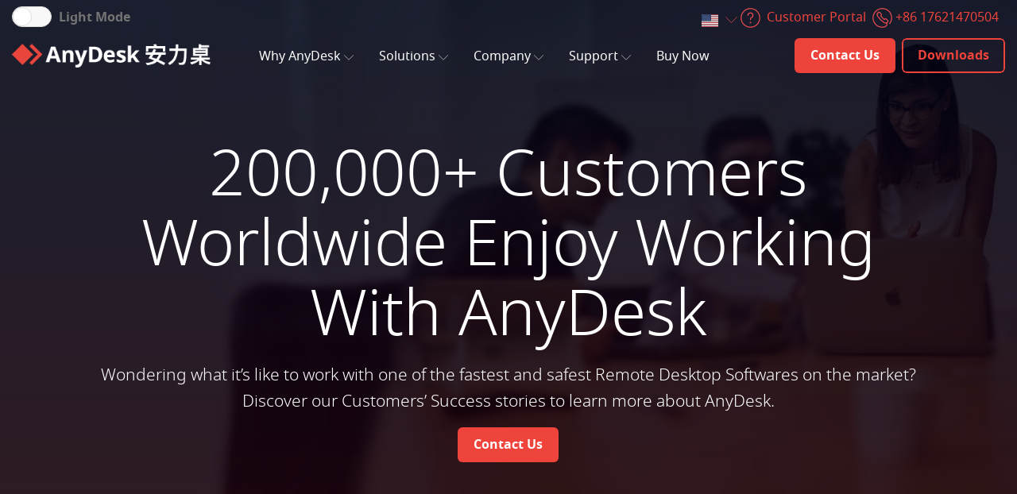

--- FILE ---
content_type: text/html;charset=UTF-8
request_url: https://anydesk.com.cn/en/case-studies
body_size: 16265
content:
<!DOCTYPE html>
<html lang="en" dir="ltr">
	<head>
		<title>AnyDesk Case Studies – How to profit from the Remote Desktop Software</title>
		<meta property="og:title" content="AnyDesk Case Studies – How to profit from the Remote Desktop Software" />
	<meta charset="utf-8">
		<meta name="description" content="AnyDesk is used by companies around the globe. Discover why they enjoy working with AnyDesk and how they use it.">
			<meta property="og:description" content="AnyDesk is used by companies around the globe. Discover why they enjoy working with AnyDesk and how they use it." />
		<meta http-equiv="x-ua-compatible" content="ie=edge">
		<meta name="viewport" content="width=device-width, initial-scale=1.0" />

		<meta name="google-site-verification" content="ShgCp1k4hhRpg5ftEy3co_qr2NvaK7dD6nmVe8XpKpU" />
		<!-- Matomo -->



<script>
	var _paq=window._paq=window._paq||[];_paq.push(['disableCookies']);_paq.push(['trackPageView']);_paq.push(['enableLinkTracking']);(function(){var u="https://ad-wa.anydesk.com/";_paq.push(['setTrackerUrl',u+'matomo.php']);_paq.push(['setSiteId','6']);var d=document,g=d.createElement('script'),s=d.getElementsByTagName('script')[0];g.async=true;g.src=u+'matomo.js';s.parentNode.insertBefore(g,s);})();
</script>
<!-- End Matomo Code -->
<!-- Matomo Image Tracker -->
<noscript>
		<img referrerpolicy="no-referrer-when-downgrade" src="https://ad-wa.anydesk.com/matomo.php?idsite=6&amp;rec=1" style="border:0" alt="" />
	</noscript>
<!-- End Matomo Image Tracker -->
<!-- Matomo Tag Manager -->


<script>
	
</script>
<!-- End Matomo Tag Manager -->


<script>
	if(document.cookie.indexOf('accept_cookies=false')==-1||true){(function(i,s,o,g,r,a,m){i['GoogleAnalyticsObject']=r;i[r]=i[r]||function(){(i[r].q=i[r].q||[]).push(arguments)},i[r].l=1*new Date();a=s.createElement(o),m=s.getElementsByTagName(o)[0];a.async=1;a.src=g;m.parentNode.insertBefore(a,m)})(window,document,'script','https://www.google-analytics.com/analytics.js','ga');ga('create','UA-50741004-4','auto');ga('set','anonymizeIp',true);ga('send','pageview');function gae(c,a,l,v){ga('send','event',c,a,l,typeof v==='undefined'?0:v);}}else{function gae(c,a,l,v){};dataLayer=[];}
</script>


<script>
	var _hmt=_hmt||[];(function(){var hm=document.createElement("script");hm.src="https://hm.baidu.com/hm.js?e9e25722cf04efb75e3fc4b6af6d6003";var s=document.getElementsByTagName("script")[0];s.parentNode.insertBefore(hm,s);})();
</script>
<script>
			// Render blocking JS
			if (
				/* This condition checks whether the user has set a site preference for dark mode OR a OS-level preference for Dark Mode AND no site preference */
				localStorage.getItem('color-mode') === 'dark' ||
				(window.matchMedia('(prefers-color-scheme: dark)').matches && !localStorage.getItem('color-mode'))
			) {
				document.documentElement.classList.add("dark-theme");
			}
		</script>

		<link rel="stylesheet" href="/_static/css/anydesk.min-a823be.css" type="text/css" />
			<link rel="stylesheet" href="/_static/video-js/video-js.min-3b9d55.css" type="text/css" />

		<link rel="apple-touch-icon" sizes="180x180" href="https://anydesk.com.cn/_static/img/favicon/apple-touch-icon.png">
		<link rel="icon" type="image/png" sizes="32x32" href="https://anydesk.com.cn/_static/img/favicon/favicon-32x32.png">
		<link rel="icon" type="image/png" sizes="16x16" href="https://anydesk.com.cn/_static/img/favicon/favicon-16x16.png">
		<link rel="mask-icon" href="https://anydesk.com.cn/_static/img/favicon/safari-pinned-tab.svg" color="#fb4137">
		<link rel="shortcut icon" href="https://anydesk.com.cn/favicon.ico">
		<meta name="msapplication-config" content="https://anydesk.com.cn/_static/browserconfig.xml" />
		<meta name="theme-color" content="#fb4137" />
		<link rel="manifest" href="https://anydesk.com.cn/_static/manifest.json" />
		<meta property="og:type" content="website" />
		<meta property="og:url" content="https://anydesk.com.cn/en/case-studies" />
		<meta property="og:image" content="https://anydesk.com.cn/_static/img/logos/anydesk-logo.jpg" />
		<meta property="og:image:width" content="1257" />
		<meta property="og:image:height" content="238" />
		<meta property="og:site_name" content="AnyDesk" />
		<link rel="alternate" href="https://anydesk.com.cn/zhs/case-studies" hreflang="zh-cn"/>
		<link rel="alternate" href="https://anydesk.com.cn/en/case-studies" hreflang="en"/>
		<link rel="canonical" href="https://anydesk.com.cn/en/case-studies" />
			<script type="application/ld+json">
{
	"@context":"https://schema.org",
	"@graph":[
		{
			"@type":"Organization",
			"name":"AnyDesk",
			"url":"https://www.anydesk.com/#organization",
			"sameAs":[
				"https://www.youtube.com/channel/UCFkLwT67lnyruZWVw78-NjA",
				"https://www.linkedin.com/company/anydesk-software-gmbh",
				"https://www.facebook.com/AnyDesk",
				"https://www.twitter.com/anydesk",
				"https://www.wikidata.org/wiki/Q27926810"
			],
			"logo":{
				"@type":"ImageObject",
				"@id":"https://www.anydesk.com/#logo",
				"url":"https://www.anydesk.com/_static/img/logos/anydesk-logo-icon.png",
				"width":512,
				"height":512,
				"caption":"AnyDesk"
			},
			"image":{
				"@id":"https://www.anydesk.com/#logo"
			},
			"contactPoint":[
				{
                    "@type": "ContactPoint",
                    "telephone": "+18332693375",
                    "contactType": "sales",
                    "areaServed": "US",
                    "availableLanguage": ["en", "es"]
                },
                {
                    "@type": "ContactPoint",
                    "telephone": "TRANSLATION_NOT_FOUND",
                    "contactType": "sales",
                    "areaServed": "DE",
                    "availableLanguage": ["de"]
                }
			],
			"address": [
				{
					"@type": "PostalAddress",
					"streetAddress": "Tï¿½rlenstraï¿½e 2",
					"addressLocality": "Stuttgart",
					"addressRegion": "Baden-Wï¿½rttemberg",
					"postalCode": "70191",
					"addressCountry": "DE"
				},
				{
					"@type": "PostalAddress",
					"streetAddress": "Jï¿½gerstraï¿½e 51",
					"addressLocality": "Berlin",
					"addressRegion": "Berlin",
					"postalCode": "10117",
					"addressCountry": "DE"
				},
				{
					"@type": "PostalAddress",
					"streetAddress": "2729 State Rd 580",
					"addressLocality": "Clearwater",
					"addressRegion": "FL",
					"postalCode": "33761",
					"addressCountry": "US"
				}
			]
		},
		{
			"@type":"WebSite",
			"@id":"https://www.anydesk.com/#website",
			"url":"https://www.anydesk.com/en/",
			"name":"AnyDesk",
			"publisher":{
				"@id":"https://www.www.anydesk.com/#organization"
			}
		},
		{
			"@type":"WebPage",
			"@id":"https://www.anydesk.com/en/#webpage",
			"url":"https://www.anydesk.com/en",
			"inLanguage":"en-US",
			"name":"AnyDesk: The Fast Remote Desktop Application",
			"isPartOf":{
				"@id":"https://www.anydesk.com/#website"
			},
			"about":{
				"@id":"https://www.anydesk.com/#organization"
			}
		}
	]
}
</script><noscript>
			

<style>
	.collapse{display: block;!important}       .dropdown-menu{display: block;!important}
</style></noscript>
		<!-- Start of HubSpot Embed Code -->
<script type="text/javascript" id="hs-script-loader" async defer src="//js.hs-
scripts.com/7940397.js"></script>
<!-- End of HubSpot Embed Code --></head>
	<body>
		<div id="page">
			<a id="any-backToTop" class="animated">
	<img src="/_static/icons/white/bold/arrow-up-38ccc5.svg"  alt=""  data-category="C0001"/>
			</a><header class="navbar-light">
				<script>
    window.DARK_MODE = "Dark Mode";
    window.LIGHT_MODE = "Light Mode";
</script>

<div class="navbar-bg"></div>

<div class="container-white">
	<div class="container pt-1 pos-rel z-index-9999">
		<div class="row">
			<div class="col-md-12 text-center text-md-right">
				<div class="any-checkbox-darkmode custom-control custom-checkbox float-left">
					<input type="hidden" name="__checkbox_" value=""/>
<input type="checkbox" value="true" class="change-theme pb-0 d-inline-block" id="-true"/>

<label for="-true"class="change-theme-text font-size-sm bold">
		Light Mode</label>

	</div>
				<style>

</style>

<!-- We can't show ZH-TW on the Language selector for Political reasons. Instead we set China language for ZH_TW -->
<select class="selectpicker language-select" data-width="fit">
	<option
				value="/zhs/case-studies"
				data-lang="zhs"
				
				data-content="<i class='flag-icon flag-icon-zhs'></i> <span class='country-name invisible'>简体中文</span>"
			>
			</option>
		<option
				value="/en/case-studies"
				data-lang="en"
				selected
				data-content="<i class='flag-icon flag-icon-en'></i> <span class='country-name invisible'>English</span>"
			>
			</option>
		</select>
<img src="/_static/icons/red/bold/arrow-down-1-13dd01.svg" class="ml-minus-1" width="15" alt=""  data-category="C0001"/>
			<a class="border-none d-inline-block mr-1" href="https://support.anydesk.com" title="Help Center" target="_blank" rel="noopener noreferrer">
	<img src="/_static/icons/red/bold/question-circle-e166ca.svg" width="25" alt=""  data-category="C0001"/>
			</a><a class="border-none d-inline-block mr-1" href="https://my.anydesk.com" title="my.anydesk.com" target="_blank" rel="noopener noreferrer">
	Customer Portal</a><a class="border-none d-inline-block mr-1" href="tel:" title="Call Us" data-toggle="modal" data-target="#contactUsModal">
	<img src="/_static/icons/red/bold/phone-circle-186093.svg" width="25" alt=""  data-category="C0001"/>
			<span class="d-none d-md-inline-block red">+86 17621470504</span>
				</a></div>
		</div>
	</div>
</div>
<div class="container-nav-bg">
    <div class="container">
        <nav class="navbar navbar-expand-lg align-items-center">

            <div class="d-flex flex-wrap align-items-center">
                <a class="navbar-logo pb-1 pb-sm-0" href="/en" aria-label="Home">
                    <img src="/_static/img/logos/anydesk-logo-white-red-cn-cf9b83.png" class="any-logo any-logo-white" alt="" title="AnyDesk logo" data-ot-ignore/>
	<img src="/_static/img/logos/anydesk-logo-cn-6cb48d.png" class="any-logo any-logo-black" alt="" title="AnyDesk logo" data-ot-ignore/>
	</a>
                </div>
            <button class="navbar-toggler collapsed pb-1 pb-sm-0" type="button" data-toggle="collapse"
                    data-target="#navbarSupportedContent" aria-controls="navbarSupportedContent" aria-expanded="false"
                    aria-label="Navigation">
                <span class="icon-bar"></span>
                <span class="icon-bar"></span>
                <span class="icon-bar"></span>
            </button>
            <div class="collapse navbar-collapse" id="navbarSupportedContent">
                <ul class="navbar-nav mr-auto">
                    <li class="nav-item dropdown">
                        <a class="nav-link dropdown-toggle" href="#" data-toggle="dropdown">
                            Why AnyDesk<img src="/_static/icons/white/bold/arrow-down-1-ec7f5c.svg" class="menu-icon-arrow-down-white d-none" width="12" alt=""  data-category="C0001"/>
			<img src="/_static/icons/black/medium/arrow-down-1-38c71c.svg" class="menu-icon-arrow-down-black" width="12" alt=""  data-category="C0001"/>
			</a>
                        <div class="dropdown-menu dropdown-menu-navbar1 ">
                            <div class="d-lg-flex justify-content-center">
                                <div class="float-md-left mb-3 mb-md-0 mr-4">
                                    <p class="dropdown-category">
                                        Benefits</p>
                                    <a class="dropdown-item" href="/en/performance">
	Time-saving</a><a class="dropdown-item" href="/en/security">
	Secure</a><a class="dropdown-item" href="/en/all-platforms">
	All Platforms</a><a class="dropdown-item" href="/en/customization">
	Customizable</a></div>
                                <div class="float-md-left mb-3 mb-md-0 mr-4">
                                    <p class="dropdown-category">
                                        Features</p>
                                    <a class="dropdown-item" href="/en/features#access-control" rel="relativeanchor">
	Access &amp; Control</a><a class="dropdown-item" href="/en/features#administration-customization" rel="relativeanchor">
	Administration &amp; Customization</a><a class="dropdown-item" href="/en/features#security-privacy" rel="relativeanchor">
	Security &amp; Privacy</a><a class="dropdown-item" href="/en/features#collaboration" rel="relativeanchor">
	Collaboration</a></div>
                                <div class="clearfix"></div>
                            </div>
                        </div>
                    </li>
                    <li class="nav-item dropdown">
                        <a class="nav-link dropdown-toggle" href="#" data-toggle="dropdown">
                            Solutions<img src="/_static/icons/white/bold/arrow-down-1-ec7f5c.svg" class="menu-icon-arrow-down-white d-none" width="12" alt=""  data-category="C0001"/>
			<img src="/_static/icons/black/medium/arrow-down-1-38c71c.svg" class="menu-icon-arrow-down-black" width="12" alt=""  data-category="C0001"/>
			</a>
                        <div class="dropdown-menu dropdown-menu-navbar2">
                            <div class="d-lg-flex justify-content-center">
                                <div class="float-md-left mb-3 mb-md-0 mr-4">
                                    <p class="dropdown-category">
                                        By Need</p>
                                    <a class="dropdown-item" href="/en/solutions/remote-work">
	Remote Work</a><a class="dropdown-item" href="/en/solutions/mobile-device-support">
	Mobile Device Support</a><a class="dropdown-item" href="/en/solutions/on-premises">
	Cloud vs On-Premises</a><a class="dropdown-item" href="/en/solutions/enterprise-solution">
	Ultimate Solution</a></div>
                                <div class="float-md-left mb-3 mb-md-0 mr-4">
                                    <p class="dropdown-category">
                                        By Industry</p>
                                    <a class="dropdown-item" href="/en/solutions/education">
	Education</a><a class="dropdown-item" href="/en/solutions/government">
	Government</a><a class="dropdown-item" href="/en/solutions/corporations">
	Corporations</a><a class="dropdown-item" href="/en/solutions/media-creatives">
	Media Creatives</a><a class="dropdown-item" href="/en/solutions/information-technology-services">
	Information Technology<br/> &amp; Services</a><a class="dropdown-item" href="/en/solutions/manufacturing">
	Manufacturing</a><a class="dropdown-item" href="/en/solutions/engineering-and-design">
	Engineering &amp; Design</a><a class="dropdown-item" href="/en/solutions/energy-and-industry">
	Energy &amp; Industry</a></div>
                                <div class="clearfix"></div>
                            </div>
                        </div>
                    </li>
                    <li class="nav-item dropdown">
                        <a class="nav-link dropdown-toggle" href="#" data-toggle="dropdown">
                            Company<img src="/_static/icons/white/bold/arrow-down-1-ec7f5c.svg" class="menu-icon-arrow-down-white d-none" width="12" alt=""  data-category="C0001"/>
			<img src="/_static/icons/black/medium/arrow-down-1-38c71c.svg" class="menu-icon-arrow-down-black" width="12" alt=""  data-category="C0001"/>
			</a>
                        <div class="dropdown-menu dropdown-menu-navbar4">
                            <div class="d-lg-flex justify-content-center">
                                <div class="float-md-left mb-3 mb-md-0 mr-4">
                                    <p class="dropdown-category">
                                        Company</p>
                                    <a class="dropdown-item" href="/en/leadership-team">
	AnyDesk Team</a><a class="dropdown-item" href="/en/career">
	Open Positions</a><a class="dropdown-item" href="/en/press">
	Press</a></div>
                                <div class="float-md-left mb-3 mb-md-0 mr-4">
                                    <p class="dropdown-category">
                                        Partners</p>
                                    <a class="dropdown-item" href="/en/partners">
	Partner Community</a><a class="dropdown-item" href="/en/partners#join" rel="relativeanchor">
	Become a Partner</a><a class="dropdown-item" href="/en/partners/partner-locator">
	Partner Locator</a><a class="dropdown-item" href="/en/partners/integration">
	Integration Partners</a></div>
                                <div class="float-md-left">
                                    <p class="dropdown-category">
                                        Resources</p>
                                    <a class="dropdown-item" href="/en/case-studies">
	Case Studies</a><a class="dropdown-item" href="https://support.anydesk.com" target="_blank" rel="noopener noreferrer">
	Help Center<img src="/_static/icons/red/bold/keyboard-arrow-top-right-634d12.svg" class="ml-0-1" width="10" alt=""  data-category="C0001"/>
			</a></div>
                                <div class="clearfix"></div>
                            </div>
                        </div>
                    </li>
                    <li class="nav-item dropdown">
                        <a class="nav-link dropdown-toggle" href="#" data-toggle="dropdown">
                            Support<img src="/_static/icons/white/bold/arrow-down-1-ec7f5c.svg" class="menu-icon-arrow-down-white d-none" width="12" alt=""  data-category="C0001"/>
			<img src="/_static/icons/black/medium/arrow-down-1-38c71c.svg" class="menu-icon-arrow-down-black" width="12" alt=""  data-category="C0001"/>
			</a>
                        <div class="dropdown-menu dropdown-menu-navbar3">
                            <div class="d-lg-flex justify-content-center">
                                <div class="float-md-left">
                                    <p class="dropdown-category">
                                        Support</p>
                                    <a class="dropdown-item" href="/en/services/customer-success">
	Customer Success</a><a class="dropdown-item" href="https://support.anydesk.com" target="_blank" rel="noopener noreferrer">
	Help Center<img src="/_static/icons/red/bold/keyboard-arrow-top-right-634d12.svg" class="ml-0-1" width="10" alt=""  data-category="C0001"/>
			</a><a class="dropdown-item" href="/en/contact-anydesk">
	Contact Us</a></div>
                                <div class="clearfix"></div>
                            </div>
                        </div>
                    </li>
                    <li class="nav-item ">
                        <a class="nav-link nav-link-arrow-right" href="/en/pricing">Buy Now</a>
                    </li>
                </ul>
                <div class="float-right mt-3 mt-lg-0">
                    <a class="btn btn-sm btn-primary mr-1 d-lg-none d-xl-inline-block" href="/en/contact-anydesk">
	<p class="mb-0 d-inline-block">Contact Us</p>
    </a><a class="d-none d-lg-inline-block d-xl-none" href="/en/contact-anydesk">
	<img src="/_static/icons/red/bold/headphones-customer-support-human-6e41ee.svg" class="mr-1" title="Contact Us" width="39" alt=""  data-category="C0001"/>
			</a><a class="btn btn-sm btn-primary-outline d-lg-none d-xl-inline-block" href="/en/downloads">
	<p class="mb-0 d-inline-block">Downloads</p>
    </a><a class="d-none d-lg-inline-block d-xl-none" href="/en/downloads">
	<img src="/_static/icons/red/bold/download-bottom-278e26.svg" width="42" alt=""  data-category="C0001"/>
			</a></div>
            </div>
        </nav>
    </div>
</div></header>
			<div id="content">
				<link rel="stylesheet" href="/_static/css/slick/slick.min-e6e4f1.css" type="text/css" />
		<link rel="stylesheet" href="/_static/css/slick/slick-theme.min-7c2e6e.css" type="text/css" />
	
		<style>.meeting-office-people-jpg-hero-img {
        background-image: url(../../../_static/img/hero/meeting-office-people.jpg);
    }</style>

<div class="container-header &#32; container-hero meeting-office-people-jpg-hero-img&#32;&#32;" >
    <div class="any-overlay &#32;&#32;&#32;&#32;"></div>
    <div class="container">
        <div class="row  text-center&#32;">
        <div class="col-md-10 offset-md-1">
					<h1 class="h2">200,000+ Customers Worldwide Enjoy Working With AnyDesk</h1>
					<h2 class="h5">Wondering what it’s like to work with one of the fastest and safest Remote Desktop Softwares on the market? <br/>Discover our Customers’ Success stories to learn more about AnyDesk.</h2>
					<a class="btn btn-primary" href="/en/contact/sales">
	<p class="mb-0 d-inline-block">Contact Us</p>
    </a></div></div>
        </div>
</div><div class="divider-sm"></div>

		<div class="container">
			<div class="row">
				<div class="col-md-12 text-center">
					<div class="d-block d-md-inline-block p-1">
						<div class="any-module-filter">
							<div class="form-group mb-1 mb-md-0 pos-rel">
								<span class="any-selectArrowHighlighted">
									<img src="/_static/icons/red/bold/arrow-down-1-13dd01.svg" width="25" alt=""  data-category="C0001"/>
			</span>
								<select required class="any-module-filter-select form-control cursor-pointer" data-filter-group="markets" name="">
									<option  value="*">Industries:</option><option  value=".corporate">Corporations</option><option  value=".tech">IT &amp; Technology</option><option  value=".education">Education</option><option  value=".government">Government and Public Entities</option><option  value=".science">Science</option><option  value=".health">Health &amp; Medical Sector</option><option  value=".self-employed">Self-Employed</option></select>
							</div>
						</div>
					</div>
					<div class="d-block d-md-inline-block p-1">
						<div class="any-module-filter">
							<div class="form-group mb-1 mb-md-0 pos-rel">
								<span class="any-selectArrowHighlighted">
									<img src="/_static/icons/red/bold/arrow-down-1-13dd01.svg" width="25" alt=""  data-category="C0001"/>
			</span>
								<select required class="any-module-filter-select form-control cursor-pointer" data-filter-group="usecases" name="">
									<option  value="*">Use Case:</option><option  value=".remoteSupport">Remote Support</option><option  value=".remoteAccess">Remote Access</option><option  value=".remoteWork">Remote Work</option><option  value=".iot">IoT</option><option  value=".e-learning">E-Learning</option><option  value=".onPremises">On-Premises</option></select>
							</div>
						</div>
					</div>
					<div>
						<a class="btn btn-primary-outline btn-sm btn-reset mt-2">
	<p class="mb-0 d-inline-block">Reset Filter</p>
    </a></div>
				</div>
			</div>
			<div class="divider-sm"></div>
			<div class="row mb-0 any-module-filter-items">
				<div class="col-lg-4 col-md-6 any-module-filter-item tech remoteSupport">
					<div class="any-module-imgBox sameHeight mb-3">
	<div class="pos-rel clickable-content" data-url="/en" data-newTab="">
		<div class="any-overlay-light "></div>
		<img src="/_static/img/casestudies/stefanini-fd346b.jpg" class="img-fluid" alt="TRANSLATION_NOT_FOUND" title="TRANSLATION_NOT_FOUND" data-ot-ignore/>
	</div>
	<div class="any-module-imgBox-content clickable-content" data-url="/en" data-newTab="">
		<h3 class="h4 red">Stefanini IT Solutions</h3>
		<p class="mb-0">Stefanini IT Solutions uses AnyDesk to provide support to a Brazilian federal court.</p></div>
	<div class="mb-4"></div>
	<div class="any-module-imgBox-link">
		<a class="any-link" href="/en">
	Learn More</a></div>
	<div class="any-module-imgBox-langContainer"></div>
	</div></div>
				<div class="col-lg-4 col-md-6 any-module-filter-item tech remoteSupport">
					<div class="any-module-imgBox sameHeight mb-3">
	<div class="pos-rel clickable-content" data-url="/en" data-newTab="">
		<div class="any-overlay-light "></div>
		<img src="/_static/img/casestudies/solutionit-ef2d96.jpg" class="img-fluid" alt="Woman in front of a screen with security icons" title="solutionIT managed security uses AnyDesk" data-ot-ignore/>
	</div>
	<div class="any-module-imgBox-content clickable-content" data-url="/en" data-newTab="">
		<h3 class="h4 red">solutionIT managed security</h3>
		<p class="mb-0">solutionIT uses AnyDesk to support critical security systems.</p></div>
	<div class="mb-4"></div>
	<div class="any-module-imgBox-link">
		<a class="any-link" href="/en">
	Learn More</a></div>
	<div class="any-module-imgBox-langContainer"></div>
	</div></div>
				<div class="col-lg-4 col-md-6 any-module-filter-item tech remoteAccess">
					<div class="any-module-imgBox sameHeight mb-3">
	<div class="pos-rel clickable-content" data-url="/en/case-studies/autoform-brazil" data-newTab="">
		<div class="any-overlay-light "></div>
		<img src="/_static/img/casestudies/autoform-brazil-e1d1c3.jpg" class="img-fluid" alt="TRANSLATION_NOT_FOUND" title="TRANSLATION_NOT_FOUND" data-ot-ignore/>
	</div>
	<div class="any-module-imgBox-content clickable-content" data-url="/en/case-studies/autoform-brazil" data-newTab="">
		<h3 class="h4 red">AutoForm do Brasil</h3>
		<p class="mb-0">AutoForm do Brasil uses AnyDesk to provide remote product training to their clients.</p></div>
	<div class="mb-4"></div>
	<div class="any-module-imgBox-link">
		<a class="any-link" href="/en/case-studies/autoform-brazil">
	Learn More</a></div>
	<div class="any-module-imgBox-langContainer"></div>
	</div></div>
				<div class="col-lg-4 col-md-6 any-module-filter-item government onPremises">
					<div class="any-module-imgBox sameHeight mb-3">
	<div class="pos-rel clickable-content" data-url="/en/case-studies/city-of-haverhill" data-newTab="">
		<div class="any-overlay-light "></div>
		<img src="/_static/img/casestudies/city-of-haverhill-7fc4ed.jpg" class="img-fluid" alt="A pleasant town decorated with foliage and a bridge over water" title="City of Haverhill" data-ot-ignore/>
	</div>
	<div class="any-module-imgBox-content clickable-content" data-url="/en/case-studies/city-of-haverhill" data-newTab="">
		<h3 class="h4 red">City of Haverhill</h3>
		<p class="mb-0">AnyDesk supports the City of Haverhill with its easy-to-use and secure Remote Desktop Solution.</p></div>
	<div class="mb-4"></div>
	<div class="any-module-imgBox-link">
		<a class="any-link" href="/en/case-studies/city-of-haverhill">
	Learn More</a></div>
	<div class="any-module-imgBox-langContainer"></div>
	</div></div>
				<div class="col-lg-4 col-md-6 any-module-filter-item corporate onPremises">
					<div class="any-module-imgBox sameHeight mb-3">
	<div class="pos-rel clickable-content" data-url="/en/case-studies/haas-media" data-newTab="">
		<div class="any-overlay-light "></div>
		<img src="/_static/img/casestudies/haas-media-649fd8.jpg" class="img-fluid" alt="Picture of a side of a window building" title="Picture of a side of a window building" data-ot-ignore/>
	</div>
	<div class="any-module-imgBox-content clickable-content" data-url="/en/case-studies/haas-media" data-newTab="">
		<h3 class="h4 red">HAAS Media Group</h3>
		<p class="mb-0">How AnyDesk On-Premises easily adapts to the needs of HAAS Media Group.</p></div>
	<div class="mb-4"></div>
	<div class="any-module-imgBox-link">
		<a class="any-link" href="/en/case-studies/haas-media">
	Learn More</a></div>
	<div class="any-module-imgBox-langContainer"></div>
	</div></div>
				<div class="col-lg-4 col-md-6 any-module-filter-item education remoteAccess">
					<div class="any-module-imgBox sameHeight mb-3">
	<div class="pos-rel clickable-content" data-url="/en/case-studies/capitol-technology" data-newTab="">
		<div class="any-overlay-light "></div>
		<img src="/_static/img/casestudies/capitol-technology-89a5ec.jpg" class="img-fluid" alt="Space Flight Operations Training Center Logo" title="Space Flight Operations Training Center Logo" data-ot-ignore/>
	</div>
	<div class="any-module-imgBox-content clickable-content" data-url="/en/case-studies/capitol-technology" data-newTab="">
		<h3 class="h4 red">Capitol Technology University</h3>
		<p class="mb-0">AnyDesk provides hands-on experience with technology institute.</p></div>
	<div class="mb-4"></div>
	<div class="any-module-imgBox-link">
		<a class="any-link" href="/en/case-studies/capitol-technology">
	Learn More</a></div>
	<div class="any-module-imgBox-langContainer"></div>
	</div></div>
				<div class="col-lg-4 col-md-6 any-module-filter-item tech remoteAccess">
					<div class="any-module-imgBox sameHeight mb-3">
	<div class="pos-rel clickable-content" data-url="/en/case-studies/autoform" data-newTab="">
		<div class="any-overlay-light "></div>
		<img src="/_static/img/casestudies/autoform-843db6.jpg" class="img-fluid" alt="TRANSLATION_NOT_FOUND" title="TRANSLATION_NOT_FOUND" data-ot-ignore/>
	</div>
	<div class="any-module-imgBox-content clickable-content" data-url="/en/case-studies/autoform" data-newTab="">
		<h3 class="h4 red">AutoForm Engineering</h3>
		<p class="mb-0">AutoForm uses AnyDesk for Remote Access to sheet metal simulation software.</p></div>
	<div class="mb-4"></div>
	<div class="any-module-imgBox-link">
		<a class="any-link" href="/en/case-studies/autoform">
	Learn More</a></div>
	<div class="any-module-imgBox-langContainer"></div>
	</div></div>
				<div class="col-lg-4 col-md-6 any-module-filter-item self-employed remoteWork">
					<div class="any-module-imgBox sameHeight mb-3">
	<div class="pos-rel clickable-content" data-url="/en/case-studies/photographer-denizsaylan" data-newTab="">
		<div class="any-overlay-light "></div>
		<img src="/_static/img/casestudies/photographer-denizsaylan-8c3efa.jpg" class="img-fluid" alt="Crew working on photography set shooting a Mercedes car" title="Car being photographed on set" data-ot-ignore/>
	</div>
	<div class="any-module-imgBox-content clickable-content" data-url="/en/case-studies/photographer-denizsaylan" data-newTab="">
		<h3 class="h4 red">Photographer Deniz Saylan</h3>
		<p class="mb-0">Freelance Photographer Deniz Saylan uses AnyDesk to remotely access his high-performance devices at home.</p></div>
	<div class="mb-4"></div>
	<div class="any-module-imgBox-link">
		<a class="any-link" href="/en/case-studies/photographer-denizsaylan">
	Learn More</a></div>
	<div class="any-module-imgBox-langContainer"></div>
	</div></div>
				<div class="col-lg-4 col-md-6 any-module-filter-item tech remoteAccess">
					<div class="any-module-imgBox sameHeight mb-3">
	<div class="pos-rel clickable-content" data-url="/en/case-studies/spontent" data-newTab="">
		<div class="any-overlay-light "></div>
		<img src="/_static/img/casestudies/spontent-0cf12b.jpg" class="img-fluid" alt="multiple screens showing sports content" title="Spontent GmbH uses AnyDesk" data-ot-ignore/>
	</div>
	<div class="any-module-imgBox-content clickable-content" data-url="/en/case-studies/spontent" data-newTab="">
		<h3 class="h4 red">SPONTENT GmbH</h3>
		<p class="mb-0">SPONTENT Directs Live Sporting Events on Twitch via Remote Access.</p></div>
	<div class="mb-4"></div>
	<div class="any-module-imgBox-link">
		<a class="any-link" href="/en/case-studies/spontent">
	Learn More</a></div>
	<div class="any-module-imgBox-langContainer"></div>
	</div></div>
				<div class="col-lg-4 col-md-6 any-module-filter-item education remoteAccess e-learning">
					<div class="any-module-imgBox sameHeight mb-3">
	<div class="pos-rel clickable-content" data-url="/en/case-studies/areandina-sogyo" data-newTab="">
		<div class="any-overlay-light "></div>
		<img src="/_static/img/casestudies/areandina-sogyo-ff46ef.jpg" class="img-fluid" alt="Students-at-Areandina-Sogyo-University" title="Areandina University" data-ot-ignore/>
	</div>
	<div class="any-module-imgBox-content clickable-content" data-url="/en/case-studies/areandina-sogyo" data-newTab="">
		<h3 class="h4 red">Areandina University</h3>
		<p class="mb-0">Colombian university enables virtual class participation and implements fast and easy Remote Access for devices located on campus.</p></div>
	<div class="mb-4"></div>
	<div class="any-module-imgBox-link">
		<a class="any-link" href="/en/case-studies/areandina-sogyo">
	Learn More</a></div>
	<div class="any-module-imgBox-langContainer"></div>
	</div></div>
				<div class="col-lg-4 col-md-6 any-module-filter-item corporate remoteSupport onPremises">
					<div class="any-module-imgBox sameHeight mb-3">
	<div class="pos-rel clickable-content" data-url="/en/case-studies/sunchemical" data-newTab="">
		<div class="any-overlay-light "></div>
		<img src="/_static/img/casestudies/sunchemical-67b4f5.jpg" class="img-fluid" alt="Sun Chemical" title="The company Sun Chemical uses AnyDesk" data-ot-ignore/>
	</div>
	<div class="any-module-imgBox-content clickable-content" data-url="/en/case-studies/sunchemical" data-newTab="">
		<h3 class="h4 red">Sun Chemical</h3>
		<p class="mb-0">International enterprise of DIC Group uses AnyDesk On-Premises to safely connect its global IT team.</p></div>
	<div class="mb-4"></div>
	<div class="any-module-imgBox-link">
		<a class="any-link" href="/en/case-studies/sunchemical">
	Learn More</a></div>
	<div class="any-module-imgBox-langContainer"></div>
	</div></div>
				<div class="col-lg-4 col-md-6 any-module-filter-item corporate remoteWork">
					<div class="any-module-imgBox sameHeight mb-3">
	<div class="pos-rel clickable-content" data-url="/en/case-studies/wanzl" data-newTab="">
		<div class="any-overlay-light "></div>
		<img src="/_static/img/casestudies/wanzl-277b1f.jpg" class="img-fluid" alt="Wanzl GmbH &amp; Co. KGaA" title="The family enterprise Wanzl uses AnyDesk" data-ot-ignore/>
	</div>
	<div class="any-module-imgBox-content clickable-content" data-url="/en/case-studies/wanzl" data-newTab="">
		<h3 class="h4 red">Wanzl GmbH &amp; Co. KGaA</h3>
		<p class="mb-0">International family enterprise enables Remote Work for their marketing and graphics staff thanks to AnyDesk's fast and secure solution.</p></div>
	<div class="mb-4"></div>
	<div class="any-module-imgBox-link">
		<a class="any-link" href="/en/case-studies/wanzl">
	Learn More</a></div>
	<div class="any-module-imgBox-langContainer"></div>
	</div></div>
				<div class="col-lg-4 col-md-6 any-module-filter-item education remoteSupport">
					<div class="any-module-imgBox sameHeight mb-3">
	<div class="pos-rel clickable-content" data-url="/en/case-studies/duale-hochschule-bw" data-newTab="">
		<div class="any-overlay-light "></div>
		<img src="/_static/img/casestudies/duale-hochschule-bw-8444b0.jpg" class="img-fluid" alt="Duale Hochschule Baden-Württemberg Karlsruhe" title="The DHBW uses AnyDesk" data-ot-ignore/>
	</div>
	<div class="any-module-imgBox-content clickable-content" data-url="/en/case-studies/duale-hochschule-bw" data-newTab="">
		<h3 class="h4 red">DHBW Karlsruhe</h3>
		<p class="mb-0">IT department of State University benefits from a high acceptance of Remote Support Software amongst employees thanks to its ease of use.</p></div>
	<div class="mb-4"></div>
	<div class="any-module-imgBox-link">
		<a class="any-link" href="/en/case-studies/duale-hochschule-bw">
	Learn More</a></div>
	<div class="any-module-imgBox-langContainer"></div>
	</div></div>
				<div class="col-lg-4 col-md-6 any-module-filter-item health education remoteAccess onPremises">
					<div class="any-module-imgBox sameHeight mb-3">
	<div class="pos-rel clickable-content" data-url="/en/case-studies/uni-magdeburg" data-newTab="">
		<div class="any-overlay-light "></div>
		<img src="/_static/img/casestudies/uni-magdeburg-2ba05a.jpg" class="img-fluid" alt="Magdeburg Data Integration Center" title="The Magdeburg Data Integration Center (DIZ) uses AnyDesk" data-ot-ignore/>
	</div>
	<div class="any-module-imgBox-content clickable-content" data-url="/en/case-studies/uni-magdeburg" data-newTab="">
		<h3 class="h4 red">Data Integration Center</h3>
		<p class="mb-0">Magdeburg Data Integration Center uses AnyDesk's On-Premises solution for maximum security of sensitive data.</p></div>
	<div class="mb-4"></div>
	<div class="any-module-imgBox-link">
		<a class="any-link" href="/en/case-studies/uni-magdeburg">
	Learn More</a></div>
	<div class="any-module-imgBox-langContainer"></div>
	</div></div>
				<div class="col-lg-4 col-md-6 any-module-filter-item tech remoteAccess remoteSupport iot">
					<div class="any-module-imgBox sameHeight mb-3">
	<div class="pos-rel clickable-content" data-url="/en/case-studies/spidercam" data-newTab="">
		<div class="any-overlay-light "></div>
		<img src="/_static/img/casestudies/spidercam-stadium-ebce47.jpg" class="img-fluid" alt="Spidercam GmbH" title="The company spidercam GmbH uses AnyDesk" data-ot-ignore/>
	</div>
	<div class="any-module-imgBox-content clickable-content" data-url="/en/case-studies/spidercam" data-newTab="">
		<h3 class="h4 red">Spidercam</h3>
		<p class="mb-0">Leading camera specialist relies on high performance Remote Support Software for worldwide equipment support in live sports events.</p></div>
	<div class="mb-4"></div>
	<div class="any-module-imgBox-link">
		<a class="any-link" href="/en/case-studies/spidercam">
	Learn More</a></div>
	<div class="any-module-imgBox-langContainer"></div>
	</div></div>
				<div class="col-lg-4 col-md-6 any-module-filter-item education remoteSupport">
					<div class="any-module-imgBox sameHeight mb-3">
	<div class="pos-rel clickable-content" data-url="/en/case-studies/south-bound-brook" data-newTab="">
		<div class="any-overlay-light "></div>
		<img src="/_static/img/casestudies/south-bound-brook-017ccd.jpg" class="img-fluid" alt="South Bound Brook Public School" title="The South Bound Brook Public School in New Jersey, USA uses AnyDesk" data-ot-ignore/>
	</div>
	<div class="any-module-imgBox-content clickable-content" data-url="/en/case-studies/south-bound-brook" data-newTab="">
		<h3 class="h4 red">South Bound Brook</h3>
		<p class="mb-0">Public School benefits from great affordable Remote Support Software for schools, and enjoys fast and secure IT support.</p></div>
	<div class="mb-4"></div>
	<div class="any-module-imgBox-link">
		<a class="any-link" href="/en/case-studies/south-bound-brook">
	Learn More</a></div>
	<div class="any-module-imgBox-langContainer"></div>
	</div></div>
				<div class="col-lg-4 col-md-6 any-module-filter-item education e-learning remoteAccess">
					<div class="any-module-imgBox sameHeight mb-3">
	<div class="pos-rel clickable-content" data-url="/en/case-studies/ard-zdf" data-newTab="">
		<div class="any-overlay-light "></div>
		<img src="/_static/img/casestudies/ardzdf-medienakademie-0d1696.jpg" class="img-fluid" alt="ARD.ZDF medienakademie" title="The educational institution ARD.ZDF medienakademie uses AnyDesk" data-ot-ignore/>
	</div>
	<div class="any-module-imgBox-content clickable-content" data-url="/en/case-studies/ard-zdf" data-newTab="">
		<h3 class="h4 red">ARD.ZDF</h3>
		<p class="mb-0">Non-profit education institution shapes the new generation of media professionals from home with fast and secure Remote Desktop Software.</p></div>
	<div class="mb-4"></div>
	<div class="any-module-imgBox-link">
		<a class="any-link" href="/en/case-studies/ard-zdf">
	Learn More</a></div>
	<div class="any-module-imgBox-langContainer"></div>
	</div></div>
				<div class="col-lg-4 col-md-6 any-module-filter-item education remoteSupport">
					<div class="any-module-imgBox sameHeight mb-3">
	<div class="pos-rel clickable-content" data-url="/en/case-studies/bromsgrove" data-newTab="">
		<div class="any-overlay-light "></div>
		<img src="/_static/img/casestudies/bromsgrove-4e5ede.jpg" class="img-fluid" alt="Bromsgrove School" title="The boarding school Bromsgrove School in Worcestershire uses AnyDesk" data-ot-ignore/>
	</div>
	<div class="any-module-imgBox-content clickable-content" data-url="/en/case-studies/bromsgrove" data-newTab="">
		<h3 class="h4 red">Bromsgrove</h3>
		<p class="mb-0">Independent boarding school gives remote support worldwide and network-independent with lean and safe Remote Desktop Software.</p></div>
	<div class="mb-4"></div>
	<div class="any-module-imgBox-link">
		<a class="any-link" href="/en/case-studies/bromsgrove">
	Learn More</a></div>
	<div class="any-module-imgBox-langContainer"></div>
	</div></div>
				<div class="col-lg-4 col-md-6 any-module-filter-item health remoteAccess remoteSupport">
					<div class="any-module-imgBox sameHeight mb-3">
	<div class="pos-rel clickable-content" data-url="/en/case-studies/amedes" data-newTab="">
		<div class="any-overlay-light "></div>
		<img src="/_static/img/casestudies/amedes-lab-2ab860.jpg" class="img-fluid" alt="amedes laboratory" title="The medical diagnostics company amedes uses AnyDesk" data-ot-ignore/>
	</div>
	<div class="any-module-imgBox-content clickable-content" data-url="/en/case-studies/amedes" data-newTab="">
		<h3 class="h4 red">Amedes</h3>
		<p class="mb-0">International medical company relies on unified and secure Remote Desktop Software within their autonomous internal network.</p></div>
	<div class="mb-4"></div>
	<div class="any-module-imgBox-link">
		<a class="any-link" href="/en/case-studies/amedes">
	Learn More</a></div>
	<div class="any-module-imgBox-langContainer"></div>
	</div></div>
				<div class="col-lg-4 col-md-6 any-module-filter-item science remoteAccess remoteSupport onPremises">
					<div class="any-module-imgBox sameHeight mb-3">
	<div class="pos-rel clickable-content" data-url="/en/case-studies/leibniz-institute" data-newTab="">
		<div class="any-overlay-light "></div>
		<img src="/_static/img/casestudies/aip-institute-1db9ee.jpg" class="img-fluid" alt="Leibniz Institute for Astrophysics Potsdam" title="Leibniz Institute uses AnyDesk On-Premises" data-ot-ignore/>
	</div>
	<div class="any-module-imgBox-content clickable-content" data-url="/en/case-studies/leibniz-institute" data-newTab="">
		<h3 class="h4 red">Leibniz Institute</h3>
		<p class="mb-0">Renowned Astrophysical Institute with highest security standards uses fast and safe On-Premises Remote Software.</p></div>
	<div class="mb-4"></div>
	<div class="any-module-imgBox-link">
		<a class="any-link" href="/en/case-studies/leibniz-institute">
	Learn More</a></div>
	<div class="any-module-imgBox-langContainer"></div>
	</div></div>
			</div>
		</div>

		<div class="divider"></div>

		<div class="container">
			<div class="row">
				<div class="col-md-12 text-center">
        <h2 class="h3 mb-2">Trusted by over <span class="primary-orange-gradient bold">200,000</span> customers</h2>
    </div>
<div class="col-md-12 any-slider-slick-col">
    <div class="any-slider-slick-reference-logos">
        <div>
                <div class="any-slider">
                    <img src="/_static/img/sliders/reference-logos/customers/1-f75772.jpg" class="img-fluid  darkmode" alt="" data-darkmode="/_static/img/sliders/reference-logos/customers/darkmode/1-e83481.jpg" data-ot-ignore/>
	</div>
            </div>
        <div>
                <div class="any-slider">
                    <img src="/_static/img/sliders/reference-logos/customers/2-933d52.jpg" class="img-fluid  darkmode" alt="" data-darkmode="/_static/img/sliders/reference-logos/customers/darkmode/2-e0f2ed.jpg" data-ot-ignore/>
	</div>
            </div>
        <div>
                <div class="any-slider">
                    <img src="/_static/img/sliders/reference-logos/customers/3-7dfd4f.jpg" class="img-fluid  darkmode" alt="" data-darkmode="/_static/img/sliders/reference-logos/customers/darkmode/3-f24e75.jpg" data-ot-ignore/>
	</div>
            </div>
        <div>
                <div class="any-slider">
                    <img src="/_static/img/sliders/reference-logos/customers/4-dbb9df.jpg" class="img-fluid  darkmode" alt="" data-darkmode="/_static/img/sliders/reference-logos/customers/darkmode/4-ca3d55.jpg" data-ot-ignore/>
	</div>
            </div>
        <div>
                <div class="any-slider">
                    <img src="/_static/img/sliders/reference-logos/customers/5-3179d1.jpg" class="img-fluid  darkmode" alt="" data-darkmode="/_static/img/sliders/reference-logos/customers/darkmode/5-a7057d.jpg" data-ot-ignore/>
	</div>
            </div>
        <div>
                <div class="any-slider">
                    <img src="/_static/img/sliders/reference-logos/customers/6-1f1a16.jpg" class="img-fluid  darkmode" alt="" data-darkmode="/_static/img/sliders/reference-logos/customers/darkmode/6-fda374.jpg" data-ot-ignore/>
	</div>
            </div>
        <div>
                <div class="any-slider">
                    <img src="/_static/img/sliders/reference-logos/customers/7-a49a86.jpg" class="img-fluid  darkmode" alt="" data-darkmode="/_static/img/sliders/reference-logos/customers/darkmode/7-759164.jpg" data-ot-ignore/>
	</div>
            </div>
        <div>
                <div class="any-slider">
                    <img src="/_static/img/sliders/reference-logos/customers/8-724f09.jpg" class="img-fluid  darkmode" alt="" data-darkmode="/_static/img/sliders/reference-logos/customers/darkmode/8-700a41.jpg" data-ot-ignore/>
	</div>
            </div>
        <div>
                <div class="any-slider">
                    <img src="/_static/img/sliders/reference-logos/customers/9-c52bb8.jpg" class="img-fluid  darkmode" alt="" data-darkmode="/_static/img/sliders/reference-logos/customers/darkmode/9-dd049f.jpg" data-ot-ignore/>
	</div>
            </div>
        <div>
                <div class="any-slider">
                    <img src="/_static/img/sliders/reference-logos/customers/10-d87a03.jpg" class="img-fluid  darkmode" alt="" data-darkmode="/_static/img/sliders/reference-logos/customers/darkmode/10-ad357f.jpg" data-ot-ignore/>
	</div>
            </div>
        <div>
                <div class="any-slider">
                    <img src="/_static/img/sliders/reference-logos/customers/11-229c76.jpg" class="img-fluid  darkmode" alt="" data-darkmode="/_static/img/sliders/reference-logos/customers/darkmode/11-b9d5f6.jpg" data-ot-ignore/>
	</div>
            </div>
        <div>
                <div class="any-slider">
                    <img src="/_static/img/sliders/reference-logos/customers/12-3e4333.jpg" class="img-fluid  darkmode" alt="" data-darkmode="/_static/img/sliders/reference-logos/customers/darkmode/12-69bf78.jpg" data-ot-ignore/>
	</div>
            </div>
        <div>
                <div class="any-slider">
                    <img src="/_static/img/sliders/reference-logos/customers/13-01dce7.jpg" class="img-fluid  darkmode" alt="" data-darkmode="/_static/img/sliders/reference-logos/customers/darkmode/13-ac8141.jpg" data-ot-ignore/>
	</div>
            </div>
        <div>
                <div class="any-slider">
                    <img src="/_static/img/sliders/reference-logos/customers/14-ea62c5.jpg" class="img-fluid  darkmode" alt="" data-darkmode="/_static/img/sliders/reference-logos/customers/darkmode/14-7da8ed.jpg" data-ot-ignore/>
	</div>
            </div>
        <div>
                <div class="any-slider">
                    <img src="/_static/img/sliders/reference-logos/customers/15-e9a4dc.jpg" class="img-fluid  darkmode" alt="" data-darkmode="/_static/img/sliders/reference-logos/customers/darkmode/15-707a1e.jpg" data-ot-ignore/>
	</div>
            </div>
        <div>
                <div class="any-slider">
                    <img src="/_static/img/sliders/reference-logos/customers/16-cf5c4d.jpg" class="img-fluid  darkmode" alt="" data-darkmode="/_static/img/sliders/reference-logos/customers/darkmode/16-793ff6.jpg" data-ot-ignore/>
	</div>
            </div>
        <div>
                <div class="any-slider">
                    <img src="/_static/img/sliders/reference-logos/customers/17-1b774b.jpg" class="img-fluid  darkmode" alt="" data-darkmode="/_static/img/sliders/reference-logos/customers/darkmode/17-3e5659.jpg" data-ot-ignore/>
	</div>
            </div>
        <div>
                <div class="any-slider">
                    <img src="/_static/img/sliders/reference-logos/customers/18-a5a96d.jpg" class="img-fluid  darkmode" alt="" data-darkmode="/_static/img/sliders/reference-logos/customers/darkmode/18-acbcdf.jpg" data-ot-ignore/>
	</div>
            </div>
        <div>
                <div class="any-slider">
                    <img src="/_static/img/sliders/reference-logos/customers/19-8fd721.jpg" class="img-fluid  darkmode" alt="" data-darkmode="/_static/img/sliders/reference-logos/customers/darkmode/19-20f581.jpg" data-ot-ignore/>
	</div>
            </div>
        <div>
                <div class="any-slider">
                    <img src="/_static/img/sliders/reference-logos/customers/20-3799e1.jpg" class="img-fluid  darkmode" alt="" data-darkmode="/_static/img/sliders/reference-logos/customers/darkmode/20-1118a9.jpg" data-ot-ignore/>
	</div>
            </div>
        <div>
                <div class="any-slider">
                    <img src="/_static/img/sliders/reference-logos/customers/21-b2d550.jpg" class="img-fluid  darkmode" alt="" data-darkmode="/_static/img/sliders/reference-logos/customers/darkmode/21-63e4ef.jpg" data-ot-ignore/>
	</div>
            </div>
        <div>
                <div class="any-slider">
                    <img src="/_static/img/sliders/reference-logos/customers/22-7d554a.jpg" class="img-fluid  darkmode" alt="" data-darkmode="/_static/img/sliders/reference-logos/customers/darkmode/22-c24671.jpg" data-ot-ignore/>
	</div>
            </div>
        <div>
                <div class="any-slider">
                    <img src="/_static/img/sliders/reference-logos/customers/23-eb4707.jpg" class="img-fluid  darkmode" alt="" data-darkmode="/_static/img/sliders/reference-logos/customers/darkmode/23-72c4ce.jpg" data-ot-ignore/>
	</div>
            </div>
        <div>
                <div class="any-slider">
                    <img src="/_static/img/sliders/reference-logos/customers/24-4c645a.jpg" class="img-fluid  darkmode" alt="" data-darkmode="/_static/img/sliders/reference-logos/customers/darkmode/24-c2b201.jpg" data-ot-ignore/>
	</div>
            </div>
        <div>
                <div class="any-slider">
                    <img src="/_static/img/sliders/reference-logos/customers/25-93b8a4.jpg" class="img-fluid  darkmode" alt="" data-darkmode="/_static/img/sliders/reference-logos/customers/darkmode/25-52cc81.jpg" data-ot-ignore/>
	</div>
            </div>
        <div>
                <div class="any-slider">
                    <img src="/_static/img/sliders/reference-logos/customers/26-da5cfc.jpg" class="img-fluid  darkmode" alt="" data-darkmode="/_static/img/sliders/reference-logos/customers/darkmode/26-c8cfcb.jpg" data-ot-ignore/>
	</div>
            </div>
        <div>
                <div class="any-slider">
                    <img src="/_static/img/sliders/reference-logos/customers/27-f9c6dc.jpg" class="img-fluid  darkmode" alt="" data-darkmode="/_static/img/sliders/reference-logos/customers/darkmode/27-4d62aa.jpg" data-ot-ignore/>
	</div>
            </div>
        </div>
</div></div>
		</div>

		<div class="divider-lg"></div>
		
	<div class="modal  fade modal-contact" id="contactUsModal" tabindex="-1" role="dialog" aria-labelledby="contactUsModalLabel" aria-hidden="true" data-ref="">
	    <div class="modal-dialog-centered  modal-dialog modal-sm" role="document">
			<div class="modal-content " >
				<div class="modal-header text-center">
							<h5 class="modal-title" id="contactUsModalLabel">Contact sales</h5>
							<button type="button" class="close " data-dismiss="modal" aria-label="Close" data-ref="">
								<span aria-hidden="true"></span>
							</button>
						</div>
						<div class="modal-body text-center">
								<p class="mb-0 contact-hover-number">
			<a class="text-deco-none d-block btn-fix-border font-size-mdsm p-1 no-trans" href="tel:+8617621470504">
				<img src="/_static/icons/white/bold/phone-9be7e0.svg" class="phone-icon-white mb-0-1" width="20" alt=""  data-category="C0001"/>
			+86 17621470504<img src="/_static/icons/red/bold/arrow-button-right-1-acd1f2.svg" class="arrow-icon-red ml-7px mb-0-1" width="20" alt=""  data-category="C0001"/>
			<img src="/_static/icons/white/bold/arrow-button-right-1-d8f1ad.svg" class="arrow-icon-white ml-3px d-none-normal mb-0-1" width="20" alt=""  data-category="C0001"/>
			</a>
			</p>
		</div>
					</div>
	    </div>
	</div>
<div class="modal  fade modal-contact" id="contactUsModalAmericas" tabindex="-1" role="dialog" aria-labelledby="contactUsModalAmericasLabel" aria-hidden="true" data-ref="">
	    <div class="modal-dialog-centered  modal-dialog modal-md" role="document">
			<div class="modal-content modal-custom" >
				<div class="modal-header text-center">
							<button type="button" class="close " data-dismiss="modal" aria-label="Close" data-ref="">
								<span aria-hidden="true"></span>
							</button>
						</div>
						<div class="modal-body text-center">
								<p>At AnyDesk, we want to provide the best experience and most innovative technology to all our users and customers. Our team will be operating on reduced holiday hours during this time.</p>
		<h5 class="red text-center">Click below to create a ticket.</h5>
		<div class="d-inline-block v-align-top mr-0 mr-md-2 mb-1">
			<a class="btn btn-sm btn-primary" href="/en/contact/sales">
	Sales</a></div>
		<div class="d-inline-block v-align-top">
			<a class="btn btn-sm btn-primary-outline" href="/en/contact/support">
	Support</a></div></div>
					</div>
	    </div>
	</div>
<div class="modal  fade modal-contact" id="contactUsModalCta" tabindex="-1" role="dialog" aria-labelledby="contactUsModalCtaLabel" aria-hidden="true" data-ref="">
	    <div class="modal-dialog-centered  modal-dialog modal-sm" role="document">
			<div class="modal-content " >
				<div class="modal-header text-center">
							<h5 class="modal-title" id="contactUsModalCtaLabel">Contact sales</h5>
							<button type="button" class="close " data-dismiss="modal" aria-label="Close" data-ref="">
								<span aria-hidden="true"></span>
							</button>
						</div>
						<div class="modal-body text-center">
								<p class="mb-0 contact-hover-number">
			<a class="text-deco-none d-block btn-fix-border font-size-mdsm p-1 no-trans" href="tel:+8617621470504">
				<img src="/_static/icons/white/bold/phone-9be7e0.svg" class="phone-icon-white mb-0-1" width="20" alt=""  data-category="C0001"/>
			+86 17621470504<img src="/_static/icons/red/bold/arrow-button-right-1-acd1f2.svg" class="arrow-icon-red ml-7px mb-0-1" width="20" alt=""  data-category="C0001"/>
			<img src="/_static/icons/white/bold/arrow-button-right-1-d8f1ad.svg" class="arrow-icon-white d-none-normal mb-0-1" width="20" alt=""  data-category="C0001"/>
			</a>
			</p>
		</div>
					</div>
	    </div>
	</div>
</div>
			<div class="container-dark-gray">
	<style>.newsletter-bg-img-png-hero-img {
        background-image: url(../../../_static/img/hero/newsletter-bg-img.png);
    }</style>

<div class="bg-pos-right&#32; container-hero newsletter-bg-img-png-hero-img&#32;&#32;" >
    <div class="container">
        <div class="d-flex d-lg-block flex-column pos-rel any-module-newsletter p-2 p-md-4">
				<h3 class="text-lg-left text-center mt-2 mt-md-0 font-size-lgxl bg-color-gray-dark-transparent pl-2 pr-2 pl-md-0 py-1 mb-0 d-inline-block border-radius-6px">Sign up for news, tips and more</h3>
				<form id="newsletter-form" class="form-inline mt-2 mb-1" accept-charset="utf-8" action="/en/newsletter" method="post">
					<div class="w-100 text-center text-md-left mb-2">
						<div class="input-group mb-2 mb-md-0 d-inline-block">
							<input type="hidden" name="newsletterSourceUrl" value="https://anydesk.com.cn/en/case-studies">
							<input type="hidden" data-cookie-value="hubspotutk" name="newsletterToken" value="">
							<label for="email" class="sr-only">Enter your email address</label>
							<input name="newsletterEmail" class="form-control border-none" pattern="[A-Za-z0-9._%+\-]+(?<!\.)@[A-Za-z0-9.\-]+\.[A-Za-z]{2,63}" title="Please enter a valid email address." required placeholder="Enter your email address*" type="email" value="" />
	</div>
						<button type="submit" class="btn btn-sm btn-primary d-inline-block ml-md-1" aria-label="Newsletter"><span>Subscribe Now</span></button>
					</div>
					<div class="m-auto m-md-0">
								<div class="h-captcha" data-sitekey="29fc8d83-f26f-4b9f-900d-302583789b5b"></div>
								<span id="captcha-loading-newsletter">Loading captcha...</span>
							</div>
						</form>
				<!--<div class="custom-control custom-checkbox p-0">
					<input type="hidden" name="__checkbox_confirmTermsNewsletter" value=""/>
<input type="checkbox" value="true" class="pb-1" id="confirmTermsNewsletter" name="confirmTermsNewsletter" required/>

<label for="confirmTermsNewsletter"class="font-size-sm required-checkbox">
		I authorize AnyDesk Software GmbH to store and process my personal data.**</label>

	</div> -->
			</div></div>
</div></div>


<footer>
	<div class="container container-footer d-block d-md-none">
		<div class="divider"></div>
		<div class="row">
			<div class="col-12 mb-3">
				<img src="/_static/img/logos/anydesk-logo-white-red-ec4e3a.png" class="footer-logo" alt="" title="AnyDesk logo" data-ot-ignore/>
	<div class="d-flex align-items-center mt-3">
					<style>

</style>

<!-- We can't show ZH-TW on the Language selector for Political reasons. Instead we set China language for ZH_TW -->
<select class="selectpicker language-select" data-width="fit">
	<option
				value="/zhs/case-studies"
				data-lang="zhs"
				
				data-content="<i class='flag-icon flag-icon-zhs'></i> <span class='country-name invisible'>简体中文</span>"
			>
			</option>
		<option
				value="/en/case-studies"
				data-lang="en"
				selected
				data-content="<i class='flag-icon flag-icon-en'></i> <span class='country-name invisible'>English</span>"
			>
			</option>
		</select>
<img src="/_static/icons/red/bold/arrow-down-1-13dd01.svg" class="ml-minus-1" width="15" alt=""  data-category="C0001"/>
			</div>
				<div class="mt-3">
					<a class="d-block mb-2" href="https://play.google.com/store/apps/details?id=com.anydesk.anydeskandroid" target="_blank" rel="noopener noreferrer" download aria-label="Google Play">
	<img src="/_static/img/badges/google-play-badge-1338ed.svg" class="w-180px" alt="" data-ot-ignore/>
	</a><a class="d-block" href="https://itunes.apple.com/us/app/anydesk/id1176131273" target="_blank" rel="noopener noreferrer" download aria-label="iTunes">
	<img src="/_static/img/badges/app-store-badge-2f2fe1.svg" class="w-180px" alt="" data-ot-ignore/>
	</a></div>
			</div>
		</div>
		<div class="row">
			<div class="col-md-12">
				<div class="card-accordion card-accordion-dark">
					<div class="card">
						<div class="card-header card-header-accordion" data-toggle="collapse" href="#card-accordion-footer-menu1" aria-expanded="true" aria-controls="card-accordion-footer-menu1">
							<a class="card-link" data-toggle="collapse" href="#card-accordion-footer-menu1" aria-expanded="true" aria-controls="card-accordion-footer-menu1">Why AnyDesk<span class="collapsed"><span class="accordion-icon"><span class="font-size-lg red"></span></span></span>
								<span class="expanded"><span class="accordion-icon"><span class="font-size-lg red"></span></span></span>
							</a>
						</div>
						<div id="card-accordion-footer-menu1" class="collapse show">
							<div class="card-body">
								<a class="nav-link p-0 pb-1" href="/en/performance">
	Time-saving</a><a class="nav-link p-0 pb-1" href="/en/security">
	Secure</a><a class="nav-link p-0 pb-1" href="/en/downloads">
	All Platforms</a><a class="nav-link p-0 pb-1" href="/en/customization">
	Customizable</a><a class="nav-link p-0 pb-1" href="/en/case-studies">
	Case Studies</a><a class="nav-link p-0 pb-1" href="/en/features">
	Features</a></div>
						</div>
					</div>
					<div class="card">
						<div class="card-header card-header-accordion" data-toggle="collapse" href="#card-accordion-footer-menu2" aria-expanded="true" aria-controls="card-accordion-footer-menu2">
							<a class="card-link" data-toggle="collapse" href="#card-accordion-footer-menu2" aria-expanded="true" aria-controls="card-accordion-footer-menu2">Solutions<span class="collapsed"><span class="accordion-icon font-size-lg red"></span></span>
								<span class="expanded"><span class="accordion-icon font-size-lg red"></span></span>
							</a>
						</div>
						<div id="card-accordion-footer-menu2" class="collapse show">
							<div class="card-body">
								<a class="nav-link p-0 pb-1" href="/en/solutions/remote-support">
	Remote Support</a><a class="nav-link p-0 pb-1" href="/en/solutions/remote-work">
	Remote Work</a><a class="nav-link p-0 pb-1" href="/en/solutions/remote-access">
	Remote Access</a><a class="nav-link p-0 pb-1" href="/en/solutions/mobile-device-support">
	Mobile Device Support</a><a class="nav-link p-0 pb-1" href="/en/solutions/on-premises">
	Cloud vs On-Premises</a><a class="nav-link p-0 pb-1" href="/en/solutions/enterprise-solution">
	Ultimate Solution</a><a class="nav-link p-0 pb-1" href="/en/pricing">
	Buy Now</a><a class="nav-link p-0 pb-1" href="/en/downloads">
	Downloads</a></div>
						</div>
					</div>
					<div class="card">
						<div class="card-header card-header-accordion" data-toggle="collapse" href="#card-accordion-footer-menu3" aria-expanded="true" aria-controls="card-accordion-footer-menu3">
							<a class="card-link" data-toggle="collapse" href="#card-accordion-footer-menu3" aria-expanded="true" aria-controls="card-accordion-footer-menu3">Support<span class="collapsed"><span class="accordion-icon"><span class="font-size-lg red"></span></span></span>
								<span class="expanded"><span class="accordion-icon"><span class="font-size-lg red"></span></span></span>
							</a>
						</div>
						<div id="card-accordion-footer-menu3" class="collapse show">
							<div class="card-body">
								<a class="nav-link p-0 pb-1" href="/en/services">
	AnyDesk Services</a><a class="nav-link p-0 pb-1" href="/en/services/customer-success">
	Customer Success</a><a class="nav-link p-0 pb-1" href="https://support.anydesk.com" target="_blank" rel="noopener noreferrer">
	Help Center<img src="/_static/icons/white/bold/keyboard-arrow-top-right-5f4184.svg" class="ml-0-1" width="10" alt=""  data-category="C0001"/>
			</a><a class="nav-link p-0 pb-1" href="https://my.anydesk.com" target="_blank" rel="noopener noreferrer">
	my.anydesk.com<img src="/_static/icons/white/bold/keyboard-arrow-top-right-5f4184.svg" class="ml-0-1" width="10" alt=""  data-category="C0001"/>
			</a><a class="nav-link p-0 pb-1" href="/en/abuse-prevention">
	Abuse Prevention</a><a class="nav-link p-0 pb-1" href="https://status.anydesk.com/" target="_blank" rel="noopener noreferrer">
	System Status<img src="/_static/icons/white/bold/keyboard-arrow-top-right-5f4184.svg" class="ml-0-1" width="10" alt=""  data-category="C0001"/>
			</a><a class="nav-link p-0 pb-1" href="/en/changelog">
	Changelog</a></div>
						</div>
					</div>
					<div class="card">
						<div class="card-header card-header-accordion" data-toggle="collapse"  href="#card-accordion-footer-menu4" aria-expanded="true" aria-controls="card-accordion-footer-menu4">
							<a class="card-link" data-toggle="collapse"  href="#card-accordion-footer-menu4" aria-expanded="true" aria-controls="card-accordion-footer-menu4">Company<span class="collapsed"><span class="accordion-icon"><span class="font-size-lg red"></span></span></span>
								<span class="expanded"><span class="accordion-icon"><span class="font-size-lg red"></span></span></span>
							</a>
						</div>
						<div id="card-accordion-footer-menu4" class="collapse show">
							<div class="card-body">
								<a class="nav-link p-0 pb-1" href="/en/leadership-team">
	AnyDesk Team</a><a class="nav-link p-0 pb-1" href="/en/contact-anydesk">
	Contact Us</a><a class="nav-link p-0 pb-1" href="/en/partners">
	Partners</a><a class="nav-link p-0 pb-1" href="https://support.anydesk.com">
	Blog</a></div>
						</div>
					</div>
				</div>
			</div>
		</div>
		<div class="divider-sm"></div>
	</div>

	<div class="container container-footer d-none d-md-block">
		<div class="divider"></div>
		<div class="row">
			<div class="col-lg-4 mb-0 mb-md-3">
				<img src="/_static/img/logos/anydesk-logo-white-red-ec4e3a.png" class="footer-logo" alt="" title="AnyDesk logo" data-ot-ignore/>
	<div class="d-flex align-items-center footer-select mt-lg-3 mt-1">
					<style>

</style>

<!-- We can't show ZH-TW on the Language selector for Political reasons. Instead we set China language for ZH_TW -->
<select class="selectpicker language-select" data-width="fit">
	<option
				value="/zhs/case-studies"
				data-lang="zhs"
				
				data-content="<i class='flag-icon flag-icon-zhs'></i> <span class='country-name invisible'>简体中文</span>"
			>
			</option>
		<option
				value="/en/case-studies"
				data-lang="en"
				selected
				data-content="<i class='flag-icon flag-icon-en'></i> <span class='country-name invisible'>English</span>"
			>
			</option>
		</select>
<img src="/_static/icons/red/bold/arrow-down-1-13dd01.svg" class="ml-minus-1" width="15" alt=""  data-category="C0001"/>
			</div>
			</div>
			<div class="col-12 mb-0 mb-md-3 d-md-block d-lg-none">
				<a href="https://play.google.com/store/apps/details?id=com.anydesk.anydeskandroid" target="_blank" rel="noopener noreferrer" download aria-label="Google Play">
	<img src="/_static/img/badges/google-play-badge-1338ed.svg" class="w-180px mr-1" alt="" data-ot-ignore/>
	</a><a href="https://itunes.apple.com/us/app/anydesk/id1176131273" target="_blank" rel="noopener noreferrer" download aria-label="iTunes">
	<img src="/_static/img/badges/app-store-badge-2f2fe1.svg" class="w-180px" alt="" data-ot-ignore/>
	</a></div>
			<div class="col-lg-2 col-md-3">
				<p class="red mb-3 pb-2 font-size-md border-bottom-solid-primary">Why AnyDesk</p>
				<p><a class="any-link-textblock-white" href="/en/performance">
	Time-saving</a></p>
				<p><a class="any-link-textblock-white" href="/en/security">
	Secure</a></p>
				<p><a class="any-link-textblock-white" href="/en/downloads">
	All Platforms</a></p>
				<p><a class="any-link-textblock-white" href="/en/customization">
	Customizable</a></p>
				<p><a class="any-link-textblock-white" href="/en/case-studies">
	Case Studies</a></p>
				<p class="mb-0"><a class="any-link-textblock-white" href="/en/features">
	Features</a></p>
			</div>
			<div class="col-lg-2 col-md-3">
				<p class="red mb-3 pb-2 font-size-md border-bottom-solid-primary">Solutions</p>
				<p><a class="any-link-textblock-white" href="/en/solutions/remote-support">
	Remote Support</a></p>
				<p><a class="any-link-textblock-white" href="/en/solutions/remote-work">
	Remote Work</a></p>
				<p><a class="any-link-textblock-white" href="/en/solutions/remote-access">
	Remote Access</a></p>
				<p><a class="any-link-textblock-white" href="/en/solutions/mobile-device-support">
	Mobile Device Support</a></p>
				<p><a class="any-link-textblock-white" href="/en/solutions/on-premises">
	Cloud vs On-Premises</a></p>
				<p><a class="any-link-textblock-white" href="/en/solutions/enterprise-solution">
	Ultimate Solution</a></p>
				<p><a class="any-link-textblock-white" href="/en/pricing">
	Buy Now</a></p>
				<p class="mb-0"><a class="any-link-textblock-white" href="/en/downloads">
	Downloads</a></p>
			</div>
			<div class="col-lg-2 col-md-3">
				<p class="red mb-3 pb-2 font-size-md border-bottom-solid-primary">Support</p>
				<p><a class="any-link-textblock-white" href="/en/services">
	AnyDesk Services</a></p>
				<p><a class="any-link-textblock-white" href="/en/services/customer-success">
	Customer Success</a></p>
				<p><a class="any-link-textblock-white" href="https://support.anydesk.com" target="_blank" rel="noopener noreferrer">
	Help Center<img src="/_static/icons/white/bold/keyboard-arrow-top-right-5f4184.svg" class="ml-0-1" width="10" alt=""  data-category="C0001"/>
			</a></p>
				<p><a class="any-link-textblock-white" href="https://my.anydesk.com" target="_blank" rel="noopener noreferrer">
	my.anydesk.com<img src="/_static/icons/white/bold/keyboard-arrow-top-right-5f4184.svg" class="ml-0-1" width="10" alt=""  data-category="C0001"/>
			</a></p>
				<p><a class="any-link-textblock-white" href="/en/abuse-prevention">
	Abuse Prevention</a></p>
				<p><a class="any-link-textblock-white" href="https://status.anydesk.com/" target="_blank" rel="noopener noreferrer">
	System Status<img src="/_static/icons/white/bold/keyboard-arrow-top-right-5f4184.svg" class="ml-0-1" width="10" alt=""  data-category="C0001"/>
			</a></p>
				<p><a class="any-link-textblock-white" href="/en/changelog">
	Changelog</a></p>
			</div>
			<div class="col-lg-2 col-md-3">
				<p class="red mb-3 pb-2 font-size-md border-bottom-solid-primary">Company</p>
				<p><a class="any-link-textblock-white" href="/en/leadership-team">
	AnyDesk Team</a></p>
				<p><a class="any-link-textblock-white" href="/en/contact-anydesk">
	Contact Us</a></p>
				<p><a class="any-link-textblock-white" href="/en/career">
	Open Positions</a></p>
				<p><a class="any-link-textblock-white" href="/en/partners">
	Partners</a></p>
				<p><a class="any-link-textblock-white" href="https://support.anydesk.com">
	Blog</a></p>
			</div>
		</div>
		<div class="divider-sm"></div>
	</div>
		
	<div class="container-footer-bottom">
		<div class="container">
			<div class="row justify-content-center">
				<div class="col-lg-3 col-md-4 text-center text-md-right mb-3 mb-md-0 order-md-2">
					<img src="/_static/img/wechat_qrcode-3612cf.jpg" class="footer-qr" alt="" title="WeChat QR" data-ot-ignore/>
	</div>
				<div class="col-lg-9 col-md-8 d-flex order-md-1">
					<p class="mb-0 font-size-xs align-self-end">
						开发者：AnyDesk Software GmbH • 软件版本：v7.0.10 • 条款和适用条件 • 隐私政策 • <a href='/en/terms'>条款和适用条件</a> • <a href='/en/privacy'>隐私政策</a><br/>瑆联信息技术（上海）有限公司 Copyright © 2025 AnyDesk Software GmbH –  Germany • <a href='https://beian.miit.gov.cn/'>沪ICP备2021026031号-1</a></p>
				</div>
			</div>
		</div>
	</div>

	<div id="btnCookieBarPlaceholder"></div>
	
</footer>
</div>
		<script src="/_static/js/jquery-3.5.1.min-d2cc8d.js"></script>
		<script src="/_static/js/popper.min-60cc59.js"></script>
		<script src="/_static/js/bootstrap.min-0cc93b.js"></script>
		<script src="/_static/js/bootstrap-select/bootstrap-select.min-44f87f.js"></script>
		<script src="/_static/js/anydesk.min-24cfa8.js"></script>
		<!-- Matomo Global Tracker -->



<script>
	$(document).ready(function(){$('[class*="cta-pricing"]').on('click',function(e){e.preventDefault();let link=$(this).attr("href");let classNames=$(this).attr('class').split(' ');let ctaPosition='';$.each(classNames,function(i,className){if(className.startsWith('cta-pricing-')){ctaPosition='-'+className.split('-').pop();return false;}});_paq.push(['trackEvent','CTA','BuyNow','casestudies'+ctaPosition]);setTimeout(function(){window.location.href=link;},500);});$('[class*="cta-contactsales"]').on('click',function(e){e.preventDefault();let link=$(this).attr("href");let classNames=$(this).attr('class').split(' ');let ctaPosition='';$.each(classNames,function(i,className){if(className.startsWith('cta-contactsales-')){ctaPosition='-'+className.split('-').pop();return false;}});_paq.push(['trackEvent','CTA','GetNow','casestudies'+ctaPosition]);setTimeout(function(){window.location.href=link;},500);});});
</script>
<!-- End Matomo Global Tracker --><script src="https://js.hcaptcha.com/1/api.js?onload=recaptchaLoadedNewsletter" async defer></script><script>
			
				function recaptchaLoadedNewsletter() {
					$("#captcha-loading-newsletter").hide();
				}
			</script>
		<script src="/_static/js/slick.min-3b41b3.js"></script>
		<script src="/_static/js/isotope.pkgd.min-c4e599.js"></script>

<script>
	$(document).ready(function(){function iOS(){return['iPad Simulator','iPhone Simulator','iPod Simulator','iPad','iPhone','iPod'].includes(navigator.platform)||(navigator.userAgent.includes("Mac")&&"ontouchend"in document)}
var agent=window.navigator.userAgent;var platform=window.navigator.platform;var iosPlatforms=['iPhone','iPad','iPod'];var os,url,appstore;os=url='windows';appstore=''
if(/Mac/.test(platform)){os='mac';url='mac-os';}else if(iOS()){os=url=appstore='ios';}else if(/huawei/gi.test(agent)){os='android';url='huawei';appstore='huawei'}else if(/Android/.test(agent)){os=url=appstore='android';}else if(/CrOS/.test(agent)){os='chrome';url='chrome-os';appstore='chrome-os';}else if(/Linux/.test(platform)){os=url='linux';}
var downloads={"appletv":{"platformName":"Apple TV","sizeString":"47.2 MB","packages":[{"size":47200000,"name":"iOS","id":"","version":"8.0.0","url":"https://itunes.apple.com/us/app/anydesk/id1176131273"}],"version":"8.0.0","platform":"appletv","url":"https://itunes.apple.com/us/app/anydesk/id1176131273"},"chrome":{"platformName":"Chrome OS","sizeString":"47.4 MB","packages":[{"size":47420038,"name":"Chrome OS","id":"","version":"8.1.0","url":"https://play.google.com/store/apps/details?id=com.anydesk.anydeskandroid"}],"version":"8.1.0","platform":"chrome","url":"https://play.google.com/store/apps/details?id=com.anydesk.anydeskandroid"},"freebsd":{"platformName":"FreeBSD","sizeString":"4.9 MB","packages":[{"size":4870859,"old":"https://download.anydesk.com/freebsd","name":"FreeBSD (64 Bit)","id":"freebsd_64","version":"6.1.1","url":"https://download.anydesk.com/freebsd/anydesk-freebsd-6.1.1-x86_64.tar.gz"}],"version":"6.1.1","platform":"freebsd","url":"https://download.anydesk.com/freebsd/anydesk-freebsd-6.1.1-x86_64.tar.gz"},"raspberrypi":{"platformName":"Raspberry Pi","sizeString":"14.7 MB","packages":[{"size":14678044,"old":"https://download.anydesk.com/rpi","name":"Raspberry Pi","id":"raspberrypi","version":"7.1.1","url":"https://download.anydesk.com/rpi/anydesk_7.1.1-1_arm64.deb"}],"version":"7.1.1","platform":"raspberrypi","url":"https://download.anydesk.com/rpi/anydesk_7.1.1-1_arm64.deb"},"android":{"platformName":"Android","sizeString":"47.4 MB","packages":[{"size":47420038,"name":"Android","id":"","version":"8.1.0","url":"https://play.google.com/store/apps/details?id=com.anydesk.anydeskandroid"}],"version":"8.1.0","platform":"android","url":"https://play.google.com/store/apps/details?id=com.anydesk.anydeskandroid"},"linux":{"platformName":"Linux","sizeString":"14.7 MB","packages":[{"size":14710156,"old":"https://download.anydesk.com/linux","name":"Debian / Ubuntu / Mint (64 Bit)","id":"deb_64","version":"7.1.1","url":"https://download.anydesk.com/linux/anydesk_7.1.1-1_amd64.deb"},{"size":14651110,"name":"openSUSE 15/42 (64 Bit)","id":"suse_64","version":"7.1.1","url":"https://download.anydesk.com/linux/anydesk_7.1.1-1_x86_64.rpm"},{"size":14651110,"name":"CentOS 7 (64 Bit)","id":"centos7_64","version":"7.1.1","url":"https://download.anydesk.com/linux/anydesk_7.1.1-1_x86_64.rpm"},{"size":14651110,"name":"CentOS 8 (64 Bit)","id":"centos8_64","version":"7.1.1","url":"https://download.anydesk.com/linux/anydesk_7.1.1-1_x86_64.rpm"},{"size":14651110,"name":"RedHat Enterprise Linux 7 (64 Bit)","id":"redhat7_64","version":"7.1.1","url":"https://download.anydesk.com/linux/anydesk_7.1.1-1_x86_64.rpm"},{"size":14651110,"name":"RedHat Enterprise Linux 8 (64 Bit)","id":"redhat8_64","version":"7.1.1","url":"https://download.anydesk.com/linux/anydesk_7.1.1-1_x86_64.rpm"},{"size":14732954,"name":"Generic Linux (64 Bit)","id":"linux_64","version":"7.1.1","url":"https://download.anydesk.com/linux/anydesk-7.1.1-amd64.tar.gz"}],"version":"7.1.1","platform":"linux","url":"/en/downloads/linux"},"windows":{"platformName":"Windows","sizeString":"7.9 MB","packages":[{"size":7942584,"name":"Windows","id":"win_exe","version":"9.6.5","url":"https://download.anydesk.com/AnyDesk.exe"}],"version":"9.6.5","platform":"windows","url":"https://download.anydesk.com/AnyDesk.exe"},"ios":{"platformName":"iOS","sizeString":"47.2 MB","packages":[{"size":47200000,"name":"iOS","id":"","version":"8.0.0","url":"https://itunes.apple.com/us/app/anydesk/id1176131273"}],"version":"8.0.0","platform":"ios","url":"https://itunes.apple.com/us/app/anydesk/id1176131273"},"mac":{"platformName":"macOS","sizeString":"26.3 MB","packages":[{"size":26310518,"old":"https://download.anydesk.com/macos","name":"macOS","id":"mac_dmg","version":"9.6.0","url":"https://download.anydesk.com/anydesk.dmg"}],"version":"9.6.0","platform":"mac","url":"https://download.anydesk.com/anydesk.dmg"}};var download=downloads[os];let mtmPushed=false;function startDownload(e){if(!mtmPushed){e.preventDefault();_paq.push(['trackEvent','CTA','Download','casestudies']);setTimeout(function(){$('.download-button').trigger('click');},500);mtmPushed=true;}else{setTimeout(function(){window.location=$('.download-button').attr('href');},500);}}
$('.download-button').click(startDownload);switch(os){case"windows":case"mac":case"raspberrypi":case"freebsd":$('.download-button').attr('href',"/en/downloads/thank-you"+"?dv="+download.packages[0].id);break;default:$('.download-button').attr('href',"/en/downloads/"+download.platform);break;}
switch(appstore){case"huawei":$('.download-button').attr('href',"https://appgallery.huawei.com/#/app/C100140863");break;case"android":case"ios":case"chrome-os":$('.download-button').attr('href',download.url);break;}});var $grid;setTimeout(function(){$grid=$('.any-module-filter-items').isotope({itemSelector:'.any-module-filter-item'});$grid.on('arrangeComplete',function(event,filteredItems){$(document).trigger("filter:update");});},500);var filters={};$('.any-module-filter').on('change','.any-module-filter-select',function(){var $this=$(this);var filterGroup=$this.attr('data-filter-group');filters[filterGroup]=$this.val();var filterValue=concatValues(filters);$grid.isotope({filter:filterValue});});$('.btn-reset').on('click',function(){filters={};$grid.isotope({filter:'*'});});function concatValues(obj){var value='';for(var prop in obj){value+=obj[prop];}
return value;}
$('.any-slider-slick-reference-logos').slick({infinite:true,slidesToShow:5,slidesToScroll:1,swipeToSlide:true,autoplay:true,autoplaySpeed:5000,arrows:false,responsive:[{breakpoint:768,settings:{slidesToShow:3,}},]});$('.any-slider-slick-images-text').slick({infinite:true,slidesToShow:3,slidesToScroll:1,autoplay:true,autoplaySpeed:5000,responsive:[{breakpoint:1600,settings:{slidesToShow:3,dots:false,arrows:true,}},{breakpoint:1400,settings:{slidesToShow:3,dots:false,arrows:false,}},{breakpoint:1200,settings:{slidesToShow:2,dots:false,arrows:false,}},{breakpoint:992,settings:{slidesToShow:2,dots:false,arrows:false,}},{breakpoint:768,settings:{slidesToShow:1,dots:false,arrows:false,}},{breakpoint:480,settings:{slidesToShow:1,dots:false,arrows:false,}}]});$('.any-slider-slick-articles, .any-slider-slick-onboarding, .any-slider-slick-premium-onboarding, .any-slider-slick-essentials-onboarding').slick({infinite:true,slidesToShow:3,slidesToScroll:1,autoplay:true,autoplaySpeed:5000,dots:true,arrows:false,responsive:[{breakpoint:1600,settings:{slidesToShow:3,dots:true}},{breakpoint:1200,settings:{slidesToShow:3,dots:true}},{breakpoint:992,settings:{slidesToShow:2,dots:true}},{breakpoint:768,settings:{slidesToShow:1,dots:true}},{breakpoint:480,settings:{slidesToShow:1,dots:true}}]});$('.any-slider-slick-images').slick({infinite:true,slidesToShow:3,slidesToScroll:1,autoplay:true,autoplaySpeed:5000,responsive:[{breakpoint:1600,settings:{slidesToShow:3,arrows:true}},{breakpoint:1200,settings:{slidesToShow:3,arrows:true}},{breakpoint:992,settings:{slidesToShow:3,arrows:false}},{breakpoint:768,settings:{slidesToShow:3,arrows:false}},{breakpoint:480,settings:{slidesToShow:1,arrows:false}}]});$('.any-slider-slick-images-myad').slick({infinite:false,slidesToShow:2,slidesToScroll:2,arrows:true});$('.any-slider-slick-testimonials').slick({infinite:true,slidesToShow:1,slidesToScroll:1,autoplay:true,autoplaySpeed:5000,arrows:false,dots:true});$('.any-slider-slick-features').slick({infinite:true,slidesToShow:3,slidesToScroll:1,autoplay:true,dots:true,autoplaySpeed:5000,arrows:false,responsive:[{breakpoint:1600,settings:{slidesToShow:3,dots:true}},{breakpoint:1200,settings:{slidesToShow:3,dots:true}},{breakpoint:992,settings:{slidesToShow:3,dots:true}},{breakpoint:768,settings:{slidesToShow:1,dots:true}},{breakpoint:480,settings:{slidesToShow:1,dots:true}}]});$('.any-slider-slick-namespace').slick({slidesToShow:1,dots:true,arrows:true,autoplay:false,infinite:true,responsive:[{breakpoint:992,settings:{slidesToShow:1,slidesToScroll:1,autoplay:true,infinite:true,arrows:false,autoplaySpeed:7000,}},{breakpoint:1200,settings:{slidesToShow:1,slidesToScroll:1,autoplay:true,infinite:true,arrows:false,autoplaySpeed:7000,}}]});$('.any-slider-slick-namespace').on('beforeChange',function(event,slick,currentSlide,nextSlide){for(var i=0;i<4;i++){console.log(i,nextSlide)
if(nextSlide===i){$(".img-slider-"+i).removeClass("d-none");}else{$(".img-slider-"+i).addClass("d-none");}}});$('.any-slider-slick-collaboration').slick({infinite:true,slidesToShow:3,dots:false,responsive:[{breakpoint:1600,settings:{slidesToShow:3,dots:false}},{breakpoint:1200,settings:{slidesToShow:3,dots:false}},{breakpoint:992,settings:{slidesToShow:3,dots:false}},{breakpoint:768,settings:{slidesToShow:1,dots:true}},{breakpoint:480,settings:{slidesToShow:1,dots:true}}]});$('.any-slider-slick-stories').slick({infinite:false,centerMode:true,slidesToShow:1,slidesToScroll:1,autoplay:false,arrows:true,initialSlide:1,dots:true,variableWidth:true,autoplaySpeed:5000,speed:1500,adaptiveHeight:true,responsive:[{breakpoint:1500,settings:{centerMode:false,variableWidth:false,dots:true}},{breakpoint:1200,settings:{centerMode:false,variableWidth:false,dots:true}},{breakpoint:992,settings:{centerMode:false,variableWidth:false,dots:true}},{breakpoint:768,settings:{centerMode:false,variableWidth:false,dots:true}},{breakpoint:480,settings:{centerMode:false,variableWidth:false,dots:true}}]});$('.any-slider-slick-stories').on('beforeChange',function(event,slick,currentSlide,nextSlide){var overlay=$("#slick-slide"+pad(currentSlide,2)+" > .any-slider > .any-overlay");var overlayContent=$("#slick-slide"+pad(currentSlide,2)+" > .any-slider > .any-slider-content");overlayContent.animate({opacity:0},1000);overlay.animate({marginLeft:"100%",width:"0"},1000);var nextSlideOverlay=$("#slick-slide"+pad(nextSlide,2)+" > .any-slider > .any-overlay");var nextSlideOverlayContent=$("#slick-slide"+pad(nextSlide,2)+" > .any-slider > .any-slider-content");nextSlideOverlayContent.animate({opacity:1},1000);if($(this).width()<768){nextSlideOverlay.animate({marginLeft:"0",width:"100%"},1000);}else if($(this).width()<992){nextSlideOverlay.animate({marginLeft:"30%",width:"70%"},1000);}else{nextSlideOverlay.animate({marginLeft:"50%",width:"50%"},1000);}});$('.any-slider-slick-stories-testimonials').slick({centerMode:true,centerPadding:'0',slidesToShow:3,arrows:false,dots:true,infinite:false,responsive:[{breakpoint:992,settings:{arrows:false,centerMode:true,centerPadding:'0',slidesToShow:1}},{breakpoint:480,settings:{arrows:false,centerMode:true,centerPadding:'0',slidesToShow:1}}]});$('.any-slider-slick-stories-testimonials').on('beforeChange',function(event,slick,currentSlide,nextSlide){var nextCurrentId;$('.any-slider-slick-stories-testimonials .any-slider').each(function(){var slide=$(this);if(slide.attr('data-slick-index')==nextSlide){slide.children('.any-slider-slick-center').removeClass("any-slider-stay-big");nextCurrentId=nextSlide+1;slide.css("visibility","visible");slide.css("opacity",1);return;}
if(nextCurrentId&&slide.attr('data-slick-index')==nextCurrentId){slide.children('.any-slider-slick-center').removeClass("any-slider-stay-big");slide.css("visibility","visible");slide.css("opacity",1);return;}
if(currentSlide<nextSlide)
slide.children('.any-slider-slick-center').addClass("any-slider-stay-big");slide.animate({opacity:0},100);});});$('.any-slider-slick-creative-use').slick({swipe:true,autoplaySpeed:5000,speed:1500,swipeToSlide:true,centerMode:true,centerPadding:'0',slidesToShow:3,arrows:true,focusOnSelect:true,responsive:[{breakpoint:992,settings:{centerMode:true,centerPadding:'0',slidesToShow:1,infinite:true,}},{breakpoint:480,settings:{centerMode:true,centerPadding:'0',slidesToShow:1,infinite:true,}}]});$('.any-slider-slick-creative-use').on("afterChange",function(slick,currentSlide){$('.any-slider-slick-creative-use .slick-slide').each(function(){var slide=$(this);var video=slide.find("video");if(slide.hasClass("slick-current"))return;if(video.length>0){var videoId=video[0].id;var player=videojs.getPlayer(videoId);if(player){player.pause();player.currentTime(0);player.hasStarted(false);}}});});$('.any-slider-slick-client-testimonials').slick({infinite:true,autoplay:false,dots:false,arrows:true,slidesToShow:4,slidesToScroll:1,responsive:[{breakpoint:1600,settings:{slidesToShow:4,arrows:false,dots:true}},{breakpoint:1500,settings:{slidesToShow:4,arrows:false,dots:true}},{breakpoint:1200,settings:{slidesToShow:3,arrows:false,dots:true}},{breakpoint:992,settings:{slidesToShow:3,arrows:false,dots:true}},{breakpoint:768,settings:{slidesToShow:2,arrows:false,dots:true}},{breakpoint:576,settings:{slidesToShow:2,arrows:false,dots:true}},{breakpoint:480,settings:{slidesToShow:1}}]});$('.any-slider-slick-integrations').slick({infinite:false,centerMode:true,slidesToShow:1,slidesToScroll:1,autoplay:false,arrows:true,initialSlide:1,dots:true,variableWidth:true,autoplaySpeed:5000,speed:1500,adaptiveHeight:true,responsive:[{breakpoint:1500,settings:{centerMode:false,variableWidth:false,dots:true}},{breakpoint:1200,settings:{centerMode:false,variableWidth:false,dots:true}},{breakpoint:992,settings:{centerMode:false,variableWidth:false,dots:true}},{breakpoint:768,settings:{centerMode:false,variableWidth:false,dots:true}},{breakpoint:480,settings:{centerMode:false,variableWidth:false,dots:true}}]});$('.any-slider-slick-integrations').on('beforeChange',function(event,slick,currentSlide,nextSlide){var overlay=$("#slick-slide"+pad(currentSlide,2)+" > .any-slider > .any-overlay");var overlayContent=$("#slick-slide"+pad(currentSlide,2)+" > .any-slider > .any-slider-content");overlayContent.animate({opacity:0},1000);overlay.animate({marginLeft:"100%",width:"0"},1000);var nextSlideOverlay=$("#slick-slide"+pad(nextSlide,2)+" > .any-slider > .any-overlay");var nextSlideOverlayContent=$("#slick-slide"+pad(nextSlide,2)+" > .any-slider > .any-slider-content");nextSlideOverlayContent.animate({opacity:1},1000);if($(this).width()<768){nextSlideOverlay.animate({marginLeft:"0",width:"100%"},1000);}else if($(this).width()<992){nextSlideOverlay.animate({marginLeft:"30%",width:"70%"},1000);}else{nextSlideOverlay.animate({marginLeft:"50%",width:"50%"},1000);}});$('.any-slider-slick-images-freshworks-integration').slick({infinite:true,slidesToShow:3,slidesToScroll:1,autoplay:true,autoplaySpeed:5000,dots:true,responsive:[{breakpoint:1600,settings:{slidesToShow:3,arrows:true}},{breakpoint:1200,settings:{slidesToShow:3,arrows:true}},{breakpoint:992,settings:{slidesToShow:3,arrows:false}},{breakpoint:768,settings:{slidesToShow:3,arrows:false}},{breakpoint:480,settings:{slidesToShow:1,arrows:false}}]});$(document).ready(function(){$("select.language-select").change(function(){gae('Interactions','Change Language','en to '+$('option:selected',this).attr('data-lang'));var url=$(this).val();var params=window.location.href.indexOf("?")>0?window.location.href.slice(window.location.href.indexOf('?')+1):"";if(params)url=url+"?"+params;setTimeout(function(){window.location=url;},250);});});
</script>
<!-- Start of Salesforce -->


<script>
	function initEmbeddedMessaging(){try{embeddedservice_bootstrap.settings.language='en';window.addEventListener("onEmbeddedMessagingReady",()=>{embeddedservice_bootstrap.prechatAPI.setHiddenPrechatFields({"Country_Based":"CN","Conversation_Language":"en"});});embeddedservice_bootstrap.init('00D680000026b4z','Live_Chat_Deployment','https://anydesk.my.site.com/ESWLiveChatDeployment1746023403312',{scrt2URL:'https://anydesk.my.salesforce-scrt.com'});}catch(err){console.error('Error loading Embedded Messaging: ',err);}};
</script>
<script type='text/javascript' src='https://anydesk.my.site.com/ESWLiveChatDeployment1746023403312/assets/js/bootstrap.min.js' onload='initEmbeddedMessaging()'></script>
<!-- End of Salesforce --></body>
</html>

--- FILE ---
content_type: text/css;charset=UTF-8
request_url: https://anydesk.com.cn/_static/css/anydesk.min-a823be.css
body_size: 51920
content:
:root{--blue: #2B7099;--indigo: #6610f2;--purple: #9867D2;--pink: #e83e8c;--red: #ef443b;--orange: #EE8D3B;--yellow: #ffc107;--green: #01A273;--teal: #20c997;--cyan: #17a2b8;--white: #fff;--gray: #6c757d;--gray-dark: #343a40;--primary: #ef443b;--secondary: #FF8E91;--success: #01A273;--info: #2B7099;--warning: #ffc107;--danger: #ef443b;--light: #f8f9fa;--dark: #343a40;--breakpoint-xs: 0;--breakpoint-sm: 576px;--breakpoint-md: 768px;--breakpoint-lg: 992px;--breakpoint-xl: 1200px;--font-family-sans-serif: "Noto Sans", Calibri, Arial, sans-serif;--font-family-monospace: SFMono-Regular, Menlo, Monaco, Consolas, "Liberation Mono", "Courier New", monospace}*,*::before,*::after{box-sizing:border-box}html{font-family:sans-serif;line-height:1.15;-webkit-text-size-adjust:100%;-ms-text-size-adjust:100%;-ms-overflow-style:scrollbar;-webkit-tap-highlight-color:rgba(0,0,0,0)}@-ms-viewport{width:device-width}article,aside,dialog,figcaption,figure,footer,header,hgroup,main,nav,section{display:block}body{margin:0;font-family:"Noto Sans",Calibri,Arial,sans-serif;font-size:1rem;font-weight:400;line-height:1.8;color:#000;text-align:left;background-color:#fff}[tabindex="-1"]:focus{outline:0 !important}hr{box-sizing:content-box;height:0;overflow:visible}h1,h2,h3,h4,h5,h6{margin-top:0;margin-bottom:1rem}p{margin-top:0;margin-bottom:1rem}abbr[title],abbr[data-original-title]{text-decoration:underline;text-decoration:underline dotted;cursor:help;border-bottom:0}address{margin-bottom:1rem;font-style:normal;line-height:inherit}ol,ul,dl{margin-top:0;margin-bottom:1rem}ol ol,ul ul,ol ul,ul ol{margin-bottom:0}dt{font-weight:700}dd{margin-bottom:.5rem;margin-left:0}blockquote{margin:0 0 1rem}dfn{font-style:italic}b,strong{font-weight:bolder}small{font-size:80%}sub,sup{position:relative;font-size:75%;line-height:0;vertical-align:baseline}sub{bottom:-.25em}sup{top:-.5em}a{color:#ef443b;text-decoration:none;background-color:transparent;-webkit-text-decoration-skip:objects}a:hover{color:#cd1a11;text-decoration:underline}a:not([href]):not([tabindex]){color:inherit;text-decoration:none}a:not([href]):not([tabindex]):hover,a:not([href]):not([tabindex]):focus{color:inherit;text-decoration:none}a:not([href]):not([tabindex]):focus{outline:0}pre,code,kbd,samp{font-family:monospace, monospace;font-size:1em}pre{margin-top:0;margin-bottom:1rem;overflow:auto;-ms-overflow-style:scrollbar}figure{margin:0 0 1rem}img{vertical-align:middle;border-style:none}svg:not(:root){overflow:hidden}table{border-collapse:collapse}caption{padding-top:.75rem;padding-bottom:.75rem;color:#6c757d;text-align:left;caption-side:bottom}th{text-align:inherit}label{display:inline-block;margin-bottom:.5rem}button{border-radius:0}button:focus{outline:1px dotted;outline:5px auto -webkit-focus-ring-color}input,button,select,optgroup,textarea{margin:0;font-family:inherit;font-size:inherit;line-height:inherit}button,input{overflow:visible}button,select{text-transform:none}button,html [type="button"],[type="reset"],[type="submit"]{-webkit-appearance:button}button::-moz-focus-inner,[type="button"]::-moz-focus-inner,[type="reset"]::-moz-focus-inner,[type="submit"]::-moz-focus-inner{padding:0;border-style:none}input[type="radio"],input[type="checkbox"]{box-sizing:border-box;padding:0}input[type="date"],input[type="time"],input[type="datetime-local"],input[type="month"]{-webkit-appearance:listbox}textarea{overflow:auto;resize:vertical}fieldset{min-width:0;padding:0;margin:0;border:0}legend{display:block;width:100%;max-width:100%;padding:0;margin-bottom:.5rem;font-size:1.5rem;line-height:inherit;color:inherit;white-space:normal}progress{vertical-align:baseline}[type="number"]::-webkit-inner-spin-button,[type="number"]::-webkit-outer-spin-button{height:auto}[type="search"]{outline-offset:-2px;-webkit-appearance:none}[type="search"]::-webkit-search-cancel-button,[type="search"]::-webkit-search-decoration{-webkit-appearance:none}::-webkit-file-upload-button{font:inherit;-webkit-appearance:button}output{display:inline-block}summary{display:list-item;cursor:pointer}template{display:none}[hidden]{display:none !important}h1,h2,h3,h4,h5,h6,.h1,.h2,.h3,.h4,.h5,.h6{margin-bottom:1rem;font-family:inherit;font-weight:300;line-height:1.2;color:inherit}h1,.h1{font-size:2.5rem}h2,.h2{font-size:2rem}h3,.h3{font-size:1.75rem}h4,.h4{font-size:1.5rem}h5,.h5{font-size:1.25rem}h6,.h6{font-size:1rem}.lead{font-size:1.25rem;font-weight:300}.display-1{font-size:6rem;font-weight:300;line-height:1.2}.display-2{font-size:5.5rem;font-weight:300;line-height:1.2}.display-3{font-size:4.5rem;font-weight:300;line-height:1.2}.display-4{font-size:3.5rem;font-weight:300;line-height:1.2}hr{margin-top:2rem;margin-bottom:2rem;border:0;border-top:1px solid rgba(0,0,0,0.1)}small,.small{font-size:80%;font-weight:400}mark,.mark{padding:.2em;background-color:#fcf8e3}.list-unstyled{padding-left:0;list-style:none}.list-inline{padding-left:0;list-style:none}.list-inline-item{display:inline-block}.list-inline-item:not(:last-child){margin-right:.5rem}.initialism{font-size:90%;text-transform:uppercase}.blockquote{margin-bottom:2rem;font-size:1.25rem}.blockquote-footer{display:block;font-size:80%;color:#6c757d}.blockquote-footer::before{content:"\2014 \00A0"}.img-fluid{max-width:100%;height:auto}.img-thumbnail{padding:.25rem;background-color:#fff;border:1px solid #dee2e6;border-radius:.25rem;max-width:100%;height:auto}.figure{display:inline-block}.figure-img{margin-bottom:1rem;line-height:1}.figure-caption{font-size:90%;color:#6c757d}.container{width:100%;padding-right:15px;padding-left:15px;margin-right:auto;margin-left:auto}@media (min-width: 576px){.container{max-width:540px}}@media (min-width: 768px){.container{max-width:800px}}@media (min-width: 992px){.container{max-width:1140px}}@media (min-width: 1200px){.container{max-width:1400px}}.container-fluid{width:100%;padding-right:15px;padding-left:15px;margin-right:auto;margin-left:auto}.row{display:flex;flex-wrap:wrap;margin-right:-15px;margin-left:-15px}.no-gutters{margin-right:0;margin-left:0}.no-gutters>.col,.no-gutters>[class*="col-"]{padding-right:0;padding-left:0}.col-1,.col-2,.col-3,.col-4,.col-5,.col-6,.col-7,.col-8,.col-9,.col-10,.col-11,.col-12,.col,.col-auto,.col-sm-1,.col-sm-2,.col-sm-3,.col-sm-4,.col-sm-5,.col-sm-6,.col-sm-7,.col-sm-8,.col-sm-9,.col-sm-10,.col-sm-11,.col-sm-12,.col-sm,.col-sm-auto,.col-md-1,.col-md-2,.col-md-3,.col-md-4,.col-md-5,.col-md-6,.col-md-7,.col-md-8,.col-md-9,.col-md-10,.col-md-11,.col-md-12,.col-md,.col-md-auto,.col-lg-1,.col-lg-2,.col-lg-3,.col-lg-4,.col-lg-5,.col-lg-6,.col-lg-7,.col-lg-8,.col-lg-9,.col-lg-10,.col-lg-11,.col-lg-12,.col-lg,.col-lg-auto,.col-xl-1,.col-xl-2,.col-xl-3,.col-xl-4,.col-xl-5,.col-xl-6,.col-xl-7,.col-xl-8,.col-xl-9,.col-xl-10,.col-xl-11,.col-xl-12,.col-xl,.col-xl-auto{position:relative;width:100%;min-height:1px;padding-right:15px;padding-left:15px}.col{flex-basis:0;flex-grow:1;max-width:100%}.col-auto{flex:0 0 auto;width:auto;max-width:none}.col-1{flex:0 0 8.33333%;max-width:8.33333%}.col-2{flex:0 0 16.66667%;max-width:16.66667%}.col-3{flex:0 0 25%;max-width:25%}.col-4{flex:0 0 33.33333%;max-width:33.33333%}.col-5{flex:0 0 41.66667%;max-width:41.66667%}.col-6{flex:0 0 50%;max-width:50%}.col-7{flex:0 0 58.33333%;max-width:58.33333%}.col-8{flex:0 0 66.66667%;max-width:66.66667%}.col-9{flex:0 0 75%;max-width:75%}.col-10{flex:0 0 83.33333%;max-width:83.33333%}.col-11{flex:0 0 91.66667%;max-width:91.66667%}.col-12{flex:0 0 100%;max-width:100%}.order-first{order:-1}.order-last{order:13}.order-0{order:0}.order-1{order:1}.order-2{order:2}.order-3{order:3}.order-4{order:4}.order-5{order:5}.order-6{order:6}.order-7{order:7}.order-8{order:8}.order-9{order:9}.order-10{order:10}.order-11{order:11}.order-12{order:12}.offset-1{margin-left:8.33333%}.offset-2{margin-left:16.66667%}.offset-3{margin-left:25%}.offset-4{margin-left:33.33333%}.offset-5{margin-left:41.66667%}.offset-6{margin-left:50%}.offset-7{margin-left:58.33333%}.offset-8{margin-left:66.66667%}.offset-9{margin-left:75%}.offset-10{margin-left:83.33333%}.offset-11{margin-left:91.66667%}@media (min-width: 576px){.col-sm{flex-basis:0;flex-grow:1;max-width:100%}.col-sm-auto{flex:0 0 auto;width:auto;max-width:none}.col-sm-1{flex:0 0 8.33333%;max-width:8.33333%}.col-sm-2{flex:0 0 16.66667%;max-width:16.66667%}.col-sm-3{flex:0 0 25%;max-width:25%}.col-sm-4{flex:0 0 33.33333%;max-width:33.33333%}.col-sm-5{flex:0 0 41.66667%;max-width:41.66667%}.col-sm-6{flex:0 0 50%;max-width:50%}.col-sm-7{flex:0 0 58.33333%;max-width:58.33333%}.col-sm-8{flex:0 0 66.66667%;max-width:66.66667%}.col-sm-9{flex:0 0 75%;max-width:75%}.col-sm-10{flex:0 0 83.33333%;max-width:83.33333%}.col-sm-11{flex:0 0 91.66667%;max-width:91.66667%}.col-sm-12{flex:0 0 100%;max-width:100%}.order-sm-first{order:-1}.order-sm-last{order:13}.order-sm-0{order:0}.order-sm-1{order:1}.order-sm-2{order:2}.order-sm-3{order:3}.order-sm-4{order:4}.order-sm-5{order:5}.order-sm-6{order:6}.order-sm-7{order:7}.order-sm-8{order:8}.order-sm-9{order:9}.order-sm-10{order:10}.order-sm-11{order:11}.order-sm-12{order:12}.offset-sm-0{margin-left:0}.offset-sm-1{margin-left:8.33333%}.offset-sm-2{margin-left:16.66667%}.offset-sm-3{margin-left:25%}.offset-sm-4{margin-left:33.33333%}.offset-sm-5{margin-left:41.66667%}.offset-sm-6{margin-left:50%}.offset-sm-7{margin-left:58.33333%}.offset-sm-8{margin-left:66.66667%}.offset-sm-9{margin-left:75%}.offset-sm-10{margin-left:83.33333%}.offset-sm-11{margin-left:91.66667%}}@media (min-width: 768px){.col-md{flex-basis:0;flex-grow:1;max-width:100%}.col-md-auto{flex:0 0 auto;width:auto;max-width:none}.col-md-1{flex:0 0 8.33333%;max-width:8.33333%}.col-md-2{flex:0 0 16.66667%;max-width:16.66667%}.col-md-3{flex:0 0 25%;max-width:25%}.col-md-4{flex:0 0 33.33333%;max-width:33.33333%}.col-md-5{flex:0 0 41.66667%;max-width:41.66667%}.col-md-6{flex:0 0 50%;max-width:50%}.col-md-7{flex:0 0 58.33333%;max-width:58.33333%}.col-md-8{flex:0 0 66.66667%;max-width:66.66667%}.col-md-9{flex:0 0 75%;max-width:75%}.col-md-10{flex:0 0 83.33333%;max-width:83.33333%}.col-md-11{flex:0 0 91.66667%;max-width:91.66667%}.col-md-12{flex:0 0 100%;max-width:100%}.order-md-first{order:-1}.order-md-last{order:13}.order-md-0{order:0}.order-md-1{order:1}.order-md-2{order:2}.order-md-3{order:3}.order-md-4{order:4}.order-md-5{order:5}.order-md-6{order:6}.order-md-7{order:7}.order-md-8{order:8}.order-md-9{order:9}.order-md-10{order:10}.order-md-11{order:11}.order-md-12{order:12}.offset-md-0{margin-left:0}.offset-md-1{margin-left:8.33333%}.offset-md-2{margin-left:16.66667%}.offset-md-3{margin-left:25%}.offset-md-4{margin-left:33.33333%}.offset-md-5{margin-left:41.66667%}.offset-md-6{margin-left:50%}.offset-md-7{margin-left:58.33333%}.offset-md-8{margin-left:66.66667%}.offset-md-9{margin-left:75%}.offset-md-10{margin-left:83.33333%}.offset-md-11{margin-left:91.66667%}}@media (min-width: 992px){.col-lg{flex-basis:0;flex-grow:1;max-width:100%}.col-lg-auto{flex:0 0 auto;width:auto;max-width:none}.col-lg-1{flex:0 0 8.33333%;max-width:8.33333%}.col-lg-2{flex:0 0 16.66667%;max-width:16.66667%}.col-lg-3{flex:0 0 25%;max-width:25%}.col-lg-4{flex:0 0 33.33333%;max-width:33.33333%}.col-lg-5{flex:0 0 41.66667%;max-width:41.66667%}.col-lg-6{flex:0 0 50%;max-width:50%}.col-lg-7{flex:0 0 58.33333%;max-width:58.33333%}.col-lg-8{flex:0 0 66.66667%;max-width:66.66667%}.col-lg-9{flex:0 0 75%;max-width:75%}.col-lg-10{flex:0 0 83.33333%;max-width:83.33333%}.col-lg-11{flex:0 0 91.66667%;max-width:91.66667%}.col-lg-12{flex:0 0 100%;max-width:100%}.order-lg-first{order:-1}.order-lg-last{order:13}.order-lg-0{order:0}.order-lg-1{order:1}.order-lg-2{order:2}.order-lg-3{order:3}.order-lg-4{order:4}.order-lg-5{order:5}.order-lg-6{order:6}.order-lg-7{order:7}.order-lg-8{order:8}.order-lg-9{order:9}.order-lg-10{order:10}.order-lg-11{order:11}.order-lg-12{order:12}.offset-lg-0{margin-left:0}.offset-lg-1{margin-left:8.33333%}.offset-lg-2{margin-left:16.66667%}.offset-lg-3{margin-left:25%}.offset-lg-4{margin-left:33.33333%}.offset-lg-5{margin-left:41.66667%}.offset-lg-6{margin-left:50%}.offset-lg-7{margin-left:58.33333%}.offset-lg-8{margin-left:66.66667%}.offset-lg-9{margin-left:75%}.offset-lg-10{margin-left:83.33333%}.offset-lg-11{margin-left:91.66667%}}@media (min-width: 1200px){.col-xl{flex-basis:0;flex-grow:1;max-width:100%}.col-xl-auto{flex:0 0 auto;width:auto;max-width:none}.col-xl-1{flex:0 0 8.33333%;max-width:8.33333%}.col-xl-2{flex:0 0 16.66667%;max-width:16.66667%}.col-xl-3{flex:0 0 25%;max-width:25%}.col-xl-4{flex:0 0 33.33333%;max-width:33.33333%}.col-xl-5{flex:0 0 41.66667%;max-width:41.66667%}.col-xl-6{flex:0 0 50%;max-width:50%}.col-xl-7{flex:0 0 58.33333%;max-width:58.33333%}.col-xl-8{flex:0 0 66.66667%;max-width:66.66667%}.col-xl-9{flex:0 0 75%;max-width:75%}.col-xl-10{flex:0 0 83.33333%;max-width:83.33333%}.col-xl-11{flex:0 0 91.66667%;max-width:91.66667%}.col-xl-12{flex:0 0 100%;max-width:100%}.order-xl-first{order:-1}.order-xl-last{order:13}.order-xl-0{order:0}.order-xl-1{order:1}.order-xl-2{order:2}.order-xl-3{order:3}.order-xl-4{order:4}.order-xl-5{order:5}.order-xl-6{order:6}.order-xl-7{order:7}.order-xl-8{order:8}.order-xl-9{order:9}.order-xl-10{order:10}.order-xl-11{order:11}.order-xl-12{order:12}.offset-xl-0{margin-left:0}.offset-xl-1{margin-left:8.33333%}.offset-xl-2{margin-left:16.66667%}.offset-xl-3{margin-left:25%}.offset-xl-4{margin-left:33.33333%}.offset-xl-5{margin-left:41.66667%}.offset-xl-6{margin-left:50%}.offset-xl-7{margin-left:58.33333%}.offset-xl-8{margin-left:66.66667%}.offset-xl-9{margin-left:75%}.offset-xl-10{margin-left:83.33333%}.offset-xl-11{margin-left:91.66667%}}.table{width:100%;max-width:100%;margin-bottom:2rem;background-color:rgba(0,0,0,0)}.table th,.table td{padding:.75rem;vertical-align:top;border-top:1px solid #dee2e6}.table thead th{vertical-align:bottom;border-bottom:2px solid #dee2e6}.table tbody+tbody{border-top:2px solid #dee2e6}.table .table{background-color:#fff}.table-sm th,.table-sm td{padding:.3rem}.table-bordered{border:1px solid #dee2e6}.table-bordered th,.table-bordered td{border:1px solid #dee2e6}.table-bordered thead th,.table-bordered thead td{border-bottom-width:2px}.table-striped tbody tr:nth-of-type(odd){background-color:rgba(0,0,0,0.05)}.table-hover tbody tr:hover{background-color:rgba(0,0,0,0.075)}.table-primary,.table-primary>th,.table-primary>td{background-color:#fbcbc8}.table-hover .table-primary:hover{background-color:#f9b5b0}.table-hover .table-primary:hover>td,.table-hover .table-primary:hover>th{background-color:#f9b5b0}.table-secondary,.table-secondary>th,.table-secondary>td{background-color:#ffdfe0}.table-hover .table-secondary:hover{background-color:#ffc6c7}.table-hover .table-secondary:hover>td,.table-hover .table-secondary:hover>th{background-color:#ffc6c7}.table-success,.table-success>th,.table-success>td{background-color:#b8e5d8}.table-hover .table-success:hover{background-color:#a5dece}.table-hover .table-success:hover>td,.table-hover .table-success:hover>th{background-color:#a5dece}.table-info,.table-info>th,.table-info>td{background-color:#c4d7e2}.table-hover .table-info:hover{background-color:#b3cbda}.table-hover .table-info:hover>td,.table-hover .table-info:hover>th{background-color:#b3cbda}.table-warning,.table-warning>th,.table-warning>td{background-color:#ffeeba}.table-hover .table-warning:hover{background-color:#ffe8a1}.table-hover .table-warning:hover>td,.table-hover .table-warning:hover>th{background-color:#ffe8a1}.table-danger,.table-danger>th,.table-danger>td{background-color:#fbcbc8}.table-hover .table-danger:hover{background-color:#f9b5b0}.table-hover .table-danger:hover>td,.table-hover .table-danger:hover>th{background-color:#f9b5b0}.table-light,.table-light>th,.table-light>td{background-color:#fdfdfe}.table-hover .table-light:hover{background-color:#ececf6}.table-hover .table-light:hover>td,.table-hover .table-light:hover>th{background-color:#ececf6}.table-dark,.table-dark>th,.table-dark>td{background-color:#c6c8ca}.table-hover .table-dark:hover{background-color:#b9bbbe}.table-hover .table-dark:hover>td,.table-hover .table-dark:hover>th{background-color:#b9bbbe}.table-active,.table-active>th,.table-active>td{background-color:rgba(0,0,0,0.075)}.table-hover .table-active:hover{background-color:rgba(0,0,0,0.075)}.table-hover .table-active:hover>td,.table-hover .table-active:hover>th{background-color:rgba(0,0,0,0.075)}.table .thead-dark th{color:#fff;background-color:#212529;border-color:#32383e}.table .thead-light th{color:#495057;background-color:#e9ecef;border-color:#dee2e6}.table-dark{color:#fff;background-color:#212529}.table-dark th,.table-dark td,.table-dark thead th{border-color:#32383e}.table-dark.table-bordered{border:0}.table-dark.table-striped tbody tr:nth-of-type(odd){background-color:rgba(255,255,255,0.05)}.table-dark.table-hover tbody tr:hover{background-color:rgba(255,255,255,0.075)}@media (max-width: 575.98px){.table-responsive-sm{display:block;width:100%;overflow-x:auto;-webkit-overflow-scrolling:touch;-ms-overflow-style:-ms-autohiding-scrollbar}.table-responsive-sm>.table-bordered{border:0}}@media (max-width: 767.98px){.table-responsive-md{display:block;width:100%;overflow-x:auto;-webkit-overflow-scrolling:touch;-ms-overflow-style:-ms-autohiding-scrollbar}.table-responsive-md>.table-bordered{border:0}}@media (max-width: 991.98px){.table-responsive-lg{display:block;width:100%;overflow-x:auto;-webkit-overflow-scrolling:touch;-ms-overflow-style:-ms-autohiding-scrollbar}.table-responsive-lg>.table-bordered{border:0}}@media (max-width: 1199.98px){.table-responsive-xl{display:block;width:100%;overflow-x:auto;-webkit-overflow-scrolling:touch;-ms-overflow-style:-ms-autohiding-scrollbar}.table-responsive-xl>.table-bordered{border:0}}.table-responsive{display:block;width:100%;overflow-x:auto;-webkit-overflow-scrolling:touch;-ms-overflow-style:-ms-autohiding-scrollbar}.table-responsive>.table-bordered{border:0}.form-control{display:block;width:100%;padding:.875rem 1.75rem;font-size:1rem;line-height:1.8;color:#495057;background-color:#fff;background-clip:padding-box;border:1px solid #ced4da;border-radius:.25rem;transition:border-color 0.15s ease-in-out,box-shadow 0.15s ease-in-out}.form-control::-ms-expand{background-color:transparent;border:0}.form-control:focus{color:#495057;background-color:#fff;border-color:#f9b4b1;outline:0;box-shadow:0 0 0 .2rem rgba(239,68,59,0.25)}.form-control::placeholder{color:#6c757d;opacity:1}.form-control:disabled,.form-control[readonly]{background-color:#e9ecef;opacity:1}select.form-control:not([size]):not([multiple]){height:calc(3.55rem + 2px)}select.form-control:focus::-ms-value{color:#495057;background-color:#fff}.form-control-file,.form-control-range{display:block;width:100%}.col-form-label{padding-top:calc(.875rem + 1px);padding-bottom:calc(.875rem + 1px);margin-bottom:0;font-size:inherit;line-height:1.8}.col-form-label-lg{padding-top:calc(.5rem + 1px);padding-bottom:calc(.5rem + 1px);font-size:1.25rem;line-height:1.5}.col-form-label-sm{padding-top:calc(.25rem + 1px);padding-bottom:calc(.25rem + 1px);font-size:.875rem;line-height:1.5}.form-control-plaintext{display:block;width:100%;padding-top:.875rem;padding-bottom:.875rem;margin-bottom:0;line-height:1.8;background-color:transparent;border:solid transparent;border-width:1px 0}.form-control-plaintext.form-control-sm,.input-group-sm>.form-control-plaintext.form-control,.input-group-sm>.input-group-prepend>.form-control-plaintext.input-group-text,.input-group-sm>.input-group-append>.form-control-plaintext.input-group-text,.input-group-sm>.input-group-prepend>.form-control-plaintext.btn,.input-group-sm>.input-group-append>.form-control-plaintext.btn,.form-control-plaintext.form-control-lg,.input-group-lg>.form-control-plaintext.form-control,.input-group-lg>.input-group-prepend>.form-control-plaintext.input-group-text,.input-group-lg>.input-group-append>.form-control-plaintext.input-group-text,.input-group-lg>.input-group-prepend>.form-control-plaintext.btn,.input-group-lg>.input-group-append>.form-control-plaintext.btn{padding-right:0;padding-left:0}.form-control-sm,.input-group-sm>.form-control,.input-group-sm>.input-group-prepend>.input-group-text,.input-group-sm>.input-group-append>.input-group-text,.input-group-sm>.input-group-prepend>.btn,.input-group-sm>.input-group-append>.btn{padding:.25rem .5rem;font-size:.875rem;line-height:1.5;border-radius:.2rem}select.form-control-sm:not([size]):not([multiple]),.input-group-sm>select.form-control:not([size]):not([multiple]),.input-group-sm>.input-group-prepend>select.input-group-text:not([size]):not([multiple]),.input-group-sm>.input-group-append>select.input-group-text:not([size]):not([multiple]),.input-group-sm>.input-group-prepend>select.btn:not([size]):not([multiple]),.input-group-sm>.input-group-append>select.btn:not([size]):not([multiple]){height:calc(1.8125rem + 2px)}.form-control-lg,.input-group-lg>.form-control,.input-group-lg>.input-group-prepend>.input-group-text,.input-group-lg>.input-group-append>.input-group-text,.input-group-lg>.input-group-prepend>.btn,.input-group-lg>.input-group-append>.btn{padding:.5rem 1rem;font-size:1.25rem;line-height:1.5;border-radius:.3rem}select.form-control-lg:not([size]):not([multiple]),.input-group-lg>select.form-control:not([size]):not([multiple]),.input-group-lg>.input-group-prepend>select.input-group-text:not([size]):not([multiple]),.input-group-lg>.input-group-append>select.input-group-text:not([size]):not([multiple]),.input-group-lg>.input-group-prepend>select.btn:not([size]):not([multiple]),.input-group-lg>.input-group-append>select.btn:not([size]):not([multiple]){height:calc(2.875rem + 2px)}.form-group{margin-bottom:1rem}.form-text{display:block;margin-top:.25rem}.form-row{display:flex;flex-wrap:wrap;margin-right:-5px;margin-left:-5px}.form-row>.col,.form-row>[class*="col-"]{padding-right:5px;padding-left:5px}.form-check{position:relative;display:block;padding-left:1.25rem}.form-check-input{position:absolute;margin-top:.3rem;margin-left:-1.25rem}.form-check-input:disabled ~ .form-check-label{color:#6c757d}.form-check-label{margin-bottom:0}.form-check-inline{display:inline-flex;align-items:center;padding-left:0;margin-right:.75rem}.form-check-inline .form-check-input{position:static;margin-top:0;margin-right:.3125rem;margin-left:0}.valid-feedback{display:none;width:100%;margin-top:.25rem;font-size:80%;color:#01A273}.valid-tooltip{position:absolute;top:100%;z-index:5;display:none;max-width:100%;padding:.5rem;margin-top:.1rem;font-size:.875rem;line-height:1;color:#fff;background-color:rgba(1,162,115,0.8);border-radius:.2rem}.was-validated .form-control:valid,.form-control.is-valid,.was-validated .custom-select:valid,.custom-select.is-valid{border-color:#01A273}.was-validated .form-control:valid:focus,.form-control.is-valid:focus,.was-validated .custom-select:valid:focus,.custom-select.is-valid:focus{border-color:#01A273;box-shadow:0 0 0 .2rem rgba(1,162,115,0.25)}.was-validated .form-control:valid ~ .valid-feedback,.was-validated .form-control:valid ~ .valid-tooltip,.form-control.is-valid ~ .valid-feedback,.form-control.is-valid ~ .valid-tooltip,.was-validated .custom-select:valid ~ .valid-feedback,.was-validated .custom-select:valid ~ .valid-tooltip,.custom-select.is-valid ~ .valid-feedback,.custom-select.is-valid ~ .valid-tooltip{display:block}.was-validated .form-check-input:valid ~ .form-check-label,.form-check-input.is-valid ~ .form-check-label{color:#01A273}.was-validated .form-check-input:valid ~ .valid-feedback,.was-validated .form-check-input:valid ~ .valid-tooltip,.form-check-input.is-valid ~ .valid-feedback,.form-check-input.is-valid ~ .valid-tooltip{display:block}.was-validated .custom-control-input:valid ~ .custom-control-label,.custom-control-input.is-valid ~ .custom-control-label{color:#01A273}.was-validated .custom-control-input:valid ~ .custom-control-label::before,.custom-control-input.is-valid ~ .custom-control-label::before{background-color:#25febe}.was-validated .custom-control-input:valid ~ .valid-feedback,.was-validated .custom-control-input:valid ~ .valid-tooltip,.custom-control-input.is-valid ~ .valid-feedback,.custom-control-input.is-valid ~ .valid-tooltip{display:block}.was-validated .custom-control-input:valid:checked ~ .custom-control-label::before,.custom-control-input.is-valid:checked ~ .custom-control-label::before{background-color:#01d597}.was-validated .custom-control-input:valid:focus ~ .custom-control-label::before,.custom-control-input.is-valid:focus ~ .custom-control-label::before{box-shadow:0 0 0 1px #fff,0 0 0 .2rem rgba(1,162,115,0.25)}.was-validated .custom-file-input:valid ~ .custom-file-label,.custom-file-input.is-valid ~ .custom-file-label{border-color:#01A273}.was-validated .custom-file-input:valid ~ .custom-file-label::before,.custom-file-input.is-valid ~ .custom-file-label::before{border-color:inherit}.was-validated .custom-file-input:valid ~ .valid-feedback,.was-validated .custom-file-input:valid ~ .valid-tooltip,.custom-file-input.is-valid ~ .valid-feedback,.custom-file-input.is-valid ~ .valid-tooltip{display:block}.was-validated .custom-file-input:valid:focus ~ .custom-file-label,.custom-file-input.is-valid:focus ~ .custom-file-label{box-shadow:0 0 0 .2rem rgba(1,162,115,0.25)}.invalid-feedback{display:none;width:100%;margin-top:.25rem;font-size:80%;color:#ef443b}.invalid-tooltip{position:absolute;top:100%;z-index:5;display:none;max-width:100%;padding:.5rem;margin-top:.1rem;font-size:.875rem;line-height:1;color:#fff;background-color:rgba(239,68,59,0.8);border-radius:.2rem}.was-validated .form-control:invalid,.form-control.is-invalid,.was-validated .custom-select:invalid,.custom-select.is-invalid{border-color:#ef443b}.was-validated .form-control:invalid:focus,.form-control.is-invalid:focus,.was-validated .custom-select:invalid:focus,.custom-select.is-invalid:focus{border-color:#ef443b;box-shadow:0 0 0 .2rem rgba(239,68,59,0.25)}.was-validated .form-control:invalid ~ .invalid-feedback,.was-validated .form-control:invalid ~ .invalid-tooltip,.form-control.is-invalid ~ .invalid-feedback,.form-control.is-invalid ~ .invalid-tooltip,.was-validated .custom-select:invalid ~ .invalid-feedback,.was-validated .custom-select:invalid ~ .invalid-tooltip,.custom-select.is-invalid ~ .invalid-feedback,.custom-select.is-invalid ~ .invalid-tooltip{display:block}.was-validated .form-check-input:invalid ~ .form-check-label,.form-check-input.is-invalid ~ .form-check-label{color:#ef443b}.was-validated .form-check-input:invalid ~ .invalid-feedback,.was-validated .form-check-input:invalid ~ .invalid-tooltip,.form-check-input.is-invalid ~ .invalid-feedback,.form-check-input.is-invalid ~ .invalid-tooltip{display:block}.was-validated .custom-control-input:invalid ~ .custom-control-label,.custom-control-input.is-invalid ~ .custom-control-label{color:#ef443b}.was-validated .custom-control-input:invalid ~ .custom-control-label::before,.custom-control-input.is-invalid ~ .custom-control-label::before{background-color:#f9b4b1}.was-validated .custom-control-input:invalid ~ .invalid-feedback,.was-validated .custom-control-input:invalid ~ .invalid-tooltip,.custom-control-input.is-invalid ~ .invalid-feedback,.custom-control-input.is-invalid ~ .invalid-tooltip{display:block}.was-validated .custom-control-input:invalid:checked ~ .custom-control-label::before,.custom-control-input.is-invalid:checked ~ .custom-control-label::before{background-color:#f3716a}.was-validated .custom-control-input:invalid:focus ~ .custom-control-label::before,.custom-control-input.is-invalid:focus ~ .custom-control-label::before{box-shadow:0 0 0 1px #fff,0 0 0 .2rem rgba(239,68,59,0.25)}.was-validated .custom-file-input:invalid ~ .custom-file-label,.custom-file-input.is-invalid ~ .custom-file-label{border-color:#ef443b}.was-validated .custom-file-input:invalid ~ .custom-file-label::before,.custom-file-input.is-invalid ~ .custom-file-label::before{border-color:inherit}.was-validated .custom-file-input:invalid ~ .invalid-feedback,.was-validated .custom-file-input:invalid ~ .invalid-tooltip,.custom-file-input.is-invalid ~ .invalid-feedback,.custom-file-input.is-invalid ~ .invalid-tooltip{display:block}.was-validated .custom-file-input:invalid:focus ~ .custom-file-label,.custom-file-input.is-invalid:focus ~ .custom-file-label{box-shadow:0 0 0 .2rem rgba(239,68,59,0.25)}.form-inline{display:flex;flex-flow:row wrap;align-items:center}.form-inline .form-check{width:100%}@media (min-width: 576px){.form-inline label{display:flex;align-items:center;justify-content:center;margin-bottom:0}.form-inline .form-group{display:flex;flex:0 0 auto;flex-flow:row wrap;align-items:center;margin-bottom:0}.form-inline .form-control{display:inline-block;width:auto;vertical-align:middle}.form-inline .form-control-plaintext{display:inline-block}.form-inline .input-group{width:auto}.form-inline .form-check{display:flex;align-items:center;justify-content:center;width:auto;padding-left:0}.form-inline .form-check-input{position:relative;margin-top:0;margin-right:.25rem;margin-left:0}.form-inline .custom-control{align-items:center;justify-content:center}.form-inline .custom-control-label{margin-bottom:0}}.btn{display:inline-block;font-weight:700;text-align:center;white-space:nowrap;vertical-align:middle;user-select:none;border:1px solid transparent;padding:.875rem 1.75rem;font-size:1rem;line-height:1.8;border-radius:.25rem;transition:color 0.15s ease-in-out,background-color 0.15s ease-in-out,border-color 0.15s ease-in-out,box-shadow 0.15s ease-in-out}.btn:hover,.btn:focus{text-decoration:none}.btn:focus,.btn.focus{outline:0;box-shadow:0 0 0 .2rem rgba(239,68,59,0.25)}.btn.disabled,.btn:disabled{opacity:.65}.btn:not(:disabled):not(.disabled){cursor:pointer}.btn:not(:disabled):not(.disabled):active,.btn:not(:disabled):not(.disabled).active{background-image:none}a.btn.disabled,fieldset:disabled a.btn{pointer-events:none}.btn-primary{color:#fff;background-color:#ef443b;border-color:#ef443b}.btn-primary:hover{color:#fff;background-color:#ec2218;border-color:#e41d13}.btn-primary:focus,.btn-primary.focus{box-shadow:0 0 0 .2rem rgba(239,68,59,0.5)}.btn-primary.disabled,.btn-primary:disabled{color:#fff;background-color:#ef443b;border-color:#ef443b}.btn-primary:not(:disabled):not(.disabled):active,.btn-primary:not(:disabled):not(.disabled).active,.show>.btn-primary.dropdown-toggle{color:#fff;background-color:#e41d13;border-color:#d91c12}.btn-primary:not(:disabled):not(.disabled):active:focus,.btn-primary:not(:disabled):not(.disabled).active:focus,.show>.btn-primary.dropdown-toggle:focus{box-shadow:0 0 0 .2rem rgba(239,68,59,0.5)}.btn-secondary{color:#212529;background-color:#FF8E91;border-color:#FF8E91}.btn-secondary:hover{color:#fff;background-color:#ff686c;border-color:#ff5b5f}.btn-secondary:focus,.btn-secondary.focus{box-shadow:0 0 0 .2rem rgba(255,142,145,0.5)}.btn-secondary.disabled,.btn-secondary:disabled{color:#212529;background-color:#FF8E91;border-color:#FF8E91}.btn-secondary:not(:disabled):not(.disabled):active,.btn-secondary:not(:disabled):not(.disabled).active,.show>.btn-secondary.dropdown-toggle{color:#fff;background-color:#ff5b5f;border-color:#ff4e53}.btn-secondary:not(:disabled):not(.disabled):active:focus,.btn-secondary:not(:disabled):not(.disabled).active:focus,.show>.btn-secondary.dropdown-toggle:focus{box-shadow:0 0 0 .2rem rgba(255,142,145,0.5)}.btn-success{color:#fff;background-color:#01A273;border-color:#01A273}.btn-success:hover{color:#fff;background-color:#017c58;border-color:#016f4f}.btn-success:focus,.btn-success.focus{box-shadow:0 0 0 .2rem rgba(1,162,115,0.5)}.btn-success.disabled,.btn-success:disabled{color:#fff;background-color:#01A273;border-color:#01A273}.btn-success:not(:disabled):not(.disabled):active,.btn-success:not(:disabled):not(.disabled).active,.show>.btn-success.dropdown-toggle{color:#fff;background-color:#016f4f;border-color:#016346}.btn-success:not(:disabled):not(.disabled):active:focus,.btn-success:not(:disabled):not(.disabled).active:focus,.show>.btn-success.dropdown-toggle:focus{box-shadow:0 0 0 .2rem rgba(1,162,115,0.5)}.btn-info{color:#fff;background-color:#2B7099;border-color:#2B7099}.btn-info:hover{color:#fff;background-color:#235a7b;border-color:#205371}.btn-info:focus,.btn-info.focus{box-shadow:0 0 0 .2rem rgba(43,112,153,0.5)}.btn-info.disabled,.btn-info:disabled{color:#fff;background-color:#2B7099;border-color:#2B7099}.btn-info:not(:disabled):not(.disabled):active,.btn-info:not(:disabled):not(.disabled).active,.show>.btn-info.dropdown-toggle{color:#fff;background-color:#205371;border-color:#1d4c67}.btn-info:not(:disabled):not(.disabled):active:focus,.btn-info:not(:disabled):not(.disabled).active:focus,.show>.btn-info.dropdown-toggle:focus{box-shadow:0 0 0 .2rem rgba(43,112,153,0.5)}.btn-warning{color:#212529;background-color:#ffc107;border-color:#ffc107}.btn-warning:hover{color:#212529;background-color:#e0a800;border-color:#d39e00}.btn-warning:focus,.btn-warning.focus{box-shadow:0 0 0 .2rem rgba(255,193,7,0.5)}.btn-warning.disabled,.btn-warning:disabled{color:#212529;background-color:#ffc107;border-color:#ffc107}.btn-warning:not(:disabled):not(.disabled):active,.btn-warning:not(:disabled):not(.disabled).active,.show>.btn-warning.dropdown-toggle{color:#212529;background-color:#d39e00;border-color:#c69500}.btn-warning:not(:disabled):not(.disabled):active:focus,.btn-warning:not(:disabled):not(.disabled).active:focus,.show>.btn-warning.dropdown-toggle:focus{box-shadow:0 0 0 .2rem rgba(255,193,7,0.5)}.btn-danger{color:#fff;background-color:#ef443b;border-color:#ef443b}.btn-danger:hover{color:#fff;background-color:#ec2218;border-color:#e41d13}.btn-danger:focus,.btn-danger.focus{box-shadow:0 0 0 .2rem rgba(239,68,59,0.5)}.btn-danger.disabled,.btn-danger:disabled{color:#fff;background-color:#ef443b;border-color:#ef443b}.btn-danger:not(:disabled):not(.disabled):active,.btn-danger:not(:disabled):not(.disabled).active,.show>.btn-danger.dropdown-toggle{color:#fff;background-color:#e41d13;border-color:#d91c12}.btn-danger:not(:disabled):not(.disabled):active:focus,.btn-danger:not(:disabled):not(.disabled).active:focus,.show>.btn-danger.dropdown-toggle:focus{box-shadow:0 0 0 .2rem rgba(239,68,59,0.5)}.btn-light{color:#212529;background-color:#f8f9fa;border-color:#f8f9fa}.btn-light:hover{color:#212529;background-color:#e2e6ea;border-color:#dae0e5}.btn-light:focus,.btn-light.focus{box-shadow:0 0 0 .2rem rgba(248,249,250,0.5)}.btn-light.disabled,.btn-light:disabled{color:#212529;background-color:#f8f9fa;border-color:#f8f9fa}.btn-light:not(:disabled):not(.disabled):active,.btn-light:not(:disabled):not(.disabled).active,.show>.btn-light.dropdown-toggle{color:#212529;background-color:#dae0e5;border-color:#d3d9df}.btn-light:not(:disabled):not(.disabled):active:focus,.btn-light:not(:disabled):not(.disabled).active:focus,.show>.btn-light.dropdown-toggle:focus{box-shadow:0 0 0 .2rem rgba(248,249,250,0.5)}.btn-dark{color:#fff;background-color:#343a40;border-color:#343a40}.btn-dark:hover{color:#fff;background-color:#23272b;border-color:#1d2124}.btn-dark:focus,.btn-dark.focus{box-shadow:0 0 0 .2rem rgba(52,58,64,0.5)}.btn-dark.disabled,.btn-dark:disabled{color:#fff;background-color:#343a40;border-color:#343a40}.btn-dark:not(:disabled):not(.disabled):active,.btn-dark:not(:disabled):not(.disabled).active,.show>.btn-dark.dropdown-toggle{color:#fff;background-color:#1d2124;border-color:#171a1d}.btn-dark:not(:disabled):not(.disabled):active:focus,.btn-dark:not(:disabled):not(.disabled).active:focus,.show>.btn-dark.dropdown-toggle:focus{box-shadow:0 0 0 .2rem rgba(52,58,64,0.5)}.btn-outline-primary{color:#ef443b;background-color:transparent;background-image:none;border-color:#ef443b}.btn-outline-primary:hover{color:#fff;background-color:#ef443b;border-color:#ef443b}.btn-outline-primary:focus,.btn-outline-primary.focus{box-shadow:0 0 0 .2rem rgba(239,68,59,0.5)}.btn-outline-primary.disabled,.btn-outline-primary:disabled{color:#ef443b;background-color:transparent}.btn-outline-primary:not(:disabled):not(.disabled):active,.btn-outline-primary:not(:disabled):not(.disabled).active,.show>.btn-outline-primary.dropdown-toggle{color:#fff;background-color:#ef443b;border-color:#ef443b}.btn-outline-primary:not(:disabled):not(.disabled):active:focus,.btn-outline-primary:not(:disabled):not(.disabled).active:focus,.show>.btn-outline-primary.dropdown-toggle:focus{box-shadow:0 0 0 .2rem rgba(239,68,59,0.5)}.btn-outline-secondary{color:#FF8E91;background-color:transparent;background-image:none;border-color:#FF8E91}.btn-outline-secondary:hover{color:#212529;background-color:#FF8E91;border-color:#FF8E91}.btn-outline-secondary:focus,.btn-outline-secondary.focus{box-shadow:0 0 0 .2rem rgba(255,142,145,0.5)}.btn-outline-secondary.disabled,.btn-outline-secondary:disabled{color:#FF8E91;background-color:transparent}.btn-outline-secondary:not(:disabled):not(.disabled):active,.btn-outline-secondary:not(:disabled):not(.disabled).active,.show>.btn-outline-secondary.dropdown-toggle{color:#212529;background-color:#FF8E91;border-color:#FF8E91}.btn-outline-secondary:not(:disabled):not(.disabled):active:focus,.btn-outline-secondary:not(:disabled):not(.disabled).active:focus,.show>.btn-outline-secondary.dropdown-toggle:focus{box-shadow:0 0 0 .2rem rgba(255,142,145,0.5)}.btn-outline-success{color:#01A273;background-color:transparent;background-image:none;border-color:#01A273}.btn-outline-success:hover{color:#fff;background-color:#01A273;border-color:#01A273}.btn-outline-success:focus,.btn-outline-success.focus{box-shadow:0 0 0 .2rem rgba(1,162,115,0.5)}.btn-outline-success.disabled,.btn-outline-success:disabled{color:#01A273;background-color:transparent}.btn-outline-success:not(:disabled):not(.disabled):active,.btn-outline-success:not(:disabled):not(.disabled).active,.show>.btn-outline-success.dropdown-toggle{color:#fff;background-color:#01A273;border-color:#01A273}.btn-outline-success:not(:disabled):not(.disabled):active:focus,.btn-outline-success:not(:disabled):not(.disabled).active:focus,.show>.btn-outline-success.dropdown-toggle:focus{box-shadow:0 0 0 .2rem rgba(1,162,115,0.5)}.btn-outline-info{color:#2B7099;background-color:transparent;background-image:none;border-color:#2B7099}.btn-outline-info:hover{color:#fff;background-color:#2B7099;border-color:#2B7099}.btn-outline-info:focus,.btn-outline-info.focus{box-shadow:0 0 0 .2rem rgba(43,112,153,0.5)}.btn-outline-info.disabled,.btn-outline-info:disabled{color:#2B7099;background-color:transparent}.btn-outline-info:not(:disabled):not(.disabled):active,.btn-outline-info:not(:disabled):not(.disabled).active,.show>.btn-outline-info.dropdown-toggle{color:#fff;background-color:#2B7099;border-color:#2B7099}.btn-outline-info:not(:disabled):not(.disabled):active:focus,.btn-outline-info:not(:disabled):not(.disabled).active:focus,.show>.btn-outline-info.dropdown-toggle:focus{box-shadow:0 0 0 .2rem rgba(43,112,153,0.5)}.btn-outline-warning{color:#ffc107;background-color:transparent;background-image:none;border-color:#ffc107}.btn-outline-warning:hover{color:#212529;background-color:#ffc107;border-color:#ffc107}.btn-outline-warning:focus,.btn-outline-warning.focus{box-shadow:0 0 0 .2rem rgba(255,193,7,0.5)}.btn-outline-warning.disabled,.btn-outline-warning:disabled{color:#ffc107;background-color:transparent}.btn-outline-warning:not(:disabled):not(.disabled):active,.btn-outline-warning:not(:disabled):not(.disabled).active,.show>.btn-outline-warning.dropdown-toggle{color:#212529;background-color:#ffc107;border-color:#ffc107}.btn-outline-warning:not(:disabled):not(.disabled):active:focus,.btn-outline-warning:not(:disabled):not(.disabled).active:focus,.show>.btn-outline-warning.dropdown-toggle:focus{box-shadow:0 0 0 .2rem rgba(255,193,7,0.5)}.btn-outline-danger{color:#ef443b;background-color:transparent;background-image:none;border-color:#ef443b}.btn-outline-danger:hover{color:#fff;background-color:#ef443b;border-color:#ef443b}.btn-outline-danger:focus,.btn-outline-danger.focus{box-shadow:0 0 0 .2rem rgba(239,68,59,0.5)}.btn-outline-danger.disabled,.btn-outline-danger:disabled{color:#ef443b;background-color:transparent}.btn-outline-danger:not(:disabled):not(.disabled):active,.btn-outline-danger:not(:disabled):not(.disabled).active,.show>.btn-outline-danger.dropdown-toggle{color:#fff;background-color:#ef443b;border-color:#ef443b}.btn-outline-danger:not(:disabled):not(.disabled):active:focus,.btn-outline-danger:not(:disabled):not(.disabled).active:focus,.show>.btn-outline-danger.dropdown-toggle:focus{box-shadow:0 0 0 .2rem rgba(239,68,59,0.5)}.btn-outline-light{color:#f8f9fa;background-color:transparent;background-image:none;border-color:#f8f9fa}.btn-outline-light:hover{color:#212529;background-color:#f8f9fa;border-color:#f8f9fa}.btn-outline-light:focus,.btn-outline-light.focus{box-shadow:0 0 0 .2rem rgba(248,249,250,0.5)}.btn-outline-light.disabled,.btn-outline-light:disabled{color:#f8f9fa;background-color:transparent}.btn-outline-light:not(:disabled):not(.disabled):active,.btn-outline-light:not(:disabled):not(.disabled).active,.show>.btn-outline-light.dropdown-toggle{color:#212529;background-color:#f8f9fa;border-color:#f8f9fa}.btn-outline-light:not(:disabled):not(.disabled):active:focus,.btn-outline-light:not(:disabled):not(.disabled).active:focus,.show>.btn-outline-light.dropdown-toggle:focus{box-shadow:0 0 0 .2rem rgba(248,249,250,0.5)}.btn-outline-dark{color:#343a40;background-color:transparent;background-image:none;border-color:#343a40}.btn-outline-dark:hover{color:#fff;background-color:#343a40;border-color:#343a40}.btn-outline-dark:focus,.btn-outline-dark.focus{box-shadow:0 0 0 .2rem rgba(52,58,64,0.5)}.btn-outline-dark.disabled,.btn-outline-dark:disabled{color:#343a40;background-color:transparent}.btn-outline-dark:not(:disabled):not(.disabled):active,.btn-outline-dark:not(:disabled):not(.disabled).active,.show>.btn-outline-dark.dropdown-toggle{color:#fff;background-color:#343a40;border-color:#343a40}.btn-outline-dark:not(:disabled):not(.disabled):active:focus,.btn-outline-dark:not(:disabled):not(.disabled).active:focus,.show>.btn-outline-dark.dropdown-toggle:focus{box-shadow:0 0 0 .2rem rgba(52,58,64,0.5)}.btn-link{font-weight:400;color:#ef443b;background-color:transparent}.btn-link:hover{color:#cd1a11;text-decoration:underline;background-color:transparent;border-color:transparent}.btn-link:focus,.btn-link.focus{text-decoration:underline;border-color:transparent;box-shadow:none}.btn-link:disabled,.btn-link.disabled{color:#6c757d}.btn-lg{padding:.5rem 1rem;font-size:1.25rem;line-height:1.5;border-radius:.3rem}.btn-sm,.bootstrap-select>.dropdown-toggle{padding:.25rem .5rem;font-size:.875rem;line-height:1.5;border-radius:.2rem}.btn-block{display:block;width:100%}.btn-block+.btn-block{margin-top:.5rem}input[type="submit"].btn-block,input[type="reset"].btn-block,input[type="button"].btn-block{width:100%}.fade{opacity:0;transition:opacity 0.15s linear}.fade.show{opacity:1}.collapse{display:none}.collapse.show{display:block}tr.collapse.show{display:table-row}tbody.collapse.show{display:table-row-group}.collapsing{position:relative;height:0;overflow:hidden;transition:height 0.35s ease}.dropup,.dropdown{position:relative}.dropdown-toggle::after{display:inline-block;width:0;height:0;margin-left:.255em;vertical-align:.255em;content:"";border-top:.3em solid;border-right:.3em solid transparent;border-bottom:0;border-left:.3em solid transparent}.dropdown-toggle:empty::after{margin-left:0}.dropdown-menu{position:absolute;top:100%;left:0;z-index:1000;display:none;float:left;min-width:10rem;padding:.5rem 0;margin:.125rem 0 0;font-size:1rem;color:#000;text-align:left;list-style:none;background-color:#fff;background-clip:padding-box;border:1px solid rgba(0,0,0,0.15);border-radius:.25rem}.dropup .dropdown-menu{margin-top:0;margin-bottom:.125rem}.dropup .dropdown-toggle::after{display:inline-block;width:0;height:0;margin-left:.255em;vertical-align:.255em;content:"";border-top:0;border-right:.3em solid transparent;border-bottom:.3em solid;border-left:.3em solid transparent}.dropup .dropdown-toggle:empty::after{margin-left:0}.dropright .dropdown-menu{margin-top:0;margin-left:.125rem}.dropright .dropdown-toggle::after{display:inline-block;width:0;height:0;margin-left:.255em;vertical-align:.255em;content:"";border-top:.3em solid transparent;border-bottom:.3em solid transparent;border-left:.3em solid}.dropright .dropdown-toggle:empty::after{margin-left:0}.dropright .dropdown-toggle::after{vertical-align:0}.dropleft .dropdown-menu{margin-top:0;margin-right:.125rem}.dropleft .dropdown-toggle::after{display:inline-block;width:0;height:0;margin-left:.255em;vertical-align:.255em;content:""}.dropleft .dropdown-toggle::after{display:none}.dropleft .dropdown-toggle::before{display:inline-block;width:0;height:0;margin-right:.255em;vertical-align:.255em;content:"";border-top:.3em solid transparent;border-right:.3em solid;border-bottom:.3em solid transparent}.dropleft .dropdown-toggle:empty::after{margin-left:0}.dropleft .dropdown-toggle::before{vertical-align:0}.dropdown-divider{height:0;margin:1rem 0;overflow:hidden;border-top:1px solid #e9ecef}.dropdown-item{display:block;width:100%;padding:.25rem 1.5rem;clear:both;font-weight:400;color:#212529;text-align:inherit;white-space:nowrap;background-color:transparent;border:0}.dropdown-item:hover,.dropdown-item:focus{color:#16181b;text-decoration:none;background-color:#f8f9fa}.dropdown-item.active,.dropdown-item:active{color:#fff;text-decoration:none;background-color:#ef443b}.dropdown-item.disabled,.dropdown-item:disabled{color:#6c757d;background-color:transparent}.dropdown-menu.show{display:block}.dropdown-header{display:block;padding:.5rem 1.5rem;margin-bottom:0;font-size:.875rem;color:#6c757d;white-space:nowrap}.input-group{position:relative;display:flex;flex-wrap:wrap;align-items:stretch;width:100%}.input-group>.form-control,.input-group>.custom-select,.input-group>.custom-file{position:relative;flex:1 1 auto;width:1%;margin-bottom:0}.input-group>.form-control:focus,.input-group>.custom-select:focus,.input-group>.custom-file:focus{z-index:3}.input-group>.form-control+.form-control,.input-group>.form-control+.custom-select,.input-group>.form-control+.custom-file,.input-group>.custom-select+.form-control,.input-group>.custom-select+.custom-select,.input-group>.custom-select+.custom-file,.input-group>.custom-file+.form-control,.input-group>.custom-file+.custom-select,.input-group>.custom-file+.custom-file{margin-left:-1px}.input-group>.form-control:not(:last-child),.input-group>.custom-select:not(:last-child){border-top-right-radius:0;border-bottom-right-radius:0}.input-group>.form-control:not(:first-child),.input-group>.custom-select:not(:first-child){border-top-left-radius:0;border-bottom-left-radius:0}.input-group>.custom-file{display:flex;align-items:center}.input-group>.custom-file:not(:last-child) .custom-file-label,.input-group>.custom-file:not(:last-child) .custom-file-label::before{border-top-right-radius:0;border-bottom-right-radius:0}.input-group>.custom-file:not(:first-child) .custom-file-label,.input-group>.custom-file:not(:first-child) .custom-file-label::before{border-top-left-radius:0;border-bottom-left-radius:0}.input-group-prepend,.input-group-append{display:flex}.input-group-prepend .btn,.input-group-append .btn{position:relative;z-index:2}.input-group-prepend .btn+.btn,.input-group-prepend .btn+.input-group-text,.input-group-prepend .input-group-text+.input-group-text,.input-group-prepend .input-group-text+.btn,.input-group-append .btn+.btn,.input-group-append .btn+.input-group-text,.input-group-append .input-group-text+.input-group-text,.input-group-append .input-group-text+.btn{margin-left:-1px}.input-group-prepend{margin-right:-1px}.input-group-append{margin-left:-1px}.input-group-text{display:flex;align-items:center;padding:.875rem 1.75rem;margin-bottom:0;font-size:1rem;font-weight:400;line-height:1.8;color:#495057;text-align:center;white-space:nowrap;background-color:#e9ecef;border:1px solid #ced4da;border-radius:.25rem}.input-group-text input[type="radio"],.input-group-text input[type="checkbox"]{margin-top:0}.input-group>.input-group-prepend>.btn,.input-group>.input-group-prepend>.input-group-text,.input-group>.input-group-append:not(:last-child)>.btn,.input-group>.input-group-append:not(:last-child)>.input-group-text,.input-group>.input-group-append:last-child>.btn:not(:last-child):not(.dropdown-toggle),.input-group>.input-group-append:last-child>.input-group-text:not(:last-child){border-top-right-radius:0;border-bottom-right-radius:0}.input-group>.input-group-append>.btn,.input-group>.input-group-append>.input-group-text,.input-group>.input-group-prepend:not(:first-child)>.btn,.input-group>.input-group-prepend:not(:first-child)>.input-group-text,.input-group>.input-group-prepend:first-child>.btn:not(:first-child),.input-group>.input-group-prepend:first-child>.input-group-text:not(:first-child){border-top-left-radius:0;border-bottom-left-radius:0}.nav{display:flex;flex-wrap:wrap;padding-left:0;margin-bottom:0;list-style:none}.nav-link{display:block;padding:.5rem 1rem}.nav-link:hover,.nav-link:focus{text-decoration:none}.nav-link.disabled{color:#6c757d}.nav-tabs{border-bottom:1px solid #dee2e6}.nav-tabs .nav-item{margin-bottom:-1px}.nav-tabs .nav-link{border:1px solid transparent;border-top-left-radius:.25rem;border-top-right-radius:.25rem}.nav-tabs .nav-link:hover,.nav-tabs .nav-link:focus{border-color:#e9ecef #e9ecef #dee2e6}.nav-tabs .nav-link.disabled{color:#6c757d;background-color:transparent;border-color:transparent}.nav-tabs .nav-link.active,.nav-tabs .nav-item.show .nav-link{color:#495057;background-color:#fff;border-color:#dee2e6 #dee2e6 #fff}.nav-tabs .dropdown-menu{margin-top:-1px;border-top-left-radius:0;border-top-right-radius:0}.nav-pills .nav-link{border-radius:.25rem}.nav-pills .nav-link.active,.nav-pills .show>.nav-link{color:#fff;background-color:#ef443b}.nav-fill .nav-item{flex:1 1 auto;text-align:center}.nav-justified .nav-item{flex-basis:0;flex-grow:1;text-align:center}.tab-content>.tab-pane{display:none}.tab-content>.active{display:block}.navbar{position:relative;display:flex;flex-wrap:wrap;align-items:center;justify-content:space-between;padding:1rem 2rem}.navbar>.container,.navbar>.container-fluid{display:flex;flex-wrap:wrap;align-items:center;justify-content:space-between}.navbar-brand{display:inline-block;padding-top:.275rem;padding-bottom:.275rem;margin-right:2rem;font-size:1.25rem;line-height:inherit;white-space:nowrap}.navbar-brand:hover,.navbar-brand:focus{text-decoration:none}.navbar-nav{display:flex;flex-direction:column;padding-left:0;margin-bottom:0;list-style:none}.navbar-nav .nav-link{padding-right:0;padding-left:0}.navbar-nav .dropdown-menu{position:static;float:none}.navbar-text{display:inline-block;padding-top:.5rem;padding-bottom:.5rem}.navbar-collapse{flex-basis:100%;flex-grow:1;align-items:center}.navbar-toggler{padding:.25rem .75rem;font-size:1.25rem;line-height:1;background-color:transparent;border:1px solid transparent;border-radius:.25rem}.navbar-toggler:hover,.navbar-toggler:focus{text-decoration:none}.navbar-toggler:not(:disabled):not(.disabled){cursor:pointer}.navbar-toggler-icon{display:inline-block;width:1.5em;height:1.5em;vertical-align:middle;content:"";background:no-repeat center center;background-size:100% 100%}@media (max-width: 575.98px){.navbar-expand-sm>.container,.navbar-expand-sm>.container-fluid{padding-right:0;padding-left:0}}@media (min-width: 576px){.navbar-expand-sm{flex-flow:row nowrap;justify-content:flex-start}.navbar-expand-sm .navbar-nav{flex-direction:row}.navbar-expand-sm .navbar-nav .dropdown-menu{position:absolute}.navbar-expand-sm .navbar-nav .dropdown-menu-right{right:0;left:auto}.navbar-expand-sm .navbar-nav .nav-link{padding-right:.5rem;padding-left:.5rem}.navbar-expand-sm>.container,.navbar-expand-sm>.container-fluid{flex-wrap:nowrap}.navbar-expand-sm .navbar-collapse{display:flex !important;flex-basis:auto}.navbar-expand-sm .navbar-toggler{display:none}.navbar-expand-sm .dropup .dropdown-menu{top:auto;bottom:100%}}@media (max-width: 767.98px){.navbar-expand-md>.container,.navbar-expand-md>.container-fluid{padding-right:0;padding-left:0}}@media (min-width: 768px){.navbar-expand-md{flex-flow:row nowrap;justify-content:flex-start}.navbar-expand-md .navbar-nav{flex-direction:row}.navbar-expand-md .navbar-nav .dropdown-menu{position:absolute}.navbar-expand-md .navbar-nav .dropdown-menu-right{right:0;left:auto}.navbar-expand-md .navbar-nav .nav-link{padding-right:.5rem;padding-left:.5rem}.navbar-expand-md>.container,.navbar-expand-md>.container-fluid{flex-wrap:nowrap}.navbar-expand-md .navbar-collapse{display:flex !important;flex-basis:auto}.navbar-expand-md .navbar-toggler{display:none}.navbar-expand-md .dropup .dropdown-menu{top:auto;bottom:100%}}@media (max-width: 991.98px){.navbar-expand-lg>.container,.navbar-expand-lg>.container-fluid{padding-right:0;padding-left:0}}@media (min-width: 992px){.navbar-expand-lg{flex-flow:row nowrap;justify-content:flex-start}.navbar-expand-lg .navbar-nav{flex-direction:row}.navbar-expand-lg .navbar-nav .dropdown-menu{position:absolute}.navbar-expand-lg .navbar-nav .dropdown-menu-right{right:0;left:auto}.navbar-expand-lg .navbar-nav .nav-link{padding-right:.5rem;padding-left:.5rem}.navbar-expand-lg>.container,.navbar-expand-lg>.container-fluid{flex-wrap:nowrap}.navbar-expand-lg .navbar-collapse{display:flex !important;flex-basis:auto}.navbar-expand-lg .navbar-toggler{display:none}.navbar-expand-lg .dropup .dropdown-menu{top:auto;bottom:100%}}@media (max-width: 1199.98px){.navbar-expand-xl>.container,.navbar-expand-xl>.container-fluid{padding-right:0;padding-left:0}}@media (min-width: 1200px){.navbar-expand-xl{flex-flow:row nowrap;justify-content:flex-start}.navbar-expand-xl .navbar-nav{flex-direction:row}.navbar-expand-xl .navbar-nav .dropdown-menu{position:absolute}.navbar-expand-xl .navbar-nav .dropdown-menu-right{right:0;left:auto}.navbar-expand-xl .navbar-nav .nav-link{padding-right:.5rem;padding-left:.5rem}.navbar-expand-xl>.container,.navbar-expand-xl>.container-fluid{flex-wrap:nowrap}.navbar-expand-xl .navbar-collapse{display:flex !important;flex-basis:auto}.navbar-expand-xl .navbar-toggler{display:none}.navbar-expand-xl .dropup .dropdown-menu{top:auto;bottom:100%}}.navbar-expand{flex-flow:row nowrap;justify-content:flex-start}.navbar-expand>.container,.navbar-expand>.container-fluid{padding-right:0;padding-left:0}.navbar-expand .navbar-nav{flex-direction:row}.navbar-expand .navbar-nav .dropdown-menu{position:absolute}.navbar-expand .navbar-nav .dropdown-menu-right{right:0;left:auto}.navbar-expand .navbar-nav .nav-link{padding-right:.5rem;padding-left:.5rem}.navbar-expand>.container,.navbar-expand>.container-fluid{flex-wrap:nowrap}.navbar-expand .navbar-collapse{display:flex !important;flex-basis:auto}.navbar-expand .navbar-toggler{display:none}.navbar-expand .dropup .dropdown-menu{top:auto;bottom:100%}.navbar-light .navbar-brand,.dark-theme .navbar-brand{color:rgba(0,0,0,0.9)}.navbar-light .navbar-brand:hover,.dark-theme .navbar-brand:hover,.navbar-light .navbar-brand:focus,.dark-theme .navbar-brand:focus{color:rgba(0,0,0,0.9)}.navbar-light .navbar-nav .nav-link,.dark-theme .navbar-nav .nav-link{color:rgba(0,0,0,0.5)}.navbar-light .navbar-nav .nav-link:hover,.dark-theme .navbar-nav .nav-link:hover,.navbar-light .navbar-nav .nav-link:focus,.dark-theme .navbar-nav .nav-link:focus{color:rgba(0,0,0,0.7)}.navbar-light .navbar-nav .nav-link.disabled,.dark-theme .navbar-nav .nav-link.disabled{color:rgba(0,0,0,0.3)}.navbar-light .navbar-nav .show>.nav-link,.dark-theme .navbar-nav .show>.nav-link,.navbar-light .navbar-nav .active>.nav-link,.dark-theme .navbar-nav .active>.nav-link,.navbar-light .navbar-nav .nav-link.show,.dark-theme .navbar-nav .nav-link.show,.navbar-light .navbar-nav .nav-link.active,.dark-theme .navbar-nav .nav-link.active{color:rgba(0,0,0,0.9)}.navbar-light .navbar-toggler,.dark-theme .navbar-toggler{color:rgba(0,0,0,0.5);border-color:rgba(0,0,0,0.1)}.navbar-light .navbar-toggler-icon,.dark-theme .navbar-toggler-icon{background-image:url("data:image/svg+xml;charset=utf8,%3Csvg viewBox='0 0 30 30' xmlns='http://www.w3.org/2000/svg'%3E%3Cpath stroke='rgba(0,0,0,0.5)' stroke-width='2' stroke-linecap='round' stroke-miterlimit='10' d='M4 7h22M4 15h22M4 23h22'/%3E%3C/svg%3E")}.navbar-light .navbar-text,.dark-theme .navbar-text{color:rgba(0,0,0,0.5)}.navbar-light .navbar-text a,.dark-theme .navbar-text a{color:rgba(0,0,0,0.9)}.navbar-light .navbar-text a:hover,.dark-theme .navbar-text a:hover,.navbar-light .navbar-text a:focus,.dark-theme .navbar-text a:focus{color:rgba(0,0,0,0.9)}.navbar-dark .navbar-brand{color:#fff}.navbar-dark .navbar-brand:hover,.navbar-dark .navbar-brand:focus{color:#fff}.navbar-dark .navbar-nav .nav-link{color:rgba(255,255,255,0.5)}.navbar-dark .navbar-nav .nav-link:hover,.navbar-dark .navbar-nav .nav-link:focus{color:rgba(255,255,255,0.75)}.navbar-dark .navbar-nav .nav-link.disabled{color:rgba(255,255,255,0.25)}.navbar-dark .navbar-nav .show>.nav-link,.navbar-dark .navbar-nav .active>.nav-link,.navbar-dark .navbar-nav .nav-link.show,.navbar-dark .navbar-nav .nav-link.active{color:#fff}.navbar-dark .navbar-toggler{color:rgba(255,255,255,0.5);border-color:rgba(255,255,255,0.1)}.navbar-dark .navbar-toggler-icon{background-image:url("data:image/svg+xml;charset=utf8,%3Csvg viewBox='0 0 30 30' xmlns='http://www.w3.org/2000/svg'%3E%3Cpath stroke='rgba(255,255,255,0.5)' stroke-width='2' stroke-linecap='round' stroke-miterlimit='10' d='M4 7h22M4 15h22M4 23h22'/%3E%3C/svg%3E")}.navbar-dark .navbar-text{color:rgba(255,255,255,0.5)}.navbar-dark .navbar-text a{color:#fff}.navbar-dark .navbar-text a:hover,.navbar-dark .navbar-text a:focus{color:#fff}.card{position:relative;display:flex;flex-direction:column;min-width:0;word-wrap:break-word;background-color:#fff;background-clip:border-box;border:1px solid rgba(0,0,0,0.125);border-radius:.25rem}.card>hr{margin-right:0;margin-left:0}.card>.list-group:first-child .list-group-item:first-child{border-top-left-radius:.25rem;border-top-right-radius:.25rem}.card>.list-group:last-child .list-group-item:last-child{border-bottom-right-radius:.25rem;border-bottom-left-radius:.25rem}.card-body{flex:1 1 auto;padding:1.25rem}.card-title{margin-bottom:.75rem}.card-subtitle{margin-top:-.375rem;margin-bottom:0}.card-text:last-child{margin-bottom:0}.card-link:hover{text-decoration:none}.card-link+.card-link{margin-left:1.25rem}.card-header{padding:.75rem 1.25rem;margin-bottom:0;background-color:rgba(0,0,0,0.03);border-bottom:1px solid rgba(0,0,0,0.125)}.card-header:first-child{border-radius:calc(.25rem - 1px) calc(.25rem - 1px) 0 0}.card-header+.list-group .list-group-item:first-child{border-top:0}.card-footer{padding:.75rem 1.25rem;background-color:rgba(0,0,0,0.03);border-top:1px solid rgba(0,0,0,0.125)}.card-footer:last-child{border-radius:0 0 calc(.25rem - 1px) calc(.25rem - 1px)}.card-header-tabs{margin-right:-.625rem;margin-bottom:-.75rem;margin-left:-.625rem;border-bottom:0}.card-header-pills{margin-right:-.625rem;margin-left:-.625rem}.card-img-overlay{position:absolute;top:0;right:0;bottom:0;left:0;padding:1.25rem}.card-img{width:100%;border-radius:calc(.25rem - 1px)}.card-img-top{width:100%;border-top-left-radius:calc(.25rem - 1px);border-top-right-radius:calc(.25rem - 1px)}.card-img-bottom{width:100%;border-bottom-right-radius:calc(.25rem - 1px);border-bottom-left-radius:calc(.25rem - 1px)}.card-deck{display:flex;flex-direction:column}.card-deck .card{margin-bottom:15px}@media (min-width: 576px){.card-deck{flex-flow:row wrap;margin-right:-15px;margin-left:-15px}.card-deck .card{display:flex;flex:1 0 0%;flex-direction:column;margin-right:15px;margin-bottom:0;margin-left:15px}}.card-group{display:flex;flex-direction:column}.card-group>.card{margin-bottom:15px}@media (min-width: 576px){.card-group{flex-flow:row wrap}.card-group>.card{flex:1 0 0%;margin-bottom:0}.card-group>.card+.card{margin-left:0;border-left:0}.card-group>.card:first-child{border-top-right-radius:0;border-bottom-right-radius:0}.card-group>.card:first-child .card-img-top,.card-group>.card:first-child .card-header{border-top-right-radius:0}.card-group>.card:first-child .card-img-bottom,.card-group>.card:first-child .card-footer{border-bottom-right-radius:0}.card-group>.card:last-child{border-top-left-radius:0;border-bottom-left-radius:0}.card-group>.card:last-child .card-img-top,.card-group>.card:last-child .card-header{border-top-left-radius:0}.card-group>.card:last-child .card-img-bottom,.card-group>.card:last-child .card-footer{border-bottom-left-radius:0}.card-group>.card:only-child{border-radius:.25rem}.card-group>.card:only-child .card-img-top,.card-group>.card:only-child .card-header{border-top-left-radius:.25rem;border-top-right-radius:.25rem}.card-group>.card:only-child .card-img-bottom,.card-group>.card:only-child .card-footer{border-bottom-right-radius:.25rem;border-bottom-left-radius:.25rem}.card-group>.card:not(:first-child):not(:last-child):not(:only-child){border-radius:0}.card-group>.card:not(:first-child):not(:last-child):not(:only-child) .card-img-top,.card-group>.card:not(:first-child):not(:last-child):not(:only-child) .card-img-bottom,.card-group>.card:not(:first-child):not(:last-child):not(:only-child) .card-header,.card-group>.card:not(:first-child):not(:last-child):not(:only-child) .card-footer{border-radius:0}}.card-columns .card{margin-bottom:.75rem}@media (min-width: 576px){.card-columns{column-count:3;column-gap:1.25rem}.card-columns .card{display:inline-block;width:100%}}.pagination{display:flex;padding-left:0;list-style:none;border-radius:.25rem}.page-link{position:relative;display:block;padding:.5rem .75rem;margin-left:-1px;line-height:1.25;color:#ef443b;background-color:#fff;border:1px solid #dee2e6}.page-link:hover{color:#cd1a11;text-decoration:none;background-color:#e9ecef;border-color:#dee2e6}.page-link:focus{z-index:2;outline:0;box-shadow:0 0 0 .2rem rgba(239,68,59,0.25)}.page-link:not(:disabled):not(.disabled){cursor:pointer}.page-item:first-child .page-link{margin-left:0;border-top-left-radius:.25rem;border-bottom-left-radius:.25rem}.page-item:last-child .page-link{border-top-right-radius:.25rem;border-bottom-right-radius:.25rem}.page-item.active .page-link{z-index:1;color:#fff;background-color:#ef443b;border-color:#ef443b}.page-item.disabled .page-link{color:#6c757d;pointer-events:none;cursor:auto;background-color:#fff;border-color:#dee2e6}.pagination-lg .page-link{padding:.75rem 1.5rem;font-size:1.25rem;line-height:1.5}.pagination-lg .page-item:first-child .page-link{border-top-left-radius:.3rem;border-bottom-left-radius:.3rem}.pagination-lg .page-item:last-child .page-link{border-top-right-radius:.3rem;border-bottom-right-radius:.3rem}.pagination-sm .page-link{padding:.25rem .5rem;font-size:.875rem;line-height:1.5}.pagination-sm .page-item:first-child .page-link{border-top-left-radius:.2rem;border-bottom-left-radius:.2rem}.pagination-sm .page-item:last-child .page-link{border-top-right-radius:.2rem;border-bottom-right-radius:.2rem}.jumbotron{padding:2rem 1rem;margin-bottom:2rem;background-color:rgba(0,0,0,0);border-radius:.3rem}@media (min-width: 576px){.jumbotron{padding:4rem 2rem}}.jumbotron-fluid{padding-right:0;padding-left:0;border-radius:0}.alert{position:relative;padding:.75rem 1.25rem;margin-bottom:1rem;border:1px solid transparent;border-radius:.25rem}.alert-heading{color:inherit}.alert-link{font-weight:700}.alert-dismissible{padding-right:4rem}.alert-dismissible .close{position:absolute;top:0;right:0;padding:.75rem 1.25rem;color:inherit}.alert-primary{color:#7c231f;background-color:#fcdad8;border-color:#fbcbc8}.alert-primary hr{border-top-color:#f9b5b0}.alert-primary .alert-link{color:#531715}.alert-secondary{color:#854a4b;background-color:#ffe8e9;border-color:#ffdfe0}.alert-secondary hr{border-top-color:#ffc6c7}.alert-secondary .alert-link{color:#643839}.alert-success{color:#01543c;background-color:#ccece3;border-color:#b8e5d8}.alert-success hr{border-top-color:#a5dece}.alert-success .alert-link{color:#002218}.alert-info{color:#163a50;background-color:#d5e2eb;border-color:#c4d7e2}.alert-info hr{border-top-color:#b3cbda}.alert-info .alert-link{color:#0b1d28}.alert-warning{color:#856404;background-color:#fff3cd;border-color:#ffeeba}.alert-warning hr{border-top-color:#ffe8a1}.alert-warning .alert-link{color:#533f03}.alert-danger{color:#7c231f;background-color:#fcdad8;border-color:#fbcbc8}.alert-danger hr{border-top-color:#f9b5b0}.alert-danger .alert-link{color:#531715}.alert-light{color:#818182;background-color:#fefefe;border-color:#fdfdfe}.alert-light hr{border-top-color:#ececf6}.alert-light .alert-link{color:#686868}.alert-dark{color:#1b1e21;background-color:#d6d8d9;border-color:#c6c8ca}.alert-dark hr{border-top-color:#b9bbbe}.alert-dark .alert-link{color:#040505}.close{float:right;font-size:1.5rem;font-weight:700;line-height:1;color:#000;text-shadow:0 1px 0 #fff;opacity:.5}.close:hover,.close:focus{color:#000;text-decoration:none;opacity:.75}.close:not(:disabled):not(.disabled){cursor:pointer}button.close{padding:0;background-color:transparent;border:0;-webkit-appearance:none}.modal-open{overflow:hidden}.modal{position:fixed;top:0;right:0;bottom:0;left:0;z-index:1050;display:none;overflow:hidden;outline:0}.modal-open .modal{overflow-x:hidden;overflow-y:auto}.modal-dialog{position:relative;width:auto;margin:.5rem;pointer-events:none}.modal.fade .modal-dialog{transition:transform 0.3s ease-out;transform:translate(0, -25%)}.modal.show .modal-dialog{transform:translate(0, 0)}.modal-dialog-centered{display:flex;align-items:center;min-height:calc(100% - (.5rem * 2))}.modal-content{position:relative;display:flex;flex-direction:column;width:100%;pointer-events:auto;background-color:#fff;background-clip:padding-box;border:1px solid rgba(0,0,0,0.2);border-radius:.3rem;outline:0}.modal-backdrop{position:fixed;top:0;right:0;bottom:0;left:0;z-index:1040;background-color:#000}.modal-backdrop.fade{opacity:0}.modal-backdrop.show{opacity:.5}.modal-header{display:flex;align-items:flex-start;justify-content:space-between;padding:1rem;border-bottom:1px solid #e9ecef;border-top-left-radius:.3rem;border-top-right-radius:.3rem}.modal-header .close{padding:1rem;margin:-1rem -1rem -1rem auto}.modal-title{margin-bottom:0;line-height:1.8}.modal-body{position:relative;flex:1 1 auto;padding:1rem}.modal-footer{display:flex;align-items:center;justify-content:flex-end;padding:1rem;border-top:1px solid #e9ecef}.modal-footer>:not(:first-child){margin-left:.25rem}.modal-footer>:not(:last-child){margin-right:.25rem}.modal-scrollbar-measure{position:absolute;top:-9999px;width:50px;height:50px;overflow:scroll}@media (min-width: 576px){.modal-dialog{max-width:500px;margin:1.75rem auto}.modal-dialog-centered{min-height:calc(100% - (1.75rem * 2))}.modal-sm{max-width:300px}}@media (min-width: 992px){.modal-lg{max-width:800px}}.popover{position:absolute;top:0;left:0;z-index:1060;display:block;max-width:276px;font-family:"Noto Sans",Calibri,Arial,sans-serif;font-style:normal;font-weight:400;line-height:1.8;text-align:left;text-align:start;text-decoration:none;text-shadow:none;text-transform:none;letter-spacing:normal;word-break:normal;word-spacing:normal;white-space:normal;line-break:auto;font-size:.875rem;word-wrap:break-word;background-color:#fff;background-clip:padding-box;border:1px solid rgba(0,0,0,0.2);border-radius:.3rem}.popover .arrow{position:absolute;display:block;width:1rem;height:.5rem;margin:0 .3rem}.popover .arrow::before,.popover .arrow::after{position:absolute;display:block;content:"";border-color:transparent;border-style:solid}.bs-popover-top,.bs-popover-auto[x-placement^="top"]{margin-bottom:.5rem}.bs-popover-top .arrow,.bs-popover-auto[x-placement^="top"] .arrow{bottom:calc((.5rem + 1px) * -1)}.bs-popover-top .arrow::before,.bs-popover-auto[x-placement^="top"] .arrow::before,.bs-popover-top .arrow::after,.bs-popover-auto[x-placement^="top"] .arrow::after{border-width:.5rem .5rem 0}.bs-popover-top .arrow::before,.bs-popover-auto[x-placement^="top"] .arrow::before{bottom:0;border-top-color:rgba(0,0,0,0.25)}.bs-popover-top .arrow::after,.bs-popover-auto[x-placement^="top"] .arrow::after{bottom:1px;border-top-color:#fff}.bs-popover-right,.bs-popover-auto[x-placement^="right"]{margin-left:.5rem}.bs-popover-right .arrow,.bs-popover-auto[x-placement^="right"] .arrow{left:calc((.5rem + 1px) * -1);width:.5rem;height:1rem;margin:.3rem 0}.bs-popover-right .arrow::before,.bs-popover-auto[x-placement^="right"] .arrow::before,.bs-popover-right .arrow::after,.bs-popover-auto[x-placement^="right"] .arrow::after{border-width:.5rem .5rem .5rem 0}.bs-popover-right .arrow::before,.bs-popover-auto[x-placement^="right"] .arrow::before{left:0;border-right-color:rgba(0,0,0,0.25)}.bs-popover-right .arrow::after,.bs-popover-auto[x-placement^="right"] .arrow::after{left:1px;border-right-color:#fff}.bs-popover-bottom,.bs-popover-auto[x-placement^="bottom"]{margin-top:.5rem}.bs-popover-bottom .arrow,.bs-popover-auto[x-placement^="bottom"] .arrow{top:calc((.5rem + 1px) * -1)}.bs-popover-bottom .arrow::before,.bs-popover-auto[x-placement^="bottom"] .arrow::before,.bs-popover-bottom .arrow::after,.bs-popover-auto[x-placement^="bottom"] .arrow::after{border-width:0 .5rem .5rem .5rem}.bs-popover-bottom .arrow::before,.bs-popover-auto[x-placement^="bottom"] .arrow::before{top:0;border-bottom-color:rgba(0,0,0,0.25)}.bs-popover-bottom .arrow::after,.bs-popover-auto[x-placement^="bottom"] .arrow::after{top:1px;border-bottom-color:#fff}.bs-popover-bottom .popover-header::before,.bs-popover-auto[x-placement^="bottom"] .popover-header::before{position:absolute;top:0;left:50%;display:block;width:1rem;margin-left:-.5rem;content:"";border-bottom:1px solid #f7f7f7}.bs-popover-left,.bs-popover-auto[x-placement^="left"]{margin-right:.5rem}.bs-popover-left .arrow,.bs-popover-auto[x-placement^="left"] .arrow{right:calc((.5rem + 1px) * -1);width:.5rem;height:1rem;margin:.3rem 0}.bs-popover-left .arrow::before,.bs-popover-auto[x-placement^="left"] .arrow::before,.bs-popover-left .arrow::after,.bs-popover-auto[x-placement^="left"] .arrow::after{border-width:.5rem 0 .5rem .5rem}.bs-popover-left .arrow::before,.bs-popover-auto[x-placement^="left"] .arrow::before{right:0;border-left-color:rgba(0,0,0,0.25)}.bs-popover-left .arrow::after,.bs-popover-auto[x-placement^="left"] .arrow::after{right:1px;border-left-color:#fff}.popover-header{padding:.5rem .75rem;margin-bottom:0;font-size:1rem;color:inherit;background-color:#f7f7f7;border-bottom:1px solid #ebebeb;border-top-left-radius:calc(.3rem - 1px);border-top-right-radius:calc(.3rem - 1px)}.popover-header:empty{display:none}.popover-body{padding:.5rem .75rem;color:#000}.align-baseline{vertical-align:baseline !important}.align-top{vertical-align:top !important}.align-middle{vertical-align:middle !important}.align-bottom{vertical-align:bottom !important}.align-text-bottom{vertical-align:text-bottom !important}.align-text-top{vertical-align:text-top !important}.bg-primary{background-color:#ef443b !important}a.bg-primary:hover,a.bg-primary:focus,button.bg-primary:hover,button.bg-primary:focus{background-color:#e41d13 !important}.bg-secondary{background-color:#FF8E91 !important}a.bg-secondary:hover,a.bg-secondary:focus,button.bg-secondary:hover,button.bg-secondary:focus{background-color:#ff5b5f !important}.bg-success{background-color:#01A273 !important}a.bg-success:hover,a.bg-success:focus,button.bg-success:hover,button.bg-success:focus{background-color:#016f4f !important}.bg-info{background-color:#2B7099 !important}a.bg-info:hover,a.bg-info:focus,button.bg-info:hover,button.bg-info:focus{background-color:#205371 !important}.bg-warning{background-color:#ffc107 !important}a.bg-warning:hover,a.bg-warning:focus,button.bg-warning:hover,button.bg-warning:focus{background-color:#d39e00 !important}.bg-danger{background-color:#ef443b !important}a.bg-danger:hover,a.bg-danger:focus,button.bg-danger:hover,button.bg-danger:focus{background-color:#e41d13 !important}.bg-light{background-color:#f8f9fa !important}a.bg-light:hover,a.bg-light:focus,button.bg-light:hover,button.bg-light:focus{background-color:#dae0e5 !important}.bg-dark{background-color:#343a40 !important}a.bg-dark:hover,a.bg-dark:focus,button.bg-dark:hover,button.bg-dark:focus{background-color:#1d2124 !important}.bg-green{background-color:#01A273 !important}.bg-white{background-color:#fff !important}.bg-transparent{background-color:transparent !important}.border{border:1px solid #dee2e6 !important}.border-top{border-top:1px solid #dee2e6 !important}.border-right{border-right:1px solid #dee2e6 !important}.border-bottom{border-bottom:1px solid #dee2e6 !important}.border-left{border-left:1px solid #dee2e6 !important}.border-0{border:0 !important}.border-top-0{border-top:0 !important}.border-right-0{border-right:0 !important}.border-bottom-0{border-bottom:0 !important}.border-left-0{border-left:0 !important}.border-primary{border-color:#ef443b !important}.border-secondary{border-color:#FF8E91 !important}.border-success{border-color:#01A273 !important}.border-info{border-color:#2B7099 !important}.border-warning{border-color:#ffc107 !important}.border-danger{border-color:#ef443b !important}.border-light{border-color:#f8f9fa !important}.border-dark{border-color:#343a40 !important}.border-white{border-color:#fff !important}.rounded{border-radius:.25rem !important}.rounded-large{border-radius:.5rem !important}.rounded-top{border-top-left-radius:.25rem !important;border-top-right-radius:.25rem !important}.rounded-right{border-top-right-radius:.25rem !important;border-bottom-right-radius:.25rem !important}.rounded-bottom{border-bottom-right-radius:.25rem !important;border-bottom-left-radius:.25rem !important}.rounded-left{border-top-left-radius:.25rem !important;border-bottom-left-radius:.25rem !important}.rounded-circle{border-radius:50% !important}.rounded-0{border-radius:0 !important}.clearfix::after{display:block;clear:both;content:""}.d-none{display:none !important}.d-inline{display:inline !important}.d-inline-block{display:inline-block !important}.d-block{display:block !important}.d-table{display:table !important}.d-table-row{display:table-row !important}.d-table-cell{display:table-cell !important}.d-flex{display:flex !important}.d-inline-flex{display:inline-flex !important}@media (min-width: 576px){.d-sm-none{display:none !important}.d-sm-inline{display:inline !important}.d-sm-inline-block{display:inline-block !important}.d-sm-block{display:block !important}.d-sm-table{display:table !important}.d-sm-table-row{display:table-row !important}.d-sm-table-cell{display:table-cell !important}.d-sm-flex{display:flex !important}.d-sm-inline-flex{display:inline-flex !important}}@media (min-width: 768px){.d-md-none{display:none !important}.d-md-inline{display:inline !important}.d-md-inline-block{display:inline-block !important}.d-md-block{display:block !important}.d-md-table{display:table !important}.d-md-table-row{display:table-row !important}.d-md-table-cell{display:table-cell !important}.d-md-flex{display:flex !important}.d-md-inline-flex{display:inline-flex !important}}@media (min-width: 992px){.d-lg-none{display:none !important}.d-lg-inline{display:inline !important}.d-lg-inline-block{display:inline-block !important}.d-lg-block{display:block !important}.d-lg-table{display:table !important}.d-lg-table-row{display:table-row !important}.d-lg-table-cell{display:table-cell !important}.d-lg-flex{display:flex !important}.d-lg-inline-flex{display:inline-flex !important}}@media (min-width: 1200px){.d-xl-none{display:none !important}.d-xl-inline{display:inline !important}.d-xl-inline-block{display:inline-block !important}.d-xl-block{display:block !important}.d-xl-table{display:table !important}.d-xl-table-row{display:table-row !important}.d-xl-table-cell{display:table-cell !important}.d-xl-flex{display:flex !important}.d-xl-inline-flex{display:inline-flex !important}}@media print{.d-print-none{display:none !important}.d-print-inline{display:inline !important}.d-print-inline-block{display:inline-block !important}.d-print-block{display:block !important}.d-print-table{display:table !important}.d-print-table-row{display:table-row !important}.d-print-table-cell{display:table-cell !important}.d-print-flex{display:flex !important}.d-print-inline-flex{display:inline-flex !important}}.embed-responsive{position:relative;display:block;width:100%;padding:0;overflow:hidden}.embed-responsive::before{display:block;content:""}.embed-responsive .embed-responsive-item,.embed-responsive iframe,.embed-responsive embed,.embed-responsive object,.embed-responsive video{position:absolute;top:0;bottom:0;left:0;width:100%;height:100%;border:0}.embed-responsive-21by9::before{padding-top:42.85714%}.embed-responsive-16by9::before{padding-top:56.25%}.embed-responsive-4by3::before{padding-top:75%}.embed-responsive-1by1::before{padding-top:100%}.flex-row{flex-direction:row !important}.flex-column{flex-direction:column !important}.flex-row-reverse{flex-direction:row-reverse !important}.flex-column-reverse{flex-direction:column-reverse !important}.flex-wrap{flex-wrap:wrap !important}.flex-nowrap{flex-wrap:nowrap !important}.flex-wrap-reverse{flex-wrap:wrap-reverse !important}.justify-content-start{justify-content:flex-start !important}.justify-content-end{justify-content:flex-end !important}.justify-content-center{justify-content:center !important}.justify-content-between{justify-content:space-between !important}.justify-content-around{justify-content:space-around !important}.align-items-start{align-items:flex-start !important}.align-items-end{align-items:flex-end !important}.align-items-center{align-items:center !important}.align-items-baseline{align-items:baseline !important}.align-items-stretch{align-items:stretch !important}.align-content-start{align-content:flex-start !important}.align-content-end{align-content:flex-end !important}.align-content-center{align-content:center !important}.align-content-between{align-content:space-between !important}.align-content-around{align-content:space-around !important}.align-content-stretch{align-content:stretch !important}.align-self-auto{align-self:auto !important}.align-self-start{align-self:flex-start !important}.align-self-end{align-self:flex-end !important}.align-self-center{align-self:center !important}.align-self-baseline{align-self:baseline !important}.align-self-stretch{align-self:stretch !important}@media (min-width: 576px){.flex-sm-row{flex-direction:row !important}.flex-sm-column{flex-direction:column !important}.flex-sm-row-reverse{flex-direction:row-reverse !important}.flex-sm-column-reverse{flex-direction:column-reverse !important}.flex-sm-wrap{flex-wrap:wrap !important}.flex-sm-nowrap{flex-wrap:nowrap !important}.flex-sm-wrap-reverse{flex-wrap:wrap-reverse !important}.justify-content-sm-start{justify-content:flex-start !important}.justify-content-sm-end{justify-content:flex-end !important}.justify-content-sm-center{justify-content:center !important}.justify-content-sm-between{justify-content:space-between !important}.justify-content-sm-around{justify-content:space-around !important}.align-items-sm-start{align-items:flex-start !important}.align-items-sm-end{align-items:flex-end !important}.align-items-sm-center{align-items:center !important}.align-items-sm-baseline{align-items:baseline !important}.align-items-sm-stretch{align-items:stretch !important}.align-content-sm-start{align-content:flex-start !important}.align-content-sm-end{align-content:flex-end !important}.align-content-sm-center{align-content:center !important}.align-content-sm-between{align-content:space-between !important}.align-content-sm-around{align-content:space-around !important}.align-content-sm-stretch{align-content:stretch !important}.align-self-sm-auto{align-self:auto !important}.align-self-sm-start{align-self:flex-start !important}.align-self-sm-end{align-self:flex-end !important}.align-self-sm-center{align-self:center !important}.align-self-sm-baseline{align-self:baseline !important}.align-self-sm-stretch{align-self:stretch !important}}@media (min-width: 768px){.flex-md-row{flex-direction:row !important}.flex-md-column{flex-direction:column !important}.flex-md-row-reverse{flex-direction:row-reverse !important}.flex-md-column-reverse{flex-direction:column-reverse !important}.flex-md-wrap{flex-wrap:wrap !important}.flex-md-nowrap{flex-wrap:nowrap !important}.flex-md-wrap-reverse{flex-wrap:wrap-reverse !important}.justify-content-md-start{justify-content:flex-start !important}.justify-content-md-end{justify-content:flex-end !important}.justify-content-md-center{justify-content:center !important}.justify-content-md-between{justify-content:space-between !important}.justify-content-md-around{justify-content:space-around !important}.align-items-md-start{align-items:flex-start !important}.align-items-md-end{align-items:flex-end !important}.align-items-md-center{align-items:center !important}.align-items-md-baseline{align-items:baseline !important}.align-items-md-stretch{align-items:stretch !important}.align-content-md-start{align-content:flex-start !important}.align-content-md-end{align-content:flex-end !important}.align-content-md-center{align-content:center !important}.align-content-md-between{align-content:space-between !important}.align-content-md-around{align-content:space-around !important}.align-content-md-stretch{align-content:stretch !important}.align-self-md-auto{align-self:auto !important}.align-self-md-start{align-self:flex-start !important}.align-self-md-end{align-self:flex-end !important}.align-self-md-center{align-self:center !important}.align-self-md-baseline{align-self:baseline !important}.align-self-md-stretch{align-self:stretch !important}}@media (min-width: 992px){.flex-lg-row{flex-direction:row !important}.flex-lg-column{flex-direction:column !important}.flex-lg-row-reverse{flex-direction:row-reverse !important}.flex-lg-column-reverse{flex-direction:column-reverse !important}.flex-lg-wrap{flex-wrap:wrap !important}.flex-lg-nowrap{flex-wrap:nowrap !important}.flex-lg-wrap-reverse{flex-wrap:wrap-reverse !important}.justify-content-lg-start{justify-content:flex-start !important}.justify-content-lg-end{justify-content:flex-end !important}.justify-content-lg-center{justify-content:center !important}.justify-content-lg-between{justify-content:space-between !important}.justify-content-lg-around{justify-content:space-around !important}.align-items-lg-start{align-items:flex-start !important}.align-items-lg-end{align-items:flex-end !important}.align-items-lg-center{align-items:center !important}.align-items-lg-baseline{align-items:baseline !important}.align-items-lg-stretch{align-items:stretch !important}.align-content-lg-start{align-content:flex-start !important}.align-content-lg-end{align-content:flex-end !important}.align-content-lg-center{align-content:center !important}.align-content-lg-between{align-content:space-between !important}.align-content-lg-around{align-content:space-around !important}.align-content-lg-stretch{align-content:stretch !important}.align-self-lg-auto{align-self:auto !important}.align-self-lg-start{align-self:flex-start !important}.align-self-lg-end{align-self:flex-end !important}.align-self-lg-center{align-self:center !important}.align-self-lg-baseline{align-self:baseline !important}.align-self-lg-stretch{align-self:stretch !important}}@media (min-width: 1200px){.flex-xl-row{flex-direction:row !important}.flex-xl-column{flex-direction:column !important}.flex-xl-row-reverse{flex-direction:row-reverse !important}.flex-xl-column-reverse{flex-direction:column-reverse !important}.flex-xl-wrap{flex-wrap:wrap !important}.flex-xl-nowrap{flex-wrap:nowrap !important}.flex-xl-wrap-reverse{flex-wrap:wrap-reverse !important}.justify-content-xl-start{justify-content:flex-start !important}.justify-content-xl-end{justify-content:flex-end !important}.justify-content-xl-center{justify-content:center !important}.justify-content-xl-between{justify-content:space-between !important}.justify-content-xl-around{justify-content:space-around !important}.align-items-xl-start{align-items:flex-start !important}.align-items-xl-end{align-items:flex-end !important}.align-items-xl-center{align-items:center !important}.align-items-xl-baseline{align-items:baseline !important}.align-items-xl-stretch{align-items:stretch !important}.align-content-xl-start{align-content:flex-start !important}.align-content-xl-end{align-content:flex-end !important}.align-content-xl-center{align-content:center !important}.align-content-xl-between{align-content:space-between !important}.align-content-xl-around{align-content:space-around !important}.align-content-xl-stretch{align-content:stretch !important}.align-self-xl-auto{align-self:auto !important}.align-self-xl-start{align-self:flex-start !important}.align-self-xl-end{align-self:flex-end !important}.align-self-xl-center{align-self:center !important}.align-self-xl-baseline{align-self:baseline !important}.align-self-xl-stretch{align-self:stretch !important}}.float-left{float:left !important}.float-right{float:right !important}.float-none{float:none !important}@media (min-width: 576px){.float-sm-left{float:left !important}.float-sm-right{float:right !important}.float-sm-none{float:none !important}}@media (min-width: 768px){.float-md-left{float:left !important}.float-md-right{float:right !important}.float-md-none{float:none !important}}@media (min-width: 992px){.float-lg-left{float:left !important}.float-lg-right{float:right !important}.float-lg-none{float:none !important}}@media (min-width: 1200px){.float-xl-left{float:left !important}.float-xl-right{float:right !important}.float-xl-none{float:none !important}}.position-static{position:static !important}.position-relative{position:relative !important}.position-absolute{position:absolute !important}.position-fixed{position:fixed !important}.position-sticky{position:sticky !important}.fixed-top{position:fixed;top:0;right:0;left:0;z-index:1030}.fixed-bottom{position:fixed;right:0;bottom:0;left:0;z-index:1030}@supports (position: sticky){.sticky-top{position:sticky;top:0;z-index:1020}}.sr-only{position:absolute;width:1px;height:1px;padding:0;overflow:hidden;clip:rect(0, 0, 0, 0);white-space:nowrap;clip-path:inset(50%);border:0}.sr-only-focusable:active,.sr-only-focusable:focus{position:static;width:auto;height:auto;overflow:visible;clip:auto;white-space:normal;clip-path:none}.w-25{width:25% !important}.w-50{width:50% !important}.w-75{width:75% !important}.w-100{width:100% !important}.h-25{height:25% !important}.h-50{height:50% !important}.h-75{height:75% !important}.h-100{height:100% !important}.mw-100{max-width:100% !important}.mh-100{max-height:100% !important}.m-0{margin:0 !important}.mt-0,.my-0{margin-top:0 !important}.mr-0,.mx-0{margin-right:0 !important}.mb-0,.my-0{margin-bottom:0 !important}.ml-0,.mx-0{margin-left:0 !important}.m-1{margin:.5rem !important}.mt-1,.my-1{margin-top:.5rem !important}.mr-1,.mx-1{margin-right:.5rem !important}.mb-1,.my-1{margin-bottom:.5rem !important}.ml-1,.mx-1{margin-left:.5rem !important}.m-2{margin:1rem !important}.mt-2,.my-2{margin-top:1rem !important}.mr-2,.mx-2{margin-right:1rem !important}.mb-2,.my-2{margin-bottom:1rem !important}.ml-2,.mx-2{margin-left:1rem !important}.m-3{margin:2rem !important}.mt-3,.my-3{margin-top:2rem !important}.mr-3,.mx-3{margin-right:2rem !important}.mb-3,.my-3{margin-bottom:2rem !important}.ml-3,.mx-3{margin-left:2rem !important}.m-4{margin:3rem !important}.mt-4,.my-4{margin-top:3rem !important}.mr-4,.mx-4{margin-right:3rem !important}.mb-4,.my-4{margin-bottom:3rem !important}.ml-4,.mx-4{margin-left:3rem !important}.m-5{margin:6rem !important}.mt-5,.my-5{margin-top:6rem !important}.mr-5,.mx-5{margin-right:6rem !important}.mb-5,.my-5{margin-bottom:6rem !important}.ml-5,.mx-5{margin-left:6rem !important}.p-0{padding:0 !important}.pt-0,.py-0{padding-top:0 !important}.pr-0,.px-0{padding-right:0 !important}.pb-0,.py-0{padding-bottom:0 !important}.pl-0,.px-0{padding-left:0 !important}.p-1{padding:.5rem !important}.pt-1,.py-1{padding-top:.5rem !important}.pr-1,.px-1{padding-right:.5rem !important}.pb-1,.py-1{padding-bottom:.5rem !important}.pl-1,.px-1{padding-left:.5rem !important}.p-2{padding:1rem !important}.pt-2,.py-2{padding-top:1rem !important}.pr-2,.px-2{padding-right:1rem !important}.pb-2,.py-2{padding-bottom:1rem !important}.pl-2,.px-2{padding-left:1rem !important}.p-3{padding:2rem !important}.pt-3,.py-3{padding-top:2rem !important}.pr-3,.px-3{padding-right:2rem !important}.pb-3,.py-3{padding-bottom:2rem !important}.pl-3,.px-3{padding-left:2rem !important}.p-4{padding:3rem !important}.pt-4,.py-4{padding-top:3rem !important}.pr-4,.px-4{padding-right:3rem !important}.pb-4,.py-4{padding-bottom:3rem !important}.pl-4,.px-4{padding-left:3rem !important}.p-5{padding:6rem !important}.pt-5,.py-5{padding-top:6rem !important}.pr-5,.px-5{padding-right:6rem !important}.pb-5,.py-5{padding-bottom:6rem !important}.pl-5,.px-5{padding-left:6rem !important}.m-auto{margin:auto !important}.mt-auto,.my-auto{margin-top:auto !important}.mr-auto,.mx-auto{margin-right:auto !important}.mb-auto,.my-auto{margin-bottom:auto !important}.ml-auto,.mx-auto{margin-left:auto !important}@media (min-width: 576px){.m-sm-0{margin:0 !important}.mt-sm-0,.my-sm-0{margin-top:0 !important}.mr-sm-0,.mx-sm-0{margin-right:0 !important}.mb-sm-0,.my-sm-0{margin-bottom:0 !important}.ml-sm-0,.mx-sm-0{margin-left:0 !important}.m-sm-1{margin:.5rem !important}.mt-sm-1,.my-sm-1{margin-top:.5rem !important}.mr-sm-1,.mx-sm-1{margin-right:.5rem !important}.mb-sm-1,.my-sm-1{margin-bottom:.5rem !important}.ml-sm-1,.mx-sm-1{margin-left:.5rem !important}.m-sm-2{margin:1rem !important}.mt-sm-2,.my-sm-2{margin-top:1rem !important}.mr-sm-2,.mx-sm-2{margin-right:1rem !important}.mb-sm-2,.my-sm-2{margin-bottom:1rem !important}.ml-sm-2,.mx-sm-2{margin-left:1rem !important}.m-sm-3{margin:2rem !important}.mt-sm-3,.my-sm-3{margin-top:2rem !important}.mr-sm-3,.mx-sm-3{margin-right:2rem !important}.mb-sm-3,.my-sm-3{margin-bottom:2rem !important}.ml-sm-3,.mx-sm-3{margin-left:2rem !important}.m-sm-4{margin:3rem !important}.mt-sm-4,.my-sm-4{margin-top:3rem !important}.mr-sm-4,.mx-sm-4{margin-right:3rem !important}.mb-sm-4,.my-sm-4{margin-bottom:3rem !important}.ml-sm-4,.mx-sm-4{margin-left:3rem !important}.m-sm-5{margin:6rem !important}.mt-sm-5,.my-sm-5{margin-top:6rem !important}.mr-sm-5,.mx-sm-5{margin-right:6rem !important}.mb-sm-5,.my-sm-5{margin-bottom:6rem !important}.ml-sm-5,.mx-sm-5{margin-left:6rem !important}.p-sm-0{padding:0 !important}.pt-sm-0,.py-sm-0{padding-top:0 !important}.pr-sm-0,.px-sm-0{padding-right:0 !important}.pb-sm-0,.py-sm-0{padding-bottom:0 !important}.pl-sm-0,.px-sm-0{padding-left:0 !important}.p-sm-1{padding:.5rem !important}.pt-sm-1,.py-sm-1{padding-top:.5rem !important}.pr-sm-1,.px-sm-1{padding-right:.5rem !important}.pb-sm-1,.py-sm-1{padding-bottom:.5rem !important}.pl-sm-1,.px-sm-1{padding-left:.5rem !important}.p-sm-2{padding:1rem !important}.pt-sm-2,.py-sm-2{padding-top:1rem !important}.pr-sm-2,.px-sm-2{padding-right:1rem !important}.pb-sm-2,.py-sm-2{padding-bottom:1rem !important}.pl-sm-2,.px-sm-2{padding-left:1rem !important}.p-sm-3{padding:2rem !important}.pt-sm-3,.py-sm-3{padding-top:2rem !important}.pr-sm-3,.px-sm-3{padding-right:2rem !important}.pb-sm-3,.py-sm-3{padding-bottom:2rem !important}.pl-sm-3,.px-sm-3{padding-left:2rem !important}.p-sm-4{padding:3rem !important}.pt-sm-4,.py-sm-4{padding-top:3rem !important}.pr-sm-4,.px-sm-4{padding-right:3rem !important}.pb-sm-4,.py-sm-4{padding-bottom:3rem !important}.pl-sm-4,.px-sm-4{padding-left:3rem !important}.p-sm-5{padding:6rem !important}.pt-sm-5,.py-sm-5{padding-top:6rem !important}.pr-sm-5,.px-sm-5{padding-right:6rem !important}.pb-sm-5,.py-sm-5{padding-bottom:6rem !important}.pl-sm-5,.px-sm-5{padding-left:6rem !important}.m-sm-auto{margin:auto !important}.mt-sm-auto,.my-sm-auto{margin-top:auto !important}.mr-sm-auto,.mx-sm-auto{margin-right:auto !important}.mb-sm-auto,.my-sm-auto{margin-bottom:auto !important}.ml-sm-auto,.mx-sm-auto{margin-left:auto !important}}@media (min-width: 768px){.m-md-0{margin:0 !important}.mt-md-0,.my-md-0{margin-top:0 !important}.mr-md-0,.mx-md-0{margin-right:0 !important}.mb-md-0,.my-md-0{margin-bottom:0 !important}.ml-md-0,.mx-md-0{margin-left:0 !important}.m-md-1{margin:.5rem !important}.mt-md-1,.my-md-1{margin-top:.5rem !important}.mr-md-1,.mx-md-1{margin-right:.5rem !important}.mb-md-1,.my-md-1{margin-bottom:.5rem !important}.ml-md-1,.mx-md-1{margin-left:.5rem !important}.m-md-2{margin:1rem !important}.mt-md-2,.my-md-2{margin-top:1rem !important}.mr-md-2,.mx-md-2{margin-right:1rem !important}.mb-md-2,.my-md-2{margin-bottom:1rem !important}.ml-md-2,.mx-md-2{margin-left:1rem !important}.m-md-3{margin:2rem !important}.mt-md-3,.my-md-3{margin-top:2rem !important}.mr-md-3,.mx-md-3{margin-right:2rem !important}.mb-md-3,.my-md-3{margin-bottom:2rem !important}.ml-md-3,.mx-md-3{margin-left:2rem !important}.m-md-4{margin:3rem !important}.mt-md-4,.my-md-4{margin-top:3rem !important}.mr-md-4,.mx-md-4{margin-right:3rem !important}.mb-md-4,.my-md-4{margin-bottom:3rem !important}.ml-md-4,.mx-md-4{margin-left:3rem !important}.m-md-5{margin:6rem !important}.mt-md-5,.my-md-5{margin-top:6rem !important}.mr-md-5,.mx-md-5{margin-right:6rem !important}.mb-md-5,.my-md-5{margin-bottom:6rem !important}.ml-md-5,.mx-md-5{margin-left:6rem !important}.p-md-0{padding:0 !important}.pt-md-0,.py-md-0{padding-top:0 !important}.pr-md-0,.px-md-0{padding-right:0 !important}.pb-md-0,.py-md-0{padding-bottom:0 !important}.pl-md-0,.px-md-0{padding-left:0 !important}.p-md-1{padding:.5rem !important}.pt-md-1,.py-md-1{padding-top:.5rem !important}.pr-md-1,.px-md-1{padding-right:.5rem !important}.pb-md-1,.py-md-1{padding-bottom:.5rem !important}.pl-md-1,.px-md-1{padding-left:.5rem !important}.p-md-2{padding:1rem !important}.pt-md-2,.py-md-2{padding-top:1rem !important}.pr-md-2,.px-md-2{padding-right:1rem !important}.pb-md-2,.py-md-2{padding-bottom:1rem !important}.pl-md-2,.px-md-2{padding-left:1rem !important}.p-md-3{padding:2rem !important}.pt-md-3,.py-md-3{padding-top:2rem !important}.pr-md-3,.px-md-3{padding-right:2rem !important}.pb-md-3,.py-md-3{padding-bottom:2rem !important}.pl-md-3,.px-md-3{padding-left:2rem !important}.p-md-4{padding:3rem !important}.pt-md-4,.py-md-4{padding-top:3rem !important}.pr-md-4,.px-md-4{padding-right:3rem !important}.pb-md-4,.py-md-4{padding-bottom:3rem !important}.pl-md-4,.px-md-4{padding-left:3rem !important}.p-md-5{padding:6rem !important}.pt-md-5,.py-md-5{padding-top:6rem !important}.pr-md-5,.px-md-5{padding-right:6rem !important}.pb-md-5,.py-md-5{padding-bottom:6rem !important}.pl-md-5,.px-md-5{padding-left:6rem !important}.m-md-auto{margin:auto !important}.mt-md-auto,.my-md-auto{margin-top:auto !important}.mr-md-auto,.mx-md-auto{margin-right:auto !important}.mb-md-auto,.my-md-auto{margin-bottom:auto !important}.ml-md-auto,.mx-md-auto{margin-left:auto !important}}@media (min-width: 992px){.m-lg-0{margin:0 !important}.mt-lg-0,.my-lg-0{margin-top:0 !important}.mr-lg-0,.mx-lg-0{margin-right:0 !important}.mb-lg-0,.my-lg-0{margin-bottom:0 !important}.ml-lg-0,.mx-lg-0{margin-left:0 !important}.m-lg-1{margin:.5rem !important}.mt-lg-1,.my-lg-1{margin-top:.5rem !important}.mr-lg-1,.mx-lg-1{margin-right:.5rem !important}.mb-lg-1,.my-lg-1{margin-bottom:.5rem !important}.ml-lg-1,.mx-lg-1{margin-left:.5rem !important}.m-lg-2{margin:1rem !important}.mt-lg-2,.my-lg-2{margin-top:1rem !important}.mr-lg-2,.mx-lg-2{margin-right:1rem !important}.mb-lg-2,.my-lg-2{margin-bottom:1rem !important}.ml-lg-2,.mx-lg-2{margin-left:1rem !important}.m-lg-3{margin:2rem !important}.mt-lg-3,.my-lg-3{margin-top:2rem !important}.mr-lg-3,.mx-lg-3{margin-right:2rem !important}.mb-lg-3,.my-lg-3{margin-bottom:2rem !important}.ml-lg-3,.mx-lg-3{margin-left:2rem !important}.m-lg-4{margin:3rem !important}.mt-lg-4,.my-lg-4{margin-top:3rem !important}.mr-lg-4,.mx-lg-4{margin-right:3rem !important}.mb-lg-4,.my-lg-4{margin-bottom:3rem !important}.ml-lg-4,.mx-lg-4{margin-left:3rem !important}.m-lg-5{margin:6rem !important}.mt-lg-5,.my-lg-5{margin-top:6rem !important}.mr-lg-5,.mx-lg-5{margin-right:6rem !important}.mb-lg-5,.my-lg-5{margin-bottom:6rem !important}.ml-lg-5,.mx-lg-5{margin-left:6rem !important}.p-lg-0{padding:0 !important}.pt-lg-0,.py-lg-0{padding-top:0 !important}.pr-lg-0,.px-lg-0{padding-right:0 !important}.pb-lg-0,.py-lg-0{padding-bottom:0 !important}.pl-lg-0,.px-lg-0{padding-left:0 !important}.p-lg-1{padding:.5rem !important}.pt-lg-1,.py-lg-1{padding-top:.5rem !important}.pr-lg-1,.px-lg-1{padding-right:.5rem !important}.pb-lg-1,.py-lg-1{padding-bottom:.5rem !important}.pl-lg-1,.px-lg-1{padding-left:.5rem !important}.p-lg-2{padding:1rem !important}.pt-lg-2,.py-lg-2{padding-top:1rem !important}.pr-lg-2,.px-lg-2{padding-right:1rem !important}.pb-lg-2,.py-lg-2{padding-bottom:1rem !important}.pl-lg-2,.px-lg-2{padding-left:1rem !important}.p-lg-3{padding:2rem !important}.pt-lg-3,.py-lg-3{padding-top:2rem !important}.pr-lg-3,.px-lg-3{padding-right:2rem !important}.pb-lg-3,.py-lg-3{padding-bottom:2rem !important}.pl-lg-3,.px-lg-3{padding-left:2rem !important}.p-lg-4{padding:3rem !important}.pt-lg-4,.py-lg-4{padding-top:3rem !important}.pr-lg-4,.px-lg-4{padding-right:3rem !important}.pb-lg-4,.py-lg-4{padding-bottom:3rem !important}.pl-lg-4,.px-lg-4{padding-left:3rem !important}.p-lg-5{padding:6rem !important}.pt-lg-5,.py-lg-5{padding-top:6rem !important}.pr-lg-5,.px-lg-5{padding-right:6rem !important}.pb-lg-5,.py-lg-5{padding-bottom:6rem !important}.pl-lg-5,.px-lg-5{padding-left:6rem !important}.m-lg-auto{margin:auto !important}.mt-lg-auto,.my-lg-auto{margin-top:auto !important}.mr-lg-auto,.mx-lg-auto{margin-right:auto !important}.mb-lg-auto,.my-lg-auto{margin-bottom:auto !important}.ml-lg-auto,.mx-lg-auto{margin-left:auto !important}}@media (min-width: 1200px){.m-xl-0{margin:0 !important}.mt-xl-0,.my-xl-0{margin-top:0 !important}.mr-xl-0,.mx-xl-0{margin-right:0 !important}.mb-xl-0,.my-xl-0{margin-bottom:0 !important}.ml-xl-0,.mx-xl-0{margin-left:0 !important}.m-xl-1{margin:.5rem !important}.mt-xl-1,.my-xl-1{margin-top:.5rem !important}.mr-xl-1,.mx-xl-1{margin-right:.5rem !important}.mb-xl-1,.my-xl-1{margin-bottom:.5rem !important}.ml-xl-1,.mx-xl-1{margin-left:.5rem !important}.m-xl-2{margin:1rem !important}.mt-xl-2,.my-xl-2{margin-top:1rem !important}.mr-xl-2,.mx-xl-2{margin-right:1rem !important}.mb-xl-2,.my-xl-2{margin-bottom:1rem !important}.ml-xl-2,.mx-xl-2{margin-left:1rem !important}.m-xl-3{margin:2rem !important}.mt-xl-3,.my-xl-3{margin-top:2rem !important}.mr-xl-3,.mx-xl-3{margin-right:2rem !important}.mb-xl-3,.my-xl-3{margin-bottom:2rem !important}.ml-xl-3,.mx-xl-3{margin-left:2rem !important}.m-xl-4{margin:3rem !important}.mt-xl-4,.my-xl-4{margin-top:3rem !important}.mr-xl-4,.mx-xl-4{margin-right:3rem !important}.mb-xl-4,.my-xl-4{margin-bottom:3rem !important}.ml-xl-4,.mx-xl-4{margin-left:3rem !important}.m-xl-5{margin:6rem !important}.mt-xl-5,.my-xl-5{margin-top:6rem !important}.mr-xl-5,.mx-xl-5{margin-right:6rem !important}.mb-xl-5,.my-xl-5{margin-bottom:6rem !important}.ml-xl-5,.mx-xl-5{margin-left:6rem !important}.p-xl-0{padding:0 !important}.pt-xl-0,.py-xl-0{padding-top:0 !important}.pr-xl-0,.px-xl-0{padding-right:0 !important}.pb-xl-0,.py-xl-0{padding-bottom:0 !important}.pl-xl-0,.px-xl-0{padding-left:0 !important}.p-xl-1{padding:.5rem !important}.pt-xl-1,.py-xl-1{padding-top:.5rem !important}.pr-xl-1,.px-xl-1{padding-right:.5rem !important}.pb-xl-1,.py-xl-1{padding-bottom:.5rem !important}.pl-xl-1,.px-xl-1{padding-left:.5rem !important}.p-xl-2{padding:1rem !important}.pt-xl-2,.py-xl-2{padding-top:1rem !important}.pr-xl-2,.px-xl-2{padding-right:1rem !important}.pb-xl-2,.py-xl-2{padding-bottom:1rem !important}.pl-xl-2,.px-xl-2{padding-left:1rem !important}.p-xl-3{padding:2rem !important}.pt-xl-3,.py-xl-3{padding-top:2rem !important}.pr-xl-3,.px-xl-3{padding-right:2rem !important}.pb-xl-3,.py-xl-3{padding-bottom:2rem !important}.pl-xl-3,.px-xl-3{padding-left:2rem !important}.p-xl-4{padding:3rem !important}.pt-xl-4,.py-xl-4{padding-top:3rem !important}.pr-xl-4,.px-xl-4{padding-right:3rem !important}.pb-xl-4,.py-xl-4{padding-bottom:3rem !important}.pl-xl-4,.px-xl-4{padding-left:3rem !important}.p-xl-5{padding:6rem !important}.pt-xl-5,.py-xl-5{padding-top:6rem !important}.pr-xl-5,.px-xl-5{padding-right:6rem !important}.pb-xl-5,.py-xl-5{padding-bottom:6rem !important}.pl-xl-5,.px-xl-5{padding-left:6rem !important}.m-xl-auto{margin:auto !important}.mt-xl-auto,.my-xl-auto{margin-top:auto !important}.mr-xl-auto,.mx-xl-auto{margin-right:auto !important}.mb-xl-auto,.my-xl-auto{margin-bottom:auto !important}.ml-xl-auto,.mx-xl-auto{margin-left:auto !important}}.text-justify{text-align:justify !important}.text-nowrap{white-space:nowrap !important}.text-truncate{overflow:hidden;text-overflow:ellipsis;white-space:nowrap}.text-left{text-align:left !important}.text-right{text-align:right !important}.text-center{text-align:center !important}@media (min-width: 576px){.text-sm-left{text-align:left !important}.text-sm-right{text-align:right !important}.text-sm-center{text-align:center !important}}@media (min-width: 768px){.text-md-left{text-align:left !important}.text-md-right{text-align:right !important}.text-md-center{text-align:center !important}}@media (min-width: 992px){.text-lg-left{text-align:left !important}.text-lg-right{text-align:right !important}.text-lg-center{text-align:center !important}}@media (min-width: 1200px){.text-xl-left{text-align:left !important}.text-xl-right{text-align:right !important}.text-xl-center{text-align:center !important}}.text-lowercase{text-transform:lowercase !important}.text-uppercase{text-transform:uppercase !important}.text-capitalize{text-transform:capitalize !important}.font-weight-light{font-weight:300 !important}.font-weight-normal{font-weight:400 !important}.font-weight-bold{font-weight:700 !important}.font-italic{font-style:italic !important}.text-white{color:#fff !important}.text-primary{color:#ef443b !important}a.text-primary:hover,a.text-primary:focus{color:#e41d13 !important}.text-secondary{color:#FF8E91 !important}a.text-secondary:hover,a.text-secondary:focus{color:#ff5b5f !important}.text-success{color:#01A273 !important}a.text-success:hover,a.text-success:focus{color:#016f4f !important}.text-info{color:#2B7099 !important}a.text-info:hover,a.text-info:focus{color:#205371 !important}.text-warning{color:#ffc107 !important}a.text-warning:hover,a.text-warning:focus{color:#d39e00 !important}.text-danger{color:#ef443b !important}a.text-danger:hover,a.text-danger:focus{color:#e41d13 !important}.text-light{color:#f8f9fa !important}a.text-light:hover,a.text-light:focus{color:#dae0e5 !important}.text-dark{color:#343a40 !important}a.text-dark:hover,a.text-dark:focus{color:#1d2124 !important}.text-muted{color:#6c757d !important}.text-hide{font:0/0 a;color:transparent;text-shadow:none;background-color:transparent;border:0}.visible{visibility:visible !important}.invisible{visibility:hidden !important}a,.any-link{cursor:pointer;text-decoration:none;border-bottom:1px solid #ef443b;font-weight:400}a:hover,.any-link:hover{text-decoration:none;border-bottom:none}.any-link:hover{border-bottom:1px solid transparent !important}.any-link-purple{border-bottom:1px solid #CB9BE2}.any-link-white{color:white;border-bottom:1px solid white}.any-link-white:hover{color:white}a:not([href]):not([tabindex]){color:#ef443b}a:not([href]):not([tabindex]):hover{color:#ef443b}.any-link-border{border:3px solid transparent;border-radius:6px;font-weight:300;color:#000;text-decoration:none}.any-link-border:hover{border:3px solid #ef443b;border-radius:6px;border-image:linear-gradient(45deg, #ef443b, #EE8D3B) 1;text-decoration:none;color:#000}.any-link-icon-right{margin-left:4px;margin-bottom:2px}.any-link-icon-left{margin-right:4px;margin-bottom:2px}@font-face{font-family:'Noto Sans';font-style:normal;font-weight:100;font-display:swap;src:url("../fonts/noto-sans/notosans-100.woff2");src:local(""),url("../fonts/noto-sans/notosans-100.woff2") format("woff2"),url("../fonts/noto-sans/notosans-100.woff") format("woff"),url("../fonts/noto-sans/NotoSans-100.ttf") format("truetype")}@font-face{font-family:'Noto Sans';font-style:normal;font-weight:200;font-display:swap;src:url("../fonts/noto-sans/notosans-200.woff2");src:local(""),url("../fonts/noto-sans/notosans-200.woff2") format("woff2"),url("../fonts/noto-sans/notosans-200.woff") format("woff"),url("../fonts/noto-sans/NotoSans-200.ttf") format("truetype")}@font-face{font-family:'Noto Sans';font-style:normal;font-weight:300;font-display:swap;src:url("../fonts/noto-sans/notosans-300.woff2");src:local(""),url("../fonts/noto-sans/notosans-300.woff2") format("woff2"),url("../fonts/noto-sans/notosans-300.woff") format("woff"),url("../fonts/noto-sans/NotoSans-300.ttf") format("truetype")}@font-face{font-family:'Noto Sans';font-style:normal;font-weight:400;font-display:swap;src:url("../fonts/noto-sans/notosans-400.woff2");src:local(""),url("../fonts/noto-sans/notosans-400.woff2") format("woff2"),url("../fonts/noto-sans/notosans-400.woff") format("woff"),url("../fonts/noto-sans/NotoSans-400.ttf") format("truetype")}@font-face{font-family:'Noto Sans';font-style:normal;font-weight:700;font-display:swap;src:url("../fonts/noto-sans/notosans-700.woff2");src:local(""),url("../fonts/noto-sans/notosans-700.woff2") format("woff2"),url("../fonts/noto-sans/notosans-700.woff") format("woff"),url("../fonts/noto-sans/NotoSans-700.ttf") format("truetype")}@font-face{font-family:'Noto Sans SC';font-style:normal;font-weight:300;font-display:swap;src:url("../fonts/chinese/notosanssc-300.woff2");src:local(""),url("../fonts/chinese/notosanssc-300.woff2") format("woff2"),url("../fonts/chinese/notosanssc-300.woff") format("woff"),url("../fonts/chinese/notosanssc-300.ttf") format("truetype")}@font-face{font-family:'Noto Sans SC';font-style:normal;font-weight:400;font-display:swap;src:url("../fonts/chinese/notosanssc-400.woff2");src:local(""),url("../fonts/chinese/notosanssc-400.woff2") format("woff2"),url("../fonts/chinese/notosanssc-400.woff") format("woff"),url("../fonts/chinese/notosanssc-400.ttf") format("truetype")}@font-face{font-family:'Noto Sans SC';font-style:normal;font-weight:700;font-display:swap;src:url("../fonts/chinese/notosanssc-700.woff2");src:local(""),url("../fonts/chinese/notosanssc-700.woff2") format("woff2"),url("../fonts/chinese/notosanssc-700.woff") format("woff"),url("../fonts/chinese/notosanssc-700.ttf") format("truetype")}@font-face{font-family:'Noto Sans JP';font-style:normal;font-weight:300;font-display:swap;src:url("../fonts/japanese/notosansjp-300.woff2");src:local(""),url("../fonts/japanese/notosansjp-300.woff2") format("woff2"),url("../fonts/japanese/notosansjp-300.woff") format("woff"),url("../fonts/japanese/notosansjp-300.ttf") format("truetype")}@font-face{font-family:'Noto Sans JP';font-style:normal;font-weight:400;font-display:swap;src:url("../fonts/japanese/notosansjp-400.woff2");src:local(""),url("../fonts/japanese/notosansjp-400.woff2") format("woff2"),url("../fonts/japanese/notosansjp-400.woff") format("woff"),url("../fonts/japanese/notosansjp-400.ttf") format("truetype")}@font-face{font-family:'Noto Sans JP';font-style:normal;font-weight:700;font-display:swap;src:url("../fonts/japanese/notosansjp-700.woff2");src:local(""),url("../fonts/japanese/notosansjp-700.woff2") format("woff2"),url("../fonts/japanese/notosansjp-700.woff") format("woff"),url("../fonts/japanese/notosansjp-700.ttf") format("truetype")}body{font-weight:300}h1,.h1{font-size:9rem;line-height:1.1}@media (max-width: 991px){h1,.h1{font-size:7rem}}@media (max-width: 768px){h1,.h1{font-size:5rem}}@media (max-width: 576px){h1,.h1{font-size:4rem}}h2,.h2{font-size:5rem;line-height:1.1}@media (max-width: 991px){h2,.h2{font-size:4rem}}@media (max-width: 768px){h2,.h2{font-size:3rem}}@media (max-width: 576px){h2,.h2{font-size:2.3rem}}.h2-3{font-size:4rem;line-height:1.1}@media (max-width: 991px){.h2-3{font-size:3rem}}@media (max-width: 768px){.h2-3{font-size:2.5rem}}@media (max-width: 576px){.h2-3{font-size:1.8rem}}h3,.h3{font-size:3rem;line-height:1.2}@media (max-width: 991px){h3,.h3{font-size:3rem}}@media (max-width: 768px){h3,.h3{font-size:2.5rem}}@media (max-width: 576px){h3,.h3{font-size:1.8rem}}.h3-4{font-size:2.2rem;line-height:1.2}@media (max-width: 991px){.h3-4{font-size:2.2rem}}@media (max-width: 768px){.h3-4{font-size:1.8rem}}@media (max-width: 576px){.h3-4{font-size:1.6rem}}h4,.h4{font-size:1.6rem;line-height:1.4}@media (max-width: 768px){h4,.h4{font-size:1.4rem}}@media (max-width: 576px){h4,.h4{font-size:1.2rem}}h5,.h5{font-size:1.3rem;line-height:1.6}@media (max-width: 768px){h5,.h5{font-size:1.2rem}}@media (max-width: 576px){h5,.h5{font-size:1.1rem}}.container-mt-xs{z-index:1;margin-top:-100px}@media (min-width: 768px){.container-mt-xs{margin-top:-50px}}.container-mt-sm{z-index:1;margin-top:-200px}@media (min-width: 768px){.container-mt-sm{margin-top:-150px}}.container-mt-md{z-index:1;margin-top:-250px}@media (min-width: 768px){.container-mt-md{margin-top:-200px}}.container-mt-lg{z-index:1;margin-top:-350px}@media (min-width: 768px){.container-mt-lg{margin-top:-300px}}.container-mt-xl{z-index:1;margin-top:-450px}@media (min-width: 768px){.container-mt-xl{margin-top:-400px}}.container-gray{background-color:#f8f8f8}.container-gray-lighter{background-color:#fbfbfb}.container-white{background-color:white}.container-black{background-color:white}.container-dark-gray{background-color:#1A1A1A}.container-darker-gray{background-color:#101010}.container-medium-gray{background-color:#9E9E9E}.container-gradient{background:linear-gradient(90deg, #ef443b 0%, #EE8D3B 100%)}@media (max-width: 991px){.container-fluid-md{max-width:100%}}.container-blackfriday-banner,.container-cybermonday-banner{margin-top:0;padding-bottom:60px}@media (min-width: 992px){.container-blackfriday-banner,.container-cybermonday-banner{margin-top:123px}}.col-mb-minus11rem{margin-bottom:-11rem}.col-mt-7rem{margin-top:7rem}.container-header{position:relative;z-index:1;padding-top:13rem;padding-bottom:1.81818rem;margin-top:-168px}@media (min-width: 576px){.container-header{padding-top:10rem;padding-bottom:2.22222rem;margin-top:-120px}}@media (min-width: 768px){.container-header{padding-bottom:4rem;margin-top:-106px}}@media (min-width: 992px){.container-header{padding-top:11rem;padding-bottom:5rem;margin-top:0}}@media (min-width: 992px){.container-header-topBanner{padding-top:13.5rem}}.container-hero{position:relative;background-size:cover;background-position:center;background-repeat:no-repeat;color:white}.container-hero .any-link-border{color:white}.container-hero .any-link-border:hover{color:white}.employees-sitting-office-jpg-hero-img{background-position:top}.anydesk-logo-office-workers-jpg-hero-img{background-position:top}.what-is-new-jpg-hero-img{color:#000}@media (max-width: 1199px){.what-is-new-jpg-hero-img{background-image:none !important}}.what-is-new-jpg-hero-img .any-module-hero-imgHidden{display:block}@media (min-width: 1200px){.what-is-new-jpg-hero-img .any-module-hero-imgHidden{display:none}}.what-is-new-salesforce-jpg-hero-img,.what-is-new-v8-jpg-hero-img,.what-is-new-anydesk-png-hero-img,.switch-banner-extra-months-en-jpg-hero-img,.switch-banner-extra-months-de-jpg-hero-img,.switch-banner-extra-months-en-au-jpg-hero-img,.switch-banner-extra-months-en-gb-jpg-hero-img,.switch-banner-extra-months-el-jpg-hero-img,.switch-banner-extra-months-es-jpg-hero-img,.switch-banner-extra-months-fr-jpg-hero-img,.switch-banner-extra-months-it-jpg-hero-img,.switch-banner-extra-months-ja-jpg-hero-img,.switch-banner-extra-months-ko-jpg-hero-img,.switch-banner-extra-months-nl-jpg-hero-img,.switch-banner-extra-months-pl-jpg-hero-img,.switch-banner-extra-months-pt-jpg-hero-img,.switch-banner-extra-months-ru-jpg-hero-img,.switch-banner-extra-months-tr-jpg-hero-img,.switch-banner-extra-months-zhs-jpg-hero-img,.switch-banner-extra-months-zht-jpg-hero-img{color:#000}@media (max-width: 1199px){.what-is-new-salesforce-jpg-hero-img,.what-is-new-v8-jpg-hero-img,.what-is-new-anydesk-png-hero-img,.switch-banner-extra-months-en-jpg-hero-img,.switch-banner-extra-months-de-jpg-hero-img,.switch-banner-extra-months-en-au-jpg-hero-img,.switch-banner-extra-months-en-gb-jpg-hero-img,.switch-banner-extra-months-el-jpg-hero-img,.switch-banner-extra-months-es-jpg-hero-img,.switch-banner-extra-months-fr-jpg-hero-img,.switch-banner-extra-months-it-jpg-hero-img,.switch-banner-extra-months-ja-jpg-hero-img,.switch-banner-extra-months-ko-jpg-hero-img,.switch-banner-extra-months-nl-jpg-hero-img,.switch-banner-extra-months-pl-jpg-hero-img,.switch-banner-extra-months-pt-jpg-hero-img,.switch-banner-extra-months-ru-jpg-hero-img,.switch-banner-extra-months-tr-jpg-hero-img,.switch-banner-extra-months-zhs-jpg-hero-img,.switch-banner-extra-months-zht-jpg-hero-img{background-image:none !important}}.what-is-new-salesforce-jpg-hero-img .any-module-hero-imgHidden,.what-is-new-v8-jpg-hero-img .any-module-hero-imgHidden,.what-is-new-anydesk-png-hero-img .any-module-hero-imgHidden,.switch-banner-extra-months-en-jpg-hero-img .any-module-hero-imgHidden,.switch-banner-extra-months-de-jpg-hero-img .any-module-hero-imgHidden,.switch-banner-extra-months-en-au-jpg-hero-img .any-module-hero-imgHidden,.switch-banner-extra-months-en-gb-jpg-hero-img .any-module-hero-imgHidden,.switch-banner-extra-months-el-jpg-hero-img .any-module-hero-imgHidden,.switch-banner-extra-months-es-jpg-hero-img .any-module-hero-imgHidden,.switch-banner-extra-months-fr-jpg-hero-img .any-module-hero-imgHidden,.switch-banner-extra-months-it-jpg-hero-img .any-module-hero-imgHidden,.switch-banner-extra-months-ja-jpg-hero-img .any-module-hero-imgHidden,.switch-banner-extra-months-ko-jpg-hero-img .any-module-hero-imgHidden,.switch-banner-extra-months-nl-jpg-hero-img .any-module-hero-imgHidden,.switch-banner-extra-months-pl-jpg-hero-img .any-module-hero-imgHidden,.switch-banner-extra-months-pt-jpg-hero-img .any-module-hero-imgHidden,.switch-banner-extra-months-ru-jpg-hero-img .any-module-hero-imgHidden,.switch-banner-extra-months-tr-jpg-hero-img .any-module-hero-imgHidden,.switch-banner-extra-months-zhs-jpg-hero-img .any-module-hero-imgHidden,.switch-banner-extra-months-zht-jpg-hero-img .any-module-hero-imgHidden{display:block}@media (min-width: 1200px){.what-is-new-salesforce-jpg-hero-img .any-module-hero-imgHidden,.what-is-new-v8-jpg-hero-img .any-module-hero-imgHidden,.what-is-new-anydesk-png-hero-img .any-module-hero-imgHidden,.switch-banner-extra-months-en-jpg-hero-img .any-module-hero-imgHidden,.switch-banner-extra-months-de-jpg-hero-img .any-module-hero-imgHidden,.switch-banner-extra-months-en-au-jpg-hero-img .any-module-hero-imgHidden,.switch-banner-extra-months-en-gb-jpg-hero-img .any-module-hero-imgHidden,.switch-banner-extra-months-el-jpg-hero-img .any-module-hero-imgHidden,.switch-banner-extra-months-es-jpg-hero-img .any-module-hero-imgHidden,.switch-banner-extra-months-fr-jpg-hero-img .any-module-hero-imgHidden,.switch-banner-extra-months-it-jpg-hero-img .any-module-hero-imgHidden,.switch-banner-extra-months-ja-jpg-hero-img .any-module-hero-imgHidden,.switch-banner-extra-months-ko-jpg-hero-img .any-module-hero-imgHidden,.switch-banner-extra-months-nl-jpg-hero-img .any-module-hero-imgHidden,.switch-banner-extra-months-pl-jpg-hero-img .any-module-hero-imgHidden,.switch-banner-extra-months-pt-jpg-hero-img .any-module-hero-imgHidden,.switch-banner-extra-months-ru-jpg-hero-img .any-module-hero-imgHidden,.switch-banner-extra-months-tr-jpg-hero-img .any-module-hero-imgHidden,.switch-banner-extra-months-zhs-jpg-hero-img .any-module-hero-imgHidden,.switch-banner-extra-months-zht-jpg-hero-img .any-module-hero-imgHidden{display:none}}.man-sitting-outside-laptop-arrow-jpg-hero-img{color:#000}@media (max-width: 1199px){.man-sitting-outside-laptop-arrow-jpg-hero-img{background-image:none !important}}.man-sitting-outside-laptop-arrow-jpg-hero-img .any-module-textvideo-img{display:block}@media (min-width: 1200px){.man-sitting-outside-laptop-arrow-jpg-hero-img .any-module-textvideo-img{display:none}}.anydesk-arrow-bg-png-hero-img .any-overlay,.anydesk-arrow-bg-png-hero-img .any-overlay-light,.anydesk-arrow-bg-png-hero-img .any-overlay-white,.anydesk-arrow-bg-png-hero-img .any-overlay-white-light,.anydesk-arrow-bg-png-hero-img .any-overlay-rightHalf,.anydesk-arrow-bg-png-hero-img .any-overlay-black-purple,.anydesk-arrow-bg-png-hero-img .any-module-videoOverlay{background:none !important}.what-is-new-v9-png-hero-img{color:#000}@media (max-width: 1199px){.what-is-new-v9-png-hero-img{background-image:none !important}}@media (min-width: 2300px){.what-is-new-v9-png-hero-img{background-size:contain}}.what-is-new-v9-png-hero-img .any-module-hero-imgHidden{display:block}@media (min-width: 1200px){.what-is-new-v9-png-hero-img .any-module-hero-imgHidden{display:none}}@media (max-width: 575px){.license-configurator-monitor-png-hero-img{background-image:url(../../_static/img/hero/anydesk-arrow-red-orange-gradient-bg.png) !important}}@media (min-width: 2000px){.newsletter-bg-img-png-hero-img{background-size:contain;background-position:center !important}}@media (max-width: 767px){.anydesk-arrow-dark-png-hero-img{margin-top:-150px;padding-top:11rem}}@media (max-width: 991px){.purple-arrow-bg-jpg-hero-img{margin-top:-162px;padding-top:12rem}}@media (max-width: 991px){.freshservice-integration-jpg-hero-img{margin-top:-162px;padding-top:12rem}}@media (min-width: 576px){.blur1-png-hero-img{margin-top:-140px}}@media (min-width: 992px){.blur1-png-hero-img{margin-top:0}}.license-configurator-step1-jpg-hero-img,.license-configurator-step2-jpg-hero-img,.license-configurator-step3-jpg-hero-img,.license-configurator-step4-jpg-hero-img,.license-configurator-step5-solo-jpg-hero-img,.license-configurator-step5-standard-jpg-hero-img,.license-configurator-step5-advanced-jpg-hero-img,.license-configurator-step5-ultimate-jpg-hero-img{background-position:right}@media (min-width: 1200px){.license-configurator-step1-jpg-hero-img,.license-configurator-step2-jpg-hero-img,.license-configurator-step3-jpg-hero-img,.license-configurator-step4-jpg-hero-img,.license-configurator-step5-solo-jpg-hero-img,.license-configurator-step5-standard-jpg-hero-img,.license-configurator-step5-advanced-jpg-hero-img,.license-configurator-step5-ultimate-jpg-hero-img{background-position:center}}.divider{height:40px;width:100%}@media (min-width: 576px){.divider{height:60px}}@media (min-width: 768px){.divider{height:80px}}@media (min-width: 992px){.divider{height:100px}}.divider-sm{height:20px;width:100%}@media (min-width: 576px){.divider-sm{height:30px}}@media (min-width: 768px){.divider-sm{height:40px}}@media (min-width: 992px){.divider-sm{height:50px}}.divider-lg{height:120px;width:100%}@media (min-width: 576px){.divider-lg{height:130px}}@media (min-width: 768px){.divider-lg{height:140px}}@media (min-width: 992px){.divider-lg{height:150px}}.divider-special-template-headers{height:170px;width:100%}@media (min-width: 576px){.divider-special-template-headers{height:145px}}@media (min-width: 768px){.divider-special-template-headers{height:120px}}@media (min-width: 992px){.divider-special-template-headers{height:0}}footer{background-color:#101010}footer p{line-height:1.2rem;margin-bottom:12px}footer a{font-weight:300 !important;border-bottom:0}.container-footer a{color:white;text-decoration:none}.container-footer a:hover{color:#ef443b;text-decoration:none;opacity:1}.container-footer .footer-logo{max-width:230px}@media (min-width: 992px){.container-footer .footer-logo{max-width:270px}}.container-footer .language-select .dropdown-menu{left:0 !important}.container-footer-bottom{background-color:#000000;color:white;padding:2rem 0}.container-footer-bottom a:hover{opacity:1}.container-footer-bottom .footer-social-icons,.container-footer-bottom .footer-social-icon-fb,.container-footer-bottom .footer-social-icon-tw,.container-footer-bottom .footer-social-icon-yt,.container-footer-bottom .footer-social-icon-li,.container-footer-bottom .footer-social-icon-ig,.container-footer-bottom .footer-social-icon-rd,.container-footer-bottom .footer-social-icon-tt{background-repeat:no-repeat;width:25px;height:25px;display:block;float:right}.container-footer-bottom .footer-social-icon-fb{background-image:url(../../_static/img/icons/new-design/facebook-logo.svg)}.container-footer-bottom .footer-social-icon-fb:hover{opacity:.75}.container-footer-bottom .footer-social-icon-tw{background-image:url(../../_static/img/icons/new-design/twitter-logo.svg)}.container-footer-bottom .footer-social-icon-tw:hover{opacity:.75}.container-footer-bottom .footer-social-icon-yt{background-image:url(../../_static/img/icons/new-design/youtube-logo.svg)}.container-footer-bottom .footer-social-icon-yt:hover{opacity:.75}.container-footer-bottom .footer-social-icon-li{background-image:url(../../_static/img/icons/new-design/linkedin-logo.svg)}.container-footer-bottom .footer-social-icon-li:hover{opacity:.75}.container-footer-bottom .footer-social-icon-ig{background-image:url(../../_static/img/icons/new-design/instagram-logo.svg)}.container-footer-bottom .footer-social-icon-ig:hover{opacity:.75}.container-footer-bottom .footer-social-icon-rd{background-image:url(../../_static/img/icons/new-design/reddit-logo.svg)}.container-footer-bottom .footer-social-icon-rd:hover{opacity:.75}.container-footer-bottom .footer-social-icon-tt{background-image:url(../../_static/img/icons/new-design/tiktok-logo.svg)}.container-footer-bottom .footer-social-icon-tt:hover{opacity:.75}.container-footer-bottom .footer-qr{width:150px}.form-qr{width:150px}.container-footer-bottom-light{background-color:white;color:#000}.container-footer-bottom-light .footer-social-icon-fb{background-image:url(../../_static/img/icons/streamline/logos/social-medias/social-media-facebook-red.svg)}.container-footer-bottom-light .footer-social-icon-fb:hover{background-image:url(../../_static/img/icons/streamline/logos/social-medias/social-media-facebook.svg)}.container-footer-bottom-light .footer-social-icon-tw{background-image:url(../../_static/img/icons/streamline/logos/social-medias/social-media-twitter-red.svg)}.container-footer-bottom-light .footer-social-icon-tw:hover{background-image:url(../../_static/img/icons/streamline/logos/social-medias/social-media-twitter.svg)}.container-footer-bottom-light .footer-social-icon-yt{background-image:url(../../_static/img/icons/streamline/logos/videos/social-video-youtube-clip-red.svg)}.container-footer-bottom-light .footer-social-icon-yt:hover{background-image:url(../../_static/img/icons/streamline/logos/videos/social-video-youtube-clip.svg)}.container-footer-bottom-light .footer-social-icon-li{background-image:url(../../_static/img/icons/streamline/logos/professional-networks/professional-network-linkedin-red.svg)}.container-footer-bottom-light .footer-social-icon-li:hover{background-image:url(../../_static/img/icons/streamline/logos/professional-networks/professional-network-linkedin.svg)}.container-footer-bottom-light .footer-social-icon-ig{background-image:url(../../_static/img/icons/streamline/logos/photos-images/social-instagram-red.svg)}.container-footer-bottom-light .footer-social-icon-ig:hover{background-image:url(../../_static/img/icons/streamline/logos/photos-images/social-instagram.svg)}.container-footer-bottom-light .footer-social-icon-rd{background-image:url(../../_static/img/icons/streamline/logos/social-medias/social-media-reddit-red.svg)}.container-footer-bottom-light .footer-social-icon-rd:hover{background-image:url(../../_static/img/icons/streamline/logos/social-medias/social-media-reddit.svg)}.btn{font-weight:700;font-size:1rem;border-radius:6px;padding:10px 20px;text-decoration:none;-webkit-appearance:none;-moz-appearance:none;appearance:none;border:0;position:relative;line-height:1.5;white-space:normal}.btn:hover{opacity:1}.btn:focus{box-shadow:none !important}.btn:active{box-shadow:0 0 10px 3px #ef443b}.btn:active::after{box-shadow:0 0 0 0 #ef443b;position:absolute;border-radius:6px;left:0;top:0;opacity:1;transition:0s}.btn:after{content:"";display:block;position:absolute;border-radius:6px;left:0;top:0;width:100%;height:100%;opacity:0;transition:all 0.5s;box-shadow:0 0 5px 15px #ef443b}.btn.dropdown-toggle{border:1px solid white !important}.btn-sm,.bootstrap-select>.dropdown-toggle{padding:10px 20px;line-height:1.5}.btn-xs{padding:0 15px}@media (min-width: 768px){.btn-xs{padding:0 20px}}@media (min-width: 1200px){.btn-xs{font-size:1rem}}.btn-lg{padding:15px 20px}.btn-small{padding:5px 10px;font-weight:400}.btn-fix-border{border-bottom:none}.btn-fix-border:hover{border-bottom:none}.btn-primary{position:relative;outline:none;overflow:hidden}.btn-primary::before{--size: 0;content:'';position:absolute;left:var(--x);top:var(--y);width:var(--size);height:var(--size);background:radial-gradient(circle closest-side, #EE8D3B, transparent);transform:translate(-50%, -50%);transition:width 0.2s ease, height 0.2s ease}.btn-primary:hover:before{--size: 100px}.btn-primary p,.btn-primary span{position:relative;pointer-events:none;margin-bottom:0}.btn-primary.bg-green::before{background:radial-gradient(circle closest-side, #02A305, transparent)}.btn-primary-gradient{background-image:linear-gradient(90deg, #ef443b 0%, #EE8D3B 50%, #EE8D3B 100%);moz-transition:all .4s ease-in-out;-o-transition:all .4s ease-in-out;-webkit-transition:all .4s ease-in-out;transition:all .4s ease-in-out;background-size:200% 100%;color:white}.btn-primary-gradient:hover{background-position:50% 0;moz-transition:all .4s ease-in-out;-o-transition:all .4s ease-in-out;-webkit-transition:all .4s ease-in-out;transition:all .4s ease-in-out;color:white}.btn-primary-gradient:active{background-image:linear-gradient(90deg, #ef443b 0%, #EE8D3B 50%, #EE8D3B 100%) !important;moz-transition:all .4s ease-in-out;-o-transition:all .4s ease-in-out;-webkit-transition:all .4s ease-in-out;transition:all .4s ease-in-out}.btn-primary-outline{background-color:transparent;color:#ef443b !important}.btn-primary-outline::before{content:"";position:absolute;top:0;left:0;right:0;bottom:0;border-radius:6px;border:2px solid transparent;background:linear-gradient(90deg, #ef443b 0%, #ef443b 100%) border-box;-webkit-mask:linear-gradient(#fff 0 0) padding-box,linear-gradient(#fff 0 0);-webkit-mask-composite:destination-out;mask-composite:exclude}.btn-primary-outline:hover{background-image:linear-gradient(90deg, #ef443b 0%, #EE8D3B 100%) !important;color:#fff !important}.btn-primary-outline:hover::before{background-image:linear-gradient(90deg, #ef443b 0%, #EE8D3B 100%) !important;border:0}.btn-primary-outline:hover p{color:#fff !important}.btn-primary-outline:active{background-color:rgba(239,68,59,0.3)}.btn-primary-outline p{color:#ef443b !important}.btn-primary-gray-gradient-outline::before{background:linear-gradient(180deg, #ef443b 0%, rgba(255,255,255,0.4) 100%) border-box;border:1px solid transparent}.btn-white{background-color:#fff;color:#ef443b !important}.btn-white:hover{background-color:black}.btn-white:hover p{color:#fff;-webkit-text-fill-color:unset;background:none}.btn-white:active{background-color:#FFD5D6 !important;color:#fff !important}.btn-white-outline{background-color:transparent;border:2px solid white;color:white !important;padding:5px 15px}@media (min-width: 768px){.btn-white-outline{padding:8px 20px}}.btn-white-outline:hover{background-color:rgba(255,255,255,0.2);color:white;border:2px solid white}.btn-white-outline:active{background-color:rgba(255,255,255,0.3);color:white !important}.btn-white-outline p{color:white !important}.btn-black{background-color:#000;border:2px solid #000;color:#fff !important}.btn-black:hover{background-color:#000;color:#ef443b !important;border:2px solid #000}.btn-black:active{background-color:#000;color:#fff !important}.btn-black p{color:#fff !important}.btn-red{background-color:#cc0000;color:#fff !important}.btn-red:hover{background-color:#cc0000;color:#fff}.btn-red:active{background-color:#cc0000;color:#fff !important}.btn-red p{color:#fff !important}.btn-gray{background-color:#dedede;color:#fff !important}.btn-gray:hover{background-color:#dedede;color:#fff}.btn-gray:active{background-color:#dedede;color:#fff !important}.btn-gray p{color:#fff !important}.btn-dark-gray{background-color:#707070;color:#fff !important}.btn-dark-gray:hover{background-color:#707070;color:#fff}.btn-dark-gray:active{background-color:#707070;color:#fff !important}.btn-dark-gray p{color:#fff !important}.btn-purple{background-image:linear-gradient(to right, #BE70DF 0%, #1D49A7 51%, #BE70DF 100%);transition:0.5s;background-size:200% auto;color:#fff}.btn-purple:hover{background-position:right center}.btn-purple:active{background-image:linear-gradient(to right, #BE70DF 0%, #1D49A7 51%, #BE70DF 100%) !important}.btn-purple-outline{background-color:transparent;border:2px solid #CB9BE2;color:#CB9BE2 !important}.btn-purple-outline:hover{background-color:rgba(187,112,222,0.1);color:#BB70DE;border:2px solid #CB9BE2}.btn-purple-outline:active{background-color:rgba(187,112,222,0.2) !important;color:#BB70DE !important}.btn-purple-outline p{color:#BB70DE !important}.btn-white-onlyDarkmode{background-image:linear-gradient(to right, #ef443b 0%, #ef443b 51%, #EE8D3B 100%);-webkit-transition:all 0.3s;-moz-transition:all 0.3s;-o-transition:all 0.3s;transition:all 0.3s;background-size:200% auto;color:white}.btn-white-onlyDarkmode:hover{background-image:linear-gradient(to right, #ef443b 0%, #ef443b 51%, #EE8D3B 100%);background-position:right center;color:white}.btn-white-onlyDarkmode:active{background-image:linear-gradient(to right, #ef443b 0%, #ef443b 51%, #EE8D3B 100%) !important}.container-nav-bg{background-color:white}.container-white{background-color:white}.navbar{font-weight:300;font-size:1rem;padding:1rem 0 1rem 0;flex-wrap:nowrap}@media (min-width: 992px){.navbar{padding:0 0 1rem 0}}.navbar a{text-decoration:none;border-bottom:none}.navbar .navbar-logo{display:inline-flex}.navbar .navbar-logo:hover{opacity:1}.navbar .navbar-logo .any-logo{height:30px;z-index:1001}.navbar .navbar-logo .partner-logo{height:20px}.navbar .navbar-logo .partner-text{white-space:nowrap;font-weight:400;font-size:1.5rem;color:white}@media (min-width: 992px){.navbar .navbar-logo .partner-text{font-size:2.0rem}}.navbar .navbar-toggler{z-index:1002;border:none;padding:0}.navbar .navbar-toggler .icon-bar{background:#000;display:block;width:30px;height:1px;margin:7px 0;transition:all 0.2s}.navbar .navbar-toggler .icon-bar:nth-of-type(1){transform:rotate(45deg);transform-origin:2px 8px}.navbar .navbar-toggler .icon-bar:nth-of-type(2){opacity:0;filter:alpha(opacity=0)}.navbar .navbar-toggler .icon-bar:nth-of-type(3){transform:rotate(-45deg);transform-origin:10px -2px}.navbar .navbar-toggler.collapsed .icon-bar{background:#000}.navbar .navbar-toggler.collapsed .icon-bar:nth-of-type(1){transform:rotate(0)}.navbar .navbar-toggler.collapsed .icon-bar:nth-of-type(2){opacity:1;filter:alpha(opacity=100)}.navbar .navbar-toggler.collapsed .icon-bar:nth-of-type(3){transform:rotate(0)}.navbar .navbar-toggler:focus{outline:0}.navbar .navbar-collapse{position:absolute;width:100%;top:90px;z-index:1002}@media (min-width: 992px){.navbar .navbar-collapse{position:initial;width:auto;margin-left:45px}}.navbar .navbar-collapse.collapsing{transition:opacity 0.15s linear}.navbar .navbar-collapse .navbar-nav{background-color:white}@media (min-width: 992px){.navbar .navbar-collapse .navbar-nav{background-color:transparent;border:none}}.navbar .navbar-collapse .navbar-nav .nav-item{position:relative;border-bottom:1px solid #dedede;white-space:nowrap;margin-bottom:0}@media (min-width: 992px){.navbar .navbar-collapse .navbar-nav .nav-item{border-bottom:none}}.navbar .navbar-collapse .navbar-nav .nav-item-selected .nav-link{color:#ef443b;font-weight:400}@media (min-width: 992px){.navbar .navbar-collapse .navbar-nav .nav-item-selected .nav-link{color:#000;border-bottom:3px solid transparent;border-image:linear-gradient(0.25turn, #ef443b, #EE8D3B);border-image-slice:1}}@media (min-width: 992px){.navbar .navbar-collapse .navbar-nav .nav-item-last-child .nav-link{margin-right:0}}.navbar .navbar-collapse .navbar-nav .nav-item-last-child .dropdown-menu{right:-15px}@media (min-width: 1200px){.navbar .navbar-collapse .navbar-nav .nav-item-last-child .dropdown-menu{right:-23px}}.navbar .navbar-collapse .navbar-nav .nav-link{color:#000;margin-right:0;margin-left:0;padding:.6rem 1rem;font-weight:400}@media (min-width: 576px){.navbar .navbar-collapse .navbar-nav .nav-link{padding:.6rem 1.5rem}}@media (min-width: 992px){.navbar .navbar-collapse .navbar-nav .nav-link{color:#000;margin:15px 9px 10px 9px;padding-right:0;padding-left:0;padding-top:.25rem;padding-bottom:.25rem;border-bottom:3px solid transparent}}@media (min-width: 1200px){.navbar .navbar-collapse .navbar-nav .nav-link{margin-right:9px;margin-left:9px}}@media (min-width: 1265px){.navbar .navbar-collapse .navbar-nav .nav-link{margin-right:16px;margin-left:16px}}.navbar .navbar-collapse .navbar-nav .nav-link:hover{background-color:#f8f8f8;transition:top 0.4s ease-in-out;-webkit-transition:all 1s ease;-moz-transition:all 1s ease;-o-transition:all 1s ease;transition:all 1s ease;opacity:1}@media (min-width: 992px){.navbar .navbar-collapse .navbar-nav .nav-link:hover{background-color:transparent;border-bottom:3px solid #FF8E91}}.navbar .navbar-collapse .navbar-nav .nav-link::after{content:"";display:inline-block;background-repeat:no-repeat;float:right;width:15px;height:15px;margin-top:6px}@media (min-width: 992px){.navbar .navbar-collapse .navbar-nav .nav-link::after{display:none}}@media (min-width: 992px){.navbar .navbar-collapse .navbar-nav .nav-link.dropdown-toggle:hover{border-bottom:3px solid #FFD5D6}}@media (max-width: 991px){.navbar .navbar-collapse .navbar-nav .nav-link .menu-icon-arrow-down-black,.navbar .navbar-collapse .navbar-nav .nav-link .menu-icon-arrow-down-white{display:none !important}}.navbar .navbar-collapse .navbar-nav .nav-link-arrow-right::after{background-image:url(../../_static/img/icons/streamline/arrows-diagrams/arrows/arrow-right-1.svg)}.navbar .navbar-collapse .navbar-nav .dropdown-menu{background-color:white;width:auto;margin:0}@media (min-width: 992px){.navbar .navbar-collapse .navbar-nav .dropdown-menu{padding:25px 30px;left:50%;transform:translate(-50%, 0)}}@media (min-width: 992px){.navbar .navbar-collapse .navbar-nav .dropdown-menu.dropdown-menu-navbar1{left:-200px;transform:translate(0, 0)}}@media (min-width: 1460px){.navbar .navbar-collapse .navbar-nav .dropdown-menu.dropdown-menu-navbar1{left:-225px}}@media (min-width: 992px){.navbar .navbar-collapse .navbar-nav .dropdown-menu.dropdown-menu-navbar4{left:auto;right:50%;transform:translate(36%, 0)}}@media (min-width: 1200px){.navbar .navbar-collapse .navbar-nav .dropdown-menu.dropdown-menu-navbar4{transform:translate(52%, 0)}}.navbar .navbar-collapse .navbar-nav .dropdown-menu .dropdown-item{white-space:normal;min-width:172px}@media (min-width: 1050px){.navbar .navbar-collapse .navbar-nav .dropdown-menu .dropdown-item{min-width:180px}}@media (min-width: 1100px){.navbar .navbar-collapse .navbar-nav .dropdown-menu .dropdown-item{min-width:195px}}@media (min-width: 1150px){.navbar .navbar-collapse .navbar-nav .dropdown-menu .dropdown-item{min-width:210px}}@media (min-width: 1200px){.navbar .navbar-collapse .navbar-nav .dropdown-menu .dropdown-item{min-width:225px}}@media (min-width: 1250px){.navbar .navbar-collapse .navbar-nav .dropdown-menu .dropdown-item{min-width:236px}}.navbar-light .navbar .navbar-logo .any-logo-black,.dark-theme .navbar .navbar-logo .any-logo-black{display:none}.navbar-light .navbar .navbar-logo .any-logo-white,.dark-theme .navbar .navbar-logo .any-logo-white{display:inline-block}.navbar-light .navbar .navbar-collapse .navbar-nav .nav-link,.dark-theme .navbar .navbar-collapse .navbar-nav .nav-link{color:#000}@media (min-width: 992px){.navbar-light .navbar .navbar-collapse .navbar-nav .nav-link,.dark-theme .navbar .navbar-collapse .navbar-nav .nav-link{color:white}}.navbar-light .navbar .navbar-collapse .navbar-nav .nav-link .menu-icon-arrow-down-black,.dark-theme .navbar .navbar-collapse .navbar-nav .nav-link .menu-icon-arrow-down-black{display:none}.navbar-light .navbar .navbar-collapse .navbar-nav .nav-link .menu-icon-arrow-down-white,.dark-theme .navbar .navbar-collapse .navbar-nav .nav-link .menu-icon-arrow-down-white{display:inline-block !important;margin-left:4px}@media (max-width: 992px){.navbar-light .navbar .navbar-collapse .navbar-nav .nav-link .menu-icon-arrow-down-white,.dark-theme .navbar .navbar-collapse .navbar-nav .nav-link .menu-icon-arrow-down-white{display:none !important}}.navbar-light .navbar .navbar-toggler.collapsed .icon-bar,.dark-theme .navbar .navbar-toggler.collapsed .icon-bar{background:white}.navbar-light .navbar .navbar-toggler.collapsed ~ .any-logo-black,.dark-theme .navbar .navbar-toggler.collapsed ~ .any-logo-black{display:inline-block !important}.navbar-light .navbar .navbar-toggler.collapsed ~ .any-logo-white,.dark-theme .navbar .navbar-toggler.collapsed ~ .any-logo-white{display:none !important}.navbar-light .change-theme-text,.dark-theme .change-theme-text{color:#747474}.navbar-light .container-nav-bg,.dark-theme .container-nav-bg{background-color:transparent}.navbar-light .container-white,.dark-theme .container-white{background-color:transparent}@media (min-width: 992px){.navbar-light.nav-up .navbar .navbar-logo .any-logo-black,.nav-up.dark-theme .navbar .navbar-logo .any-logo-black,.navbar-light.nav-down .navbar .navbar-logo .any-logo-black,.nav-down.dark-theme .navbar .navbar-logo .any-logo-black{display:inline-block !important}.navbar-light.nav-up .navbar .navbar-logo .any-logo-white,.nav-up.dark-theme .navbar .navbar-logo .any-logo-white,.navbar-light.nav-down .navbar .navbar-logo .any-logo-white,.nav-down.dark-theme .navbar .navbar-logo .any-logo-white{display:none !important}.navbar-light.nav-up .navbar .navbar-collapse .navbar-nav .nav-link .menu-icon-arrow-down-white,.nav-up.dark-theme .navbar .navbar-collapse .navbar-nav .nav-link .menu-icon-arrow-down-white,.navbar-light.nav-down .navbar .navbar-collapse .navbar-nav .nav-link .menu-icon-arrow-down-white,.nav-down.dark-theme .navbar .navbar-collapse .navbar-nav .nav-link .menu-icon-arrow-down-white{display:none !important}.navbar-light.nav-up .nav-link,.nav-up.dark-theme .nav-link,.navbar-light.nav-down .nav-link,.nav-down.dark-theme .nav-link{color:#000 !important}.navbar-light.nav-up .nav-link .menu-icon-arrow-down-white,.nav-up.dark-theme .nav-link .menu-icon-arrow-down-white,.navbar-light.nav-down .nav-link .menu-icon-arrow-down-white,.nav-down.dark-theme .nav-link .menu-icon-arrow-down-white{display:none}.navbar-light.nav-up .nav-link .menu-icon-arrow-down-black,.nav-up.dark-theme .nav-link .menu-icon-arrow-down-black,.navbar-light.nav-down .nav-link .menu-icon-arrow-down-black,.nav-down.dark-theme .nav-link .menu-icon-arrow-down-black{display:inline-block !important}.navbar-light.nav-up .nav-partner-text,.nav-up.dark-theme .nav-partner-text,.navbar-light.nav-down .nav-partner-text,.nav-down.dark-theme .nav-partner-text{color:#000}.navbar-light.nav-up .change-theme-text,.nav-up.dark-theme .change-theme-text,.navbar-light.nav-down .change-theme-text,.nav-down.dark-theme .change-theme-text{color:#000}}.navbar-light.nav-up .any-logo-black-made,.nav-up.dark-theme .any-logo-black-made,.navbar-light.nav-down .any-logo-black-made,.nav-down.dark-theme .any-logo-black-made{display:inline !important}.navbar-light.nav-up .any-logo-white-made,.nav-up.dark-theme .any-logo-white-made,.navbar-light.nav-down .any-logo-white-made,.nav-down.dark-theme .any-logo-white-made{display:none !important}.navbar-light .any-logo-black-made,.dark-theme .any-logo-black-made{display:none !important}.navbar-light .any-logo-white-made,.dark-theme .any-logo-white-made{display:inline !important}.navbar-gray .container-white,.navbar-gray .container-nav-bg{background-color:#f8f8f8 !important}.container-nav-onlylogo .navbar{height:124.86px}.container-nav-onlylogo .navbar .navbar-collapse,.container-nav-onlylogo .navbar .navbar-toggler{display:none !important}@media all and (-ms-high-contrast: none){.navbar-collapse{right:0;top:20px}.navbar-collapse .dropdown-toggle{margin-right:3px !important}.navbar-nav{margin-right:-15px}}@media all and (-ms-high-contrast: none) and (max-width: 991px){.navbar-nav{margin-top:71px}}@media all and (-ms-high-contrast: none){.navbar-toggler{position:absolute;top:25px;right:0}.nav-item-last-child .dropdown-menu{right:-15px !important}*::-ms-backdrop,.navbar-collapse{right:0;top:20px}*::-ms-backdrop,.navbar-collapse .dropdown-toggle{margin-right:3px !important}*::-ms-backdrop,.navbar-nav{margin-right:-15px}}@media all and (-ms-high-contrast: none) and (max-width: 991px){*::-ms-backdrop,.navbar-nav{margin-top:71px}}@media all and (-ms-high-contrast: none){*::-ms-backdrop,.navbar-toggler{position:absolute;top:25px;right:0}*::-ms-backdrop,.nav-item-last-child .dropdown-menu{right:-15px !important}}header{position:relative;width:100%;z-index:99}@media (min-width: 992px){header{position:fixed;top:0;transition:top 0.2s ease-in-out;-webkit-transition:all 0.5s ease;-moz-transition:all 0.5s ease;-o-transition:all 0.5s ease;transition:all 0.5s ease}}@media (min-width: 992px){.nav-up{top:-174px}}@media (min-width: 992px){.nav-up,.nav-down{background-color:white}}.navbar-bg{position:fixed;top:0;left:0;width:100%;height:100vh;background:white;display:none;z-index:1001}.any-logo-made{width:120px}@media (min-width: 768px){.any-logo-made{width:142px}}.any-logo-made-florida{width:120px}select::-ms-expand{display:none}@media screen and (-ms-high-contrast: active), (-ms-high-contrast: none){.navbar .navbar-logo{display:block;width:165px}.navbar .navbar-collapse{position:relative;top:0}}.card{border:1px solid #dedede;border-radius:0}.card-accordion .card,.card-accordion-dark .card{background-color:transparent;width:100%;border:none}.card-accordion .card .card-header,.card-accordion-dark .card .card-header{cursor:pointer;font-weight:700;border-bottom:none;background-color:transparent;padding:.75rem 2rem .75rem 0}@media (min-width: 992px){.card-accordion .card .card-header,.card-accordion-dark .card .card-header{padding:1.25rem 2rem 1.25rem 0}}.card-accordion .card .card-header:hover,.card-accordion-dark .card .card-header:hover{opacity:1}.card-accordion .card .card-header.collapsed,.card-accordion-dark .card .card-header.collapsed{background-color:transparent}.card-accordion .card .card-header.collapsed .card-link,.card-accordion-dark .card .card-header.collapsed .card-link{color:#000}.card-accordion .card .card-header .accordion-icon,.card-accordion-dark .card .card-header .accordion-icon{position:absolute;top:15px;right:5px;font-size:20px;color:white;-webkit-animation:minus 0.5s;background-repeat:no-repeat;width:20px;height:20px;display:block;margin-top:10px}.card-accordion .card .card-header .accordion-icon-center,.card-accordion-dark .card .card-header .accordion-icon-center{font-size:20px;color:white;-webkit-animation:minus 0.5s;background-repeat:no-repeat;width:20px;height:20px;display:inline-block;margin-top:10px;margin-left:5px}.card-accordion .card .card-header .card-link,.card-accordion-dark .card .card-header .card-link{color:#ef443b;text-decoration:none;font-size:1.2rem;border-bottom:none}.card-accordion .card .card-header .card-link .collapsed .accordion-icon,.card-accordion-dark .card .card-header .card-link .collapsed .accordion-icon,.card-accordion .card .card-header .card-link .collapsed .accordion-icon-center,.card-accordion-dark .card .card-header .card-link .collapsed .accordion-icon-center{background-image:url(../../_static/img/icons/streamline/arrows-diagrams/arrows/arrow-down-1.svg)}.card-accordion .card .card-header .card-link .expanded .accordion-icon,.card-accordion-dark .card .card-header .card-link .expanded .accordion-icon{background-image:url(../../_static/img/icons/streamline/arrows-diagrams/arrows/arrow-up-1-red.svg)}.card-accordion .card .card-header .card-link .expanded .accordion-icon-center,.card-accordion-dark .card .card-header .card-link .expanded .accordion-icon-center{background-image:url(../../_static/img/icons/streamline/arrows-diagrams/arrows/arrow-up-1.svg)}.card-accordion .card .card-header .card-link:hover,.card-accordion-dark .card .card-header .card-link:hover{opacity:1}.card-accordion .card .card-header .card-link .h3-4,.card-accordion-dark .card .card-header .card-link .h3-4{color:#000 !important}.card-accordion .card .card-body,.card-accordion-dark .card .card-body{background-color:transparent;padding:0 0 2rem 0}@media (min-width: 992px){.card-accordion .card .card-body,.card-accordion-dark .card .card-body{padding:0 0 1.5rem 0}}.card-accordion .card .card-body .nav-link,.card-accordion-dark .card .card-body .nav-link{display:block;width:100%;padding:0.5rem 0;line-height:1.2rem;color:#000;text-decoration:none;border-bottom:none}@media (min-width: 576px){.card-accordion .card .card-body .nav-link,.card-accordion-dark .card .card-body .nav-link{line-height:1.4rem}}.card-accordion .card .card-body .nav-link:hover,.card-accordion-dark .card .card-body .nav-link:hover{text-decoration:none;color:#ef443b;opacity:1}@keyframes minus{from{transform:rotate(0deg)}to{transform:rotate(360deg)}}.card-accordion [aria-expanded="false"]>.expanded,.card-accordion-dark [aria-expanded="false"]>.expanded,.card-accordion [aria-expanded="true"]>.collapsed,.card-accordion-dark [aria-expanded="true"]>.collapsed{display:none}.card-accordion-dark .card .card-header.collapsed .card-link{color:white}.card-accordion-dark .card .card-header.initial-load .card-link{color:white}.card-accordion-dark .card .card-header .card-link .collapsed .accordion-icon{background-image:url(../../_static/img/icons/streamline/arrows-diagrams/arrows/arrow-down-1-white.svg)}.card-accordion-dark .card .card-body .nav-link{color:white}.card-accordion-info{text-align:left !important}.card-accordion-info .card{background-color:rgba(0,0,0,0.1);border-radius:6px;width:100%;border:none;margin-bottom:12px;padding:0 20px}@media (min-width: 576px){.card-accordion-info .card{padding:0 45px}}.card-accordion-info .card .card-header .card-link{color:#000}.card-accordion-info .card .card-header .card-link h5{color:#000 !important}.card-accordion-info .card .card-header .card-link .info-icon{position:absolute;top:15px;right:40px;width:20px}@media (min-width: 576px){.card-accordion-info .card .card-header .card-link .info-icon{top:16px}}@media (min-width: 768px){.card-accordion-info .card .card-header .card-link .info-icon{top:18px}}@media (min-width: 992px){.card-accordion-info .card .card-header .card-link .info-icon{top:27px}}.card-accordion-info .card .card-body{padding-bottom:10px}.card-accordion-numbers .card .card-header .circle,.card-accordion-numbers .card .card-header .any-breadcrumbs-circle .circle-active,.any-breadcrumbs-circle .card-accordion-numbers .card .card-header .circle-active,.card-accordion-numbers .card .card-header .any-breadcrumbs-circle-vertical .circle-active,.any-breadcrumbs-circle-vertical .card-accordion-numbers .card .card-header .circle-active,.card-accordion-numbers .card .card-header .any-breadcrumbs-circle .circle-inactive,.any-breadcrumbs-circle .card-accordion-numbers .card .card-header .circle-inactive,.card-accordion-numbers .card .card-header .any-breadcrumbs-circle-vertical .circle-inactive,.any-breadcrumbs-circle-vertical .card-accordion-numbers .card .card-header .circle-inactive,.card-accordion-numbers .card .card-header .any-breadcrumbs-circle .circle-done,.any-breadcrumbs-circle .card-accordion-numbers .card .card-header .circle-done,.card-accordion-numbers .card .card-header .any-breadcrumbs-circle-vertical .circle-done,.any-breadcrumbs-circle-vertical .card-accordion-numbers .card .card-header .circle-done{font-weight:400;align-items:center;margin-right:20px;width:45px;height:45px;padding:0px 14px 0px 14px;border-radius:22.5px;border:2px solid #ef443b;color:#ef443b;font-size:20px}.card-accordion-numbers .card .card-header .circle-four{padding:0px 14px 0px 13px}.jumbotron{padding:1rem;border:2px solid #dedede;border-radius:0;text-align:center}@media (min-width: 576px){.jumbotron{padding:2rem}}.jumbotron-transparent{background-color:linear-gradient(0deg, rgba(255,255,255,0.85) 0%, rgba(255,255,255,0.85) 100%)}.jumbotron-icon{position:relative}.jumbotron-icon .jumbotron-icon-img,.jumbotron-icon .jumbotron-icon-img-left,.jumbotron-icon .jumbotron-icon-img-right{position:absolute;top:-35px;right:-10px;width:55px;height:55px;background-color:white;padding:10px}@media (min-width: 576px){.jumbotron-icon .jumbotron-icon-img,.jumbotron-icon .jumbotron-icon-img-left,.jumbotron-icon .jumbotron-icon-img-right{right:-30px;top:-30px;width:70px;height:70px}}.jumbotron-icon .jumbotron-icon-img-left{right:auto;left:-10px}@media (min-width: 576px){.jumbotron-icon .jumbotron-icon-img-left{right:auto;left:-30px}}.jumbotron-icon .jumbotron-icon-p{position:relative;margin-bottom:0}@media (min-width: 768px){.jumbotron-icon .jumbotron-icon-p{position:absolute;bottom:2rem;left:2rem}}.jumbotron-highlightLink:hover{opacity:.6}.alert{text-align:center;padding:1rem 1.25rem 0.75rem}.alert a{text-decoration:none}.alert-success a{color:#01A273;border-bottom:1px solid #01A273}.alert-success a:hover{border-bottom:none}.any-alertWarning{text-align:center;margin-bottom:0;border-radius:0;padding:0.1rem;font-size:0.9rem}.any-alertWarning button{opacity:1}.any-alertWarning button:hover{opacity:.6}.any-alertWarning button span{background-image:url(../../_static/img/icons/streamline/interface-essential/form-validation/close.svg);background-repeat:no-repeat;width:15px;height:15px;float:right;margin-top:7px}.any-alertWarning span{padding-left:0.2rem}@media (min-width: 768px){.any-alertWarning span{padding-left:0}}.any-alertWarning .close{padding:0 0.3rem 0 0}@media (min-width: 768px){.any-alertWarning .close{padding:0 1rem 0 0}}@media (max-width: 767px){.w-sm-30px{width:30px}}.w-md-33-3,.downloadVersionTableFilters tr th{width:100%}@media (min-width: 992px){.w-md-33-3,.downloadVersionTableFilters tr th{width:33.3%}}.w-50{width:50%}.w-md-50{width:100%}@media (min-width: 992px){.w-md-50{width:50%}}.w-60{width:60%}.w-70{width:70%}.w-80{width:80%}.w-90{width:90%}.w-100{width:100%}.w-xs-100{width:100%}@media (min-width: 576px){.w-xs-100{width:auto}}.w-auto{width:auto !important}@media (min-width: 576px){.w-sm-auto{width:auto !important}}.w-50px{width:50px}.w-180px{width:180px}.w-120px{width:120px}@media (min-width: 768px){.w-md-auto{width:auto !important}}.h-30px{height:30px}.h-50px{height:50px}.h-max-content{height:max-content}.min-height-auto{min-height:auto !important}.min-height-100vh{min-height:100vh !important}.min-height-40{min-height:40px}.min-height-60{min-height:60px}.min-height-84{min-height:84px !important}.min-height-140{min-height:140px}.min-height-mt-minus-form{min-height:auto}@media (min-width: 992px){.min-height-mt-minus-form{min-height:490px}}.min-height-mt-minus-textimgvideo{min-height:auto}@media (min-width: 992px){.min-height-mt-minus-textimgvideo{min-height:400px}}.max-height-450{max-height:450px}.max-height-250{max-height:250px}@media (min-width: 576px){.min-width-340{min-width:340px !important}}.min-width-95{min-width:95px}.min-width-200{min-width:200px}.min-width-auto{min-width:auto !important}.min-width-100percent{min-width:100% !important}.max-width-160percent{max-width:100%}@media (min-width: 1200px){.max-width-160percent{max-width:160%}}.max-width-922px{max-width:922px}.max-width-180px{max-width:180px}.max-width-350px{max-width:100%}@media (min-width: 576px){.max-width-350px{max-width:350px}}.max-width-250px{max-width:100%}@media (min-width: 576px){.max-width-250px{max-width:250px}}.height-73-sm{height:auto}@media (min-width: 768px){.height-73-sm{height:73px}}.height-auto{height:auto !important}.h-lg-100{height:auto !important}@media (min-width: 992px){.h-lg-100{height:100% !important}}.left-0{left:0}.left-minus90px{left:-90px !important}.right-0{right:0}.right-10{right:10px}.right-25{right:25px}.top-0{top:0}.top-10{top:10px}.bottom-0{bottom:0}.bottom-5{bottom:5px}.bottom-70{bottom:70px}.top-15{top:15px}.top-5{top:5px}.right-15{right:15px}.bold{font-weight:700 !important}.semi-bold{font-weight:500 !important}.normal{font-weight:400 !important}.regular{font-weight:300 !important}.semi-light{font-weight:200 !important}.light{font-weight:100 !important}.white{color:#fff !important}.black{color:#000 !important}.black-white-reverse{color:black !important}.black-white{filter:grayscale(100%);-webkit-filter:grayscale(100%);-moz-filter:grayscale(100%);-ms-filter:grayscale(100%);-o-filter:grayscale(100%);filter:url(desaturate.svg#greyscale);filter:gray;-webkit-filter:grayscale(1)}.info{color:#2B7099 !important}.gray{color:#707070 !important}.gray-medium{color:#dedede !important}.gray-light-50{color:gray !important}.red{color:#ef443b !important}.red-light{color:#FF8E91 !important}.green{color:#01A273 !important}.font-color{color:#000}.font-color-gray{color:#000}.purple{color:#9867D2 !important}.purple-light{color:#CB9BE2 !important}.primary-orange-gradient,.btn-white p,#iconNav .nav-item .nav-link.active p,.dark-theme .btn-white-onlyDarkmode p{background:-webkit-linear-gradient(45deg, #ef443b, #EE8D3B);-webkit-background-clip:text;-webkit-text-fill-color:transparent}.primary-orange-black-gradient{background:-webkit-linear-gradient(0deg, black 0%, #ef443b 50%, #EE8D3B 100%);-webkit-background-clip:text;-webkit-text-fill-color:transparent}.font-size-mega{font-size:5rem;line-height:7rem}@media (min-width: 576px){.font-size-mega{font-size:9rem;line-height:11rem}}@media (min-width: 768px){.font-size-mega{font-size:7rem;line-height:9rem}}@media (min-width: 992px){.font-size-mega{font-size:9rem;line-height:11rem}}@media (min-width: 1200px){.font-size-mega{font-size:11rem;line-height:13rem}}.font-size-xxl{font-size:4.5rem;line-height:5rem}@media (min-width: 576px){.font-size-xxl{font-size:5rem;line-height:5.6rem}}.font-size-xl{font-size:3rem;line-height:4rem}@media (min-width: 576px){.font-size-xl{font-size:3.5rem;line-height:5rem}}.font-size-xllg{font-size:2.2rem;line-height:3rem}@media (min-width: 576px){.font-size-xllg{font-size:2.8rem;line-height:4rem}}.font-size-lgxl{font-size:1.8rem;line-height:2.2rem}@media (min-width: 768px){.font-size-lgxl{font-size:2.4rem;line-height:3rem}}.font-size-lg{font-size:1.5rem;line-height:2rem}@media (min-width: 576px){.font-size-lg{font-size:2rem;line-height:2.6rem}}.font-size-md{font-size:1.25rem;line-height:1.75rem}@media (min-width: 768px){.font-size-md{font-size:1.5rem;line-height:2rem}}.font-size-mdsm{font-size:1.125rem;line-height:1.75rem}@media (min-width: 576px){.font-size-mdsm{font-size:1.25rem;line-height:2rem}}.font-size-mdsm2{font-size:1.125rem;line-height:1.75rem}@media (min-width: 576px){.font-size-mdsm2{font-size:1.18rem;line-height:2rem}}.font-size-mdsm3{font-size:0.8rem;line-height:1.1rem}@media (min-width: 576px){.font-size-mdsm3{font-size:1.25rem;line-height:2rem}}.font-size-smxs{font-size:.75rem;line-height:1.2rem}@media (min-width: 1200px){.font-size-smxs{font-size:0.9rem;line-height:1.8}}.font-size-sm,.font-size-normal{font-size:1rem}.font-size-xs,.table-downloadVersions thead{font-size:.75rem;line-height:1.2rem}.font-size-xxs{font-size:0.5rem;line-height:1rem}.font-size-xl-md{font-size:2.5rem}@media (min-width: 992px){.font-size-xl-md{font-size:3.5rem}}@media (min-width: 1800px){.font-size-xl-md{font-size:4.5rem}}@media (max-width: 400px){.font-size-xs-xs,.table-downloadVersions thead tr th{font-size:0.75rem}}.pos-rel{position:relative}.pos-abs{position:absolute}.pos-abs-sm{position:relative}@media (min-width: 768px){.pos-abs-sm{position:absolute}}.pos-abs-md{position:relative}@media (min-width: 992px){.pos-abs-md{position:absolute}}.pos-stat-imp{position:static !important}.border-solid-gray{border:1px solid #dedede}.border-solid-primary{border:1px solid #ef443b !important}.border-solid-transparent{border:1px solid transparent}.border-solid-primary-3px{border:3px solid #ef443b}.border-solid-gradient-2px-radius,.form-control-focused{border:2px solid #0000 !important;background:conic-gradient(#fff 0 0) padding-box,linear-gradient(45deg, #ef443b, #EE8D3B) border-box !important;border-radius:6px !important}.border-solid-gradient-2px,.any-module-squareHoverBox-selected,.any-module-squareHoverBox:hover{border:2px solid transparent !important;border-image:linear-gradient(0.25turn, #ef443b, #EE8D3B) !important;border-image-slice:1 !important}.border-solid-gradient-3px{border:3px solid transparent !important;border-image:linear-gradient(0.25turn, #ef443b, #EE8D3B) !important;border-image-slice:1 !important}.border-solid-gradient-5px-180deg{border:5px solid transparent !important;border-image:linear-gradient(180deg, #ef443b, #EE8D3B) !important;border-image-slice:1 !important}.border-solid-gradient-5px-animated{border:5px solid #0000;background:linear-gradient(#fff, #fff) padding-box,linear-gradient(var(--angle), #ef443b, #EE8D3B) border-box;animation:4s rotate linear infinite}.border-solid-gradient-transparent-2px,.any-module-pricingTable-new-topLicense{position:relative;padding:16px;background:white;z-index:0}.border-solid-gradient-transparent-2px::before,.any-module-pricingTable-new-topLicense::before{content:'';position:absolute;inset:0;padding:2px;border-radius:8px;background:linear-gradient(to bottom, #ef443b 0%, #EE8D3B 30%, transparent 70%, transparent 100%);z-index:-1;-webkit-mask:linear-gradient(#fff 0 0) content-box,linear-gradient(#fff 0 0);-webkit-mask-composite:xor;mask-composite:exclude}.border-solid-purple-transparent-1px,.any-module-pricingTable-new-ultimateLicense{position:relative;padding:16px;background:white;z-index:0}.border-solid-purple-transparent-1px::before,.any-module-pricingTable-new-ultimateLicense::before{content:'';position:absolute;inset:0;padding:1px;border-radius:8px;background:linear-gradient(to bottom, #6200FF 0%, #0766FF 20%, transparent 50%, transparent 100%);z-index:-1;-webkit-mask:linear-gradient(#fff 0 0) content-box,linear-gradient(#fff 0 0);-webkit-mask-composite:xor;mask-composite:exclude}@keyframes rotate{to{--angle: 360deg}}@property --angle{syntax:"<angle>";initial-value:0deg;inherits:false}.border-1px-solid-primary{border:1px solid #ef443b !important}.border-right-solid-gray{border-right:1px solid #dedede}.border-right-solid-gray-sm-up{border-right:none}@media (min-width: 576px){.border-right-solid-gray-sm-up{border-right:1px solid #dedede}}.border-right-solid-primary-lg-up{border-right:none}@media (min-width: 991px){.border-right-solid-primary-lg-up{border-right:1px solid #ef443b}}.border-right-solid-gray-md-up{border-right:none}@media (min-width: 768px){.border-right-solid-gray-md-up{border-right:1px solid #dedede}}.border-right-solid-gray-md-down{border-right:1px solid #dedede}@media (min-width: 768px){.border-right-solid-gray-md-down{border-right:none}}.border-bottom-solid-gray{border-bottom:1px solid #dedede !important}.border-bottom-solid-494949{border-bottom:1px solid #494949;height:1px;flex-grow:1;min-width:30px;margin-top:16px}.border-bottom-solid-gray-5px{border-bottom:5px solid #707070 !important}.border-bottom-solid-primary{border-bottom:1px solid #ef443b}.border-bottom-solid-gradient{border-bottom:1px solid transparent;border-image:linear-gradient(0.25turn, #ef443b, #EE8D3B);border-image-slice:1}.border-bottom-solid-white-3px{border-bottom:3px solid white !important}.border-bottom-solid-primary-5px{border-bottom:5px solid #ef443b}.border-bottom-solid-gradient-3px{border-bottom:3px solid transparent !important;border-image:linear-gradient(0.25turn, #ef443b, #EE8D3B) !important;border-image-slice:1 !important}.border-bottom-solid-gradient-5px{border-bottom:5px solid transparent !important;border-image:linear-gradient(0.25turn, #ef443b, #EE8D3B) !important;border-image-slice:1 !important}.border-top-solid-primary-5px{border-top:5px solid #ef443b}.border-top-solid-gradient-3px{border-top:3px solid transparent !important;border-image:linear-gradient(0.25turn, #ef443b, #EE8D3B) !important;border-image-slice:1 !important}.border-top-solid-gradient-5px{border-top:5px solid transparent !important;border-image:linear-gradient(0.25turn, #ef443b, #EE8D3B) !important;border-image-slice:1 !important}.border-top-solid-gray-medium-5px{border-top:5px solid #dedede}.border-top-solid-gray-5px{border-top:5px solid #707070}.border-top-solid-gray-darker-5px{border-top:5px solid #101010}.border-top-solid-gray-light-5px{border-top:5px solid #f8f8f8}.border-top-solid-gray-light-2px{border-top:2px solid #f8f8f8}.border-top-solid-gray-medium-2px{border-top:2px solid #dedede}.border-top-solid-gray-2px{border-top:2px solid #707070}.border-top-solid-gray-darker-2px{border-top:2px solid #101010}.border-top-solid-primary-2px{border-top:2px solid #ef443b}.border-top-transparent-5px{border-top:5px solid transparent}.border-top-transparent-2px{border-top:2px solid transparent}.border-top-solid-primary-transparent-corners-2px,#any-module-countryList a{border-top:2px solid transparent;border-image:linear-gradient(0.25turn, transparent, rgba(239,68,59,0.4), transparent);border-image-slice:1}.border-radius-pill{border-top-left-radius:9999px !important;border-top-right-radius:9999px !important;border-bottom-left-radius:9999px !important;border-bottom-right-radius:9999px !important}.border-radius-6px{border-radius:6px}.border-none{border:none !important}.border-bottom-none{border-bottom:none !important}.v-align-top{vertical-align:top}.bg-color-gray{background-color:#f8f8f8}.bg-color-gray-v2{background-color:#f8f8f8}.bg-color-primary{background-color:#ef443b}.bg-color-primary-medium{background-color:#F16058}.bg-color-primary-light{background-color:#FF8E91}.bg-color-gray-dark{background-color:#1A1A1A}.bg-color-gray-dark-transparent{background-color:rgba(26,26,26,0.9)}.bg-color-gray-darker,.card-accordion-dark{background-color:#101010}.bg-color-transparent{background-color:transparent}.bg-color-white{background-color:white}.bg-color-black{background-color:black}.bg-color-gray-transparent{background-color:rgba(248,248,248,0.7)}.bg-color-gray-gradient{background:linear-gradient(#fff, #EBEBEB)}.bg-color-primary-orange-gradient,.any-module-licenseConfig-box-gradient{background:linear-gradient(90deg, #ef443b 0%, #EE8D3B 100%) !important}.bg-color-gray-dark-gradient{background:transparent linear-gradient(111deg, #3B3A3A 0%, #262626 100%) 0% 0% no-repeat padding-box}@media (max-width: 575px){.bg-color-gray-sm{background-color:#f8f8f8}}.bg-color-purple-transparent-gradient{background:linear-gradient(90deg, rgba(121,93,154,0.4) 0%, rgba(255,255,255,0) 50%, rgba(255,255,255,0) 100%)}.bg-color-red-transparent-gradient{background:linear-gradient(90deg, rgba(152,74,70,0.4) 0%, rgba(255,255,255,0) 50%, rgba(255,255,255,0) 100%)}.bg-color-brown-transparent-gradient{background:linear-gradient(90deg, rgba(152,98,70,0.4) 0%, rgba(255,255,255,0) 50%, rgba(255,255,255,0) 100%)}@media (max-width: 575px){.bg-img-none-sm{background-image:none !important}}.bg-white-transparent{background-color:rgba(255,255,255,0.4)}.bg-white-transparent [type="checkbox"]+label:before{border:none !important}.bg-pos-y-0{background-position-y:0}.bg-pos-top{background-position:top}.bg-pos-bottom{background-position:bottom}.bg-pos-right{background-position:right}.blue-dark{color:#377CC0}.cursor-pointer{cursor:pointer}.mr-2px{margin-right:2px}.mr-1-2{margin-right:.8rem !important}.my-2-3{margin:1.5rem 0}.my-0-1{margin-top:0.25rem;margin-bottom:0.25rem}.mt-1px{margin-top:1px}.mt-3px{margin-top:3px}.mt-5px{margin-top:5px}.mb-1-2{margin-bottom:0.75rem}.ml-0-1{margin-left:0.25rem}.mb-0-1{margin-bottom:0.25rem}.ml-2px{margin-left:2px}.ml-3px{margin-left:3px}.ml-7px{margin-left:7px}.mx-12px{margin-left:0;margin-right:0}@media (min-width: 1400px){.mx-12px{margin-left:12px;margin-right:12px}}.ml-minus-1{margin-left:-1px}.ml-minus-3{margin-left:-3px}.ml-minus-110{margin-left:-110px}.ml-minus-150{margin-left:0}@media (min-width: 1200px){.ml-minus-150{margin-left:-150px}}.mb-minus-50{margin-bottom:-50px}.mb-4px{margin-bottom:4px}.mt-minus-form,.mt-minus-video{margin-top:-30px}@media (min-width: 576px){.mt-minus-form,.mt-minus-video{margin-top:-50px}}@media (min-width: 768px){.mt-minus-form,.mt-minus-video{margin-top:-70px}}@media (min-width: 992px){.mt-minus-form,.mt-minus-video{margin-top:-360px}}.mt-minus-textimgvideo{margin-top:0}@media (min-width: 992px){.mt-minus-textimgvideo{margin-top:-100px}}.mt-minus-50{margin-top:-50px}.mt-minus-60{margin-top:-60px}.mt-minus-80{margin-top:0}@media (min-width: 768px){.mt-minus-80{margin-top:-20px}}@media (min-width: 992px){.mt-minus-80{margin-top:-50px}}@media (min-width: 1200px){.mt-minus-80{margin-top:-80px}}.mt-minus-100{margin-top:-50px}@media (min-width: 768px){.mt-minus-100{margin-top:-70px}}@media (min-width: 992px){.mt-minus-100{margin-top:-85px}}@media (min-width: 1200px){.mt-minus-100{margin-top:-100px}}.mt-minus-200{margin-top:-200px}.mt-minus-30{margin-top:-30px}.mr-3px{margin-right:3px}.mr-minus-20{margin-right:-20px}.mt-0-1{margin-top:0.25rem}@media (min-width: 992px){.pt-lg-8{padding-top:8rem}}.pb-7{padding-bottom:4rem !important}@media (min-width: 992px){.pb-7{padding-bottom:7rem !important}}.pt-1px{padding-top:1px}.px-5px{padding-left:5px;padding-right:5px}.text-deco-underline{text-decoration:underline}.text-deco-none{text-decoration:none}.text-deco-none:hover{text-decoration:none}.overflow-hidden{overflow:hidden}.overflow-visible{overflow:visible}.z-index-minus1{z-index:-1}.z-index-0{z-index:0}.z-index-1{z-index:1}.z-index-2{z-index:2}.z-index-3{z-index:3}.z-index-4{z-index:4}.z-index-98{z-index:98}.z-index-9999{z-index:9999}.opacity-2{opacity:.2}.opacity-5{opacity:.5}.opacity-10{opacity:1 !important}.opacity-1{opacity:.1}.opacity-05{opacity:.05}.border-radius-50{border-radius:50%}.border-radius-25px{border-radius:25px}.border-radius-top-6px{border-top-left-radius:6px;border-top-right-radius:6px}.border-radius-bottom-6px{border-bottom-left-radius:6px;border-bottom-right-radius:6px}.word-break{word-wrap:break-word}.hyphens{hyphens:auto}.d-inline-block-ni{display:inline-block}.d-none-normal{display:none}@media (min-width: 1400px){.d-xxl-none{display:none !important}.d-xxl-block{display:block !important}.d-xxl-inline{display:inline !important}.d-xxl-inline-block{display:inline-block !important}.d-xxl-flex{display:flex !important}.d-xxl-inline-flex{display:inline-flex !important}}.flex-1-1-50percent{flex:1 1 50% !important}.no-trans{-webkit-transition:none !important;-moz-transition:none !important;-o-transition:none !important;transition:none !important}.any-boxshadow,.any-breadcrumbs-circle .circle-active,.any-breadcrumbs-circle-vertical .circle-active,.any-module-squareHoverBox-selected,.any-module-squareHoverBox:hover{box-shadow:5px 3px 15px #0000002E}.any-boxshadow-bottom{box-shadow:0px 0px 20px #00000029}.any-boxshadow-dark,#licenseNav .nav-tabs .nav-item .nav-link,#licenseNav .nav-tabs .nav-item .nav-link:focus,.any-module-pricingTableHighlighted{box-shadow:5px 3px 15px #0000006E}.any-boxshadow-left-right,.dark-theme .any-module-shadowHoverBox:hover,.any-module-shadowHoverBox:hover{box-shadow:6px 0 4px -4px #DBDBDB, -6px 0 4px -4px #DBDBDB}.any-boxshadow-light-red{box-shadow:0 0 5px #ef443b}.any-boxshadow-top-bottom{box-shadow:inset 0 0 6px #0000002E}.any-boxshadow-top-bottom-intensive{box-shadow:inset 0 0 15px #000000}.rotate-001turn{transform:rotate(-0.01turn)}.line-height-15{line-height:1.5}.line-height-normal{line-height:normal}.mirror-vertically{-moz-transform:scaleY(-1);-o-transform:scaleY(-1);-webkit-transform:scaleY(-1);transform:scaleY(-1);-ms-filter:"FlipH";filter:FlipH}.mirrorY-rotate90{transform:rotate(90deg) scaleY(-1)}.pointer-events-none{pointer-events:none}.hr-licenseConfig{border-top:none !important;border-right:none;border-left:none;border-bottom:1px solid white !important;margin-bottom:7px;margin-top:0;height:1px;opacity:0.05}@media (min-width: 992px){.flex-lgxlxxl-fill{flex:1}}@media (min-width: 1200px){.flex-lgxlxxl-fill{flex:none}}@media (min-width: 1600px){.flex-lgxlxxl-fill{flex:1}}.zoom-in-1-2{transform:scale(1.2)}.dropdown .dropdown-toggle::after{border:none;background-image:url(../../_static/img/icons/streamline/arrows-diagrams/arrows/arrow-down-1.svg);margin-top:5px}@media (min-width: 992px){.dropdown .dropdown-toggle::after{display:none}}.language-select .dropdown-toggle::after{background-image:none;margin-left:0}.language-select .dropdown-toggle .flag-icon{margin-left:3px}.dropdown-menu{background-color:white;margin:0 0 .5rem 0;left:auto;right:-1px;border:none;border-top:1px solid #dedede;border-radius:0;padding:1.5rem}@media (min-width: 992px){.dropdown-menu{border:1px solid #dedede;margin-right:15px;margin-left:15px;border-radius:6px;padding:35px 40px;right:auto;left:-20px}}@media (min-width: 1200px){.dropdown-menu{margin-right:22px;margin-left:22px}}.dropdown-menu .dropdown-category{margin:0 0 1rem 0;width:100%;padding:0 0 .5rem 0;color:#ef443b;border-bottom:1px solid #dedede;font-weight:400}.dropdown-menu .dropdown-item{color:#000;font-weight:400;padding:.25rem 0}.dropdown-menu .dropdown-item:hover{background-color:transparent;color:#ef443b;opacity:1}.bootstrap-select .dropdown-menu{max-height:400px}.bootstrap-select .dropdown-menu div{width:134px !important;overflow:hidden auto}.bootstrap-select .dropdown-menu div ul{width:134px !important;min-width:134px !important}.form-control{border:1px solid #666;border-radius:6px;color:#000;padding:0.45rem 1.2rem}.form-control-sm,.input-group-sm>.form-control,.input-group-sm>.input-group-prepend>.input-group-text,.input-group-sm>.input-group-append>.input-group-text,.input-group-sm>.input-group-prepend>.btn,.input-group-sm>.input-group-append>.btn{padding:0.45rem 1rem}.form-control::placeholder{color:#666 !important}.form-control-focused{outline:0}textarea.form-control{border-radius:6px}label{margin-bottom:0}.form-check{padding-left:0}.form-check-input{height:19px}select.form-control,input.form-control{height:44px !important}select.form-control-sm,.input-group-sm>select.form-control,.input-group-sm>.input-group-prepend>select.input-group-text,.input-group-sm>.input-group-append>select.input-group-text,.input-group-sm>.input-group-prepend>select.btn,.input-group-sm>.input-group-append>select.btn,input.form-control-sm,.input-group-sm>input.form-control,.input-group-sm>.input-group-prepend>input.input-group-text,.input-group-sm>.input-group-append>input.input-group-text,.input-group-sm>.input-group-prepend>input.btn,.input-group-sm>.input-group-append>input.btn{height:40px !important}select.form-control-lg,.input-group-lg>select.form-control,.input-group-lg>.input-group-prepend>select.input-group-text,.input-group-lg>.input-group-append>select.input-group-text,.input-group-lg>.input-group-prepend>select.btn,.input-group-lg>.input-group-append>select.btn,input.form-control-lg,.input-group-lg>input.form-control,.input-group-lg>.input-group-prepend>input.input-group-text,.input-group-lg>.input-group-append>input.input-group-text,.input-group-lg>.input-group-prepend>input.btn,.input-group-lg>.input-group-append>input.btn{height:60px !important;font-size:1rem}select{-webkit-appearance:none;-moz-appearance:none;appearance:none;font-weight:700}select option:first-child{font-weight:700}.any-selectArrow{width:16px;height:16px;position:absolute;display:inline-block;right:1px;top:1px;pointer-events:none}@media (min-width: 992px) and (max-width: 1200px){.any-selectArrow{right:0}}.any-selectArrow img{margin-bottom:2px;margin-right:0px}@media (min-width: 992px){.any-selectArrow img{margin-right:2px}}.any-selectArrowHighlighted{width:63px;height:56px;position:absolute;display:inline-block;right:0;top:-6px;background:transparent;border-radius:50px;pointer-events:none}.any-selectArrowHighlighted img{margin-top:15px;margin-left:22px}.any-selectArrowHighlighted-sm{height:35px;top:1px}.any-selectArrowHighlighted-sm img{margin-top:7px;margin-left:30px}.any-selectArrowHighlighted-lg{top:3px}.any-formSearch{left:10px;right:auto;opacity:.4}.custom-file{position:relative;display:inline-block;width:100%;height:calc(3.55rem + 2px);margin-bottom:10px}.custom-file .custom-file-input{position:relative;z-index:2;width:100%;height:calc(3.55rem + 2px);margin:0;opacity:0}.custom-file .custom-file-input:focus ~ .custom-file-control{border-color:#f9b4b1;box-shadow:0 0 0 .2rem rgba(239,68,59,0.25)}.custom-file .custom-file-input:focus ~ .custom-file-control::before{border-color:#f9b4b1}.custom-file .custom-file-input:lang(en) ~ .custom-file-label::after{content:"Browse"}.custom-file .custom-file-label{position:absolute;top:0;right:0;left:0;z-index:1;height:calc(3.55rem + 2px);padding:.875rem 1.75rem;line-height:1.8;color:#495057;background-color:#fff;border:1px solid #ced4da;border-radius:.25rem}.custom-file .custom-file-label::after{position:absolute;top:0;right:0;bottom:0;z-index:3;display:block;height:calc(calc(3.55rem + 2px) - 1px * 2);padding:.875rem 1.75rem;line-height:1.8;color:#495057;content:"Browse";background-color:#e9ecef;border-left:1px solid #ced4da;border-radius:0 .25rem .25rem 0}.custom-control{padding-left:0}input:focus::-webkit-input-placeholder{color:transparent}input:focus:-moz-placeholder{color:transparent}input:focus::-moz-placeholder{color:transparent}input:focus:-ms-input-placeholder{color:transparent}_:-ms-fullscreen .form-control,:root .form-control{padding:14px 30px 21px}_:-ms-fullscreen select.form-control,:root select.form-control{padding:0 30px 0}@media (min-width: 576px){_:-ms-fullscreen .form-jointFieldButton .form-group,:root .form-jointFieldButton .form-group{display:block}}@media (min-width: 576px){_:-ms-fullscreen .form-jointFieldButton .form-group:first-child,:root .form-jointFieldButton .form-group:first-child{margin-right:0}}@media (min-width: 576px){_:-ms-fullscreen .form-jointFieldButton input.form-control,:root .form-jointFieldButton input.form-control{border-right:1px solid #ced4da !important;border-top-right-radius:0.25rem !important;border-bottom-right-radius:0.25rem !important;margin:0 auto}}@media (min-width: 576px){_:-ms-fullscreen .form-jointFieldButton button,:root .form-jointFieldButton button{border-top-left-radius:0.25rem;border-bottom-left-radius:0.25rem}}select::-ms-expand{width:12px;border:none;background:#fff}.input-icon{position:absolute;top:6px;right:15px;float:right;border:none}[type="radio"]:checked,[type="radio"]:not(:checked){position:absolute;left:-9999px}[type="radio"]:checked+label,[type="radio"]:not(:checked)+label{position:relative;padding-left:32px;cursor:pointer;display:inline-block;color:#000}[type="radio"]:checked+label:before,[type="radio"]:not(:checked)+label:before{content:'';position:absolute;left:0;top:0;width:1.5em;height:1.5em;border:1px solid #dedede;background:#f8f8f8;border-radius:50%}[type="radio"]:checked+label:after,[type="radio"]:not(:checked)+label:after{content:'';width:1em;height:1em;left:4px;top:4px;background:#ef443b;position:absolute;border-radius:50%;border:2px solid #f8f8f8;-webkit-transition:all 0.2s ease;transition:all 0.2s ease}[type="radio"]:not(:checked)+label:after{opacity:0;-webkit-transform:scale(0);transform:scale(0)}[type="radio"]:checked+label:after{opacity:1;-webkit-transform:scale(1);transform:scale(1)}[type="checkbox"]:not(:checked),[type="checkbox"]:checked{position:absolute;left:-9999px}[type="checkbox"]{position:relative;left:30px;top:0px;z-index:0;-webkit-appearance:none}[type="checkbox"]+label{position:relative;display:block;cursor:pointer;padding-left:59px}[type="checkbox"]+label:before{width:50px;height:26px;border-radius:30px;border:1px solid #dedede;content:"";background-color:#f8f8f8;margin-right:15px;z-index:5;position:absolute;left:0px}[type="checkbox"]+label:after{width:24px;height:24px;border-radius:30px;background-color:white;content:"";transition:margin 0.1s linear;border:1px solid #dedede;position:absolute;left:1px;top:1px;z-index:10}[type="checkbox"]:checked+label:before{background-color:#ef443b;border:1px solid white}[type="checkbox"]:checked+label:after{margin:0 0 0 24px}[type="checkbox"].licenseConfig-checkbox+label:before{top:2px}[type="checkbox"].licenseConfig-checkbox+label:after{top:3px}.any-checkbox-darkmode{display:inline-block;width:80%;position:relative}@media (min-width: 768px){.any-checkbox-darkmode{width:auto}}.any-checkbox-darkmode .change-theme-text{text-align:left}.any-checkbox-darkmode .moon{position:absolute;top:6px;left:25px;z-index:1000;pointer-events:none;width:13px;height:13px;background-color:transparent;border-radius:50%;box-shadow:5px 0px 0px 0px #909090}#hs-form-iframe-0 .hs-form-iframe .hbspt-form label{font-weight:400 !important;line-height:1.2 !important;font-size:1rem !important}@keyframes bs-notify-fadeOut{0%{opacity:0.9}100%{opacity:0}}select.bs-select-hidden,.bootstrap-select>select.bs-select-hidden,select.selectpicker{display:none !important}.bootstrap-select{width:220px \0;vertical-align:middle}.bootstrap-select>.dropdown-toggle{position:relative;width:100%;text-align:right;white-space:nowrap;display:inline-flex;align-items:center;justify-content:space-between;background-color:transparent;color:#ef443b;border:0 !important;padding:2px;font-weight:400;margin-right:2px}.bootstrap-select>.dropdown-toggle:after{margin-top:-1px}.bootstrap-select>.dropdown-toggle.bs-placeholder,.bootstrap-select>.dropdown-toggle.bs-placeholder:hover,.bootstrap-select>.dropdown-toggle.bs-placeholder:focus,.bootstrap-select>.dropdown-toggle.bs-placeholder:active{color:#999}.bootstrap-select>.dropdown-toggle.bs-placeholder.btn-primary,.bootstrap-select>.dropdown-toggle.bs-placeholder.btn-primary:hover,.bootstrap-select>.dropdown-toggle.bs-placeholder.btn-primary:focus,.bootstrap-select>.dropdown-toggle.bs-placeholder.btn-primary:active,.bootstrap-select>.dropdown-toggle.bs-placeholder.btn-secondary,.bootstrap-select>.dropdown-toggle.bs-placeholder.btn-secondary:hover,.bootstrap-select>.dropdown-toggle.bs-placeholder.btn-secondary:focus,.bootstrap-select>.dropdown-toggle.bs-placeholder.btn-secondary:active,.bootstrap-select>.dropdown-toggle.bs-placeholder.btn-success,.bootstrap-select>.dropdown-toggle.bs-placeholder.btn-success:hover,.bootstrap-select>.dropdown-toggle.bs-placeholder.btn-success:focus,.bootstrap-select>.dropdown-toggle.bs-placeholder.btn-success:active,.bootstrap-select>.dropdown-toggle.bs-placeholder.btn-danger,.bootstrap-select>.dropdown-toggle.bs-placeholder.btn-danger:hover,.bootstrap-select>.dropdown-toggle.bs-placeholder.btn-danger:focus,.bootstrap-select>.dropdown-toggle.bs-placeholder.btn-danger:active,.bootstrap-select>.dropdown-toggle.bs-placeholder.btn-info,.bootstrap-select>.dropdown-toggle.bs-placeholder.btn-info:hover,.bootstrap-select>.dropdown-toggle.bs-placeholder.btn-info:focus,.bootstrap-select>.dropdown-toggle.bs-placeholder.btn-info:active,.bootstrap-select>.dropdown-toggle.bs-placeholder.btn-dark,.bootstrap-select>.dropdown-toggle.bs-placeholder.btn-dark:hover,.bootstrap-select>.dropdown-toggle.bs-placeholder.btn-dark:focus,.bootstrap-select>.dropdown-toggle.bs-placeholder.btn-dark:active{color:rgba(255,255,255,0.5)}.bootstrap-select>select{position:absolute !important;bottom:0;left:50%;display:block !important;width:0.5px !important;height:100% !important;padding:0 !important;opacity:0 !important;border:none;z-index:0 !important}.bootstrap-select>select.mobile-device{top:0;left:0;display:block !important;width:100% !important;z-index:2 !important}.has-error .bootstrap-select .dropdown-toggle,.error .bootstrap-select .dropdown-toggle,.bootstrap-select.is-invalid .dropdown-toggle,.was-validated .bootstrap-select select:invalid+.dropdown-toggle{border-color:#b94a48}.bootstrap-select.is-valid .dropdown-toggle,.was-validated .bootstrap-select select:valid+.dropdown-toggle{border-color:#28a745}.bootstrap-select.fit-width{width:135px !important}.bootstrap-select:not([class*="col-"]):not([class*="form-control"]):not(.input-group-btn){width:220px}.bootstrap-select>select.mobile-device:focus+.dropdown-toggle,.bootstrap-select .dropdown-toggle:focus{outline:thin dotted #333333 !important;outline:5px auto -webkit-focus-ring-color !important;outline-offset:-2px}.bootstrap-select.show .dropdown-toggle{background-color:transparent;color:#ef443b}.bootstrap-select.fit-width{width:50px !important}.bootstrap-select{padding:0;margin-right:-20px}.bootstrap-select.form-control{margin-bottom:0;padding:0;border:none;height:auto}:not(.input-group)>.bootstrap-select.form-control:not([class*="col-"]){width:100%}.bootstrap-select.form-control.input-group-btn{float:none;z-index:auto}.form-inline .bootstrap-select,.form-inline .bootstrap-select.form-control:not([class*="col-"]){width:auto}.bootstrap-select:not(.input-group-btn),.bootstrap-select[class*="col-"]{float:none;display:inline-block;margin-left:0}.bootstrap-select.dropdown-menu-right,.bootstrap-select[class*="col-"].dropdown-menu-right,.row .bootstrap-select[class*="col-"].dropdown-menu-right{float:right}.form-inline .bootstrap-select,.form-horizontal .bootstrap-select,.form-group .bootstrap-select{margin-bottom:0}.form-group-lg .bootstrap-select.form-control,.form-group-sm .bootstrap-select.form-control{padding:0}.form-group-lg .bootstrap-select.form-control .dropdown-toggle,.form-group-sm .bootstrap-select.form-control .dropdown-toggle{height:100%;font-size:inherit;line-height:inherit;border-radius:inherit}.bootstrap-select.form-control-sm .dropdown-toggle,.input-group-sm>.bootstrap-select.form-control .dropdown-toggle,.input-group-sm>.input-group-prepend>.bootstrap-select.input-group-text .dropdown-toggle,.input-group-sm>.input-group-append>.bootstrap-select.input-group-text .dropdown-toggle,.input-group-sm>.input-group-prepend>.bootstrap-select.btn .dropdown-toggle,.input-group-sm>.input-group-append>.bootstrap-select.btn .dropdown-toggle,.bootstrap-select.form-control-lg .dropdown-toggle,.input-group-lg>.bootstrap-select.form-control .dropdown-toggle,.input-group-lg>.input-group-prepend>.bootstrap-select.input-group-text .dropdown-toggle,.input-group-lg>.input-group-append>.bootstrap-select.input-group-text .dropdown-toggle,.input-group-lg>.input-group-prepend>.bootstrap-select.btn .dropdown-toggle,.input-group-lg>.input-group-append>.bootstrap-select.btn .dropdown-toggle{font-size:inherit;line-height:inherit;border-radius:inherit}.bootstrap-select.form-control-sm .dropdown-toggle,.input-group-sm>.bootstrap-select.form-control .dropdown-toggle,.input-group-sm>.input-group-prepend>.bootstrap-select.input-group-text .dropdown-toggle,.input-group-sm>.input-group-append>.bootstrap-select.input-group-text .dropdown-toggle,.input-group-sm>.input-group-prepend>.bootstrap-select.btn .dropdown-toggle,.input-group-sm>.input-group-append>.bootstrap-select.btn .dropdown-toggle{padding:.25rem .5rem}.bootstrap-select.form-control-lg .dropdown-toggle,.input-group-lg>.bootstrap-select.form-control .dropdown-toggle,.input-group-lg>.input-group-prepend>.bootstrap-select.input-group-text .dropdown-toggle,.input-group-lg>.input-group-append>.bootstrap-select.input-group-text .dropdown-toggle,.input-group-lg>.input-group-prepend>.bootstrap-select.btn .dropdown-toggle,.input-group-lg>.input-group-append>.bootstrap-select.btn .dropdown-toggle{padding:.5rem 1rem}.form-inline .bootstrap-select .form-control{width:100%}.bootstrap-select.disabled,.bootstrap-select>.disabled{cursor:not-allowed}.bootstrap-select.disabled:focus,.bootstrap-select>.disabled:focus{outline:none !important}.bootstrap-select.bs-container{position:absolute;top:0;left:0;height:0 !important;padding:0 !important}.bootstrap-select.bs-container .dropdown-menu{z-index:1060}.bootstrap-select .dropdown-toggle{margin:0;padding:0;font-size:1rem;line-height:1.8}.bootstrap-select .dropdown-toggle:active{background-color:transparent !important;color:#ef443b !important}.bootstrap-select .dropdown-toggle:focus{outline:none !important}.bootstrap-select .dropdown-toggle .filter-option{position:static;top:0;left:0;float:left;height:100%;width:100%;text-align:left;overflow:hidden;flex:0 1 auto}.bs3.bootstrap-select .dropdown-toggle .filter-option{padding-right:inherit}.input-group .bs3-has-addon.bootstrap-select .dropdown-toggle .filter-option{position:absolute;padding-top:inherit;padding-bottom:inherit;padding-left:inherit;float:none}.input-group .bs3-has-addon.bootstrap-select .dropdown-toggle .filter-option .filter-option-inner{padding-right:inherit}.bootstrap-select .dropdown-toggle .filter-option-inner-inner{overflow:hidden}.bootstrap-select .dropdown-toggle .filter-expand{width:0 !important;float:left;opacity:0 !important;overflow:hidden}.bootstrap-select .dropdown-toggle .caret{position:absolute;top:50%;right:12px;margin-top:-2px;vertical-align:middle}.input-group .bootstrap-select.form-control .dropdown-toggle{border-radius:inherit}.bootstrap-select[class*="col-"] .dropdown-toggle{width:100%}.bootstrap-select .dropdown-menu{min-width:100%;z-index:9999;padding:10px 20px;-webkit-box-sizing:border-box;-moz-box-sizing:border-box;box-sizing:border-box;left:-72px !important;top:0 !important;border-radius:25px;min-width:163px;border:1px solid #dedede;width:166px !important;font-size:1rem;margin:0}@media (min-width: 992px){.bootstrap-select .dropdown-menu{left:0 !important}}@media (min-width: 1200px){.bootstrap-select .dropdown-menu{width:auto;padding:15px 25px}}.bootstrap-select .dropdown-menu>.inner:focus{outline:none !important}.bootstrap-select .dropdown-menu.inner{position:static;float:none;border:0;padding:0;margin:0;border-radius:0;box-shadow:none}.bootstrap-select .dropdown-menu .inner{width:190px}.bootstrap-select .dropdown-menu li{position:relative}.bootstrap-select .dropdown-menu li.active small{color:rgba(255,255,255,0.5) !important}.bootstrap-select .dropdown-menu li.disabled a{cursor:not-allowed}.bootstrap-select .dropdown-menu li a{cursor:pointer;user-select:none}.bootstrap-select .dropdown-menu li a.opt{position:relative;padding-left:2.25em}.bootstrap-select .dropdown-menu li a span.check-mark{display:none}.bootstrap-select .dropdown-menu li a span.text{display:inline-block}.bootstrap-select .dropdown-menu li a.active{color:#ef443b;background-color:transparent}.bootstrap-select .dropdown-menu li small{padding-left:0.5em}.bootstrap-select .dropdown-menu .notify{position:absolute;bottom:5px;width:96%;margin:0 2%;min-height:26px;padding:3px 5px;background:#f5f5f5;border:1px solid #e3e3e3;-webkit-box-shadow:inset 0 1px 1px rgba(0,0,0,0.05);box-shadow:inset 0 1px 1px rgba(0,0,0,0.05);pointer-events:none;opacity:0.9;-webkit-box-sizing:border-box;-moz-box-sizing:border-box;box-sizing:border-box}.bootstrap-select .dropdown-menu .notify.fadeOut{animation:300ms linear 750ms forwards bs-notify-fadeOut}.bootstrap-select .no-results{padding:3px;background:#f5f5f5;margin:0 5px;white-space:nowrap}.bootstrap-select.fit-width .dropdown-toggle .filter-option{position:static;display:inline;padding:0}.bootstrap-select.fit-width .dropdown-toggle .filter-option-inner,.bootstrap-select.fit-width .dropdown-toggle .filter-option-inner-inner{display:inline;color:#ef443b}.bootstrap-select.fit-width .dropdown-toggle .bs-caret:before{content:'\00a0'}.bootstrap-select.fit-width .dropdown-toggle .caret{position:static;top:auto;margin-top:-1px}.bootstrap-select.show-tick .dropdown-menu .selected span.check-mark{position:absolute;display:inline-block;right:15px;top:5px}.bootstrap-select.show-tick .dropdown-menu li a span.text{margin-right:34px}.bootstrap-select .bs-ok-default:after{content:'';display:block;width:0.5em;height:1em;border-style:solid;border-width:0 0.26em 0.26em 0;transform:rotate(45deg)}.bootstrap-select.show-menu-arrow.open>.dropdown-toggle,.bootstrap-select.show-menu-arrow.show>.dropdown-toggle{z-index:1061}.bootstrap-select.show-menu-arrow .dropdown-toggle .filter-option:before{content:'';border-left:7px solid transparent;border-right:7px solid transparent;border-bottom:7px solid rgba(204,204,204,0.2);position:absolute;bottom:-4px;left:9px;display:none}.bootstrap-select.show-menu-arrow .dropdown-toggle .filter-option:after{content:'';border-left:6px solid transparent;border-right:6px solid transparent;border-bottom:6px solid white;position:absolute;bottom:-4px;left:10px;display:none}.bootstrap-select.show-menu-arrow.dropup .dropdown-toggle .filter-option:before{bottom:auto;top:-4px;border-top:7px solid rgba(204,204,204,0.2);border-bottom:0}.bootstrap-select.show-menu-arrow.dropup .dropdown-toggle .filter-option:after{bottom:auto;top:-4px;border-top:6px solid white;border-bottom:0}.bootstrap-select.show-menu-arrow.pull-right .dropdown-toggle .filter-option:before{right:12px;left:auto}.bootstrap-select.show-menu-arrow.pull-right .dropdown-toggle .filter-option:after{right:13px;left:auto}.bootstrap-select.show-menu-arrow.open>.dropdown-toggle .filter-option:before,.bootstrap-select.show-menu-arrow.open>.dropdown-toggle .filter-option:after,.bootstrap-select.show-menu-arrow.show>.dropdown-toggle .filter-option:before,.bootstrap-select.show-menu-arrow.show>.dropdown-toggle .filter-option:after{display:block}.bs-searchbox,.bs-actionsbox,.bs-donebutton{padding:4px 8px}.bs-actionsbox{width:100%;-webkit-box-sizing:border-box;-moz-box-sizing:border-box;box-sizing:border-box}.bs-actionsbox .btn-group button{width:50%}.bs-donebutton{float:left;width:100%;-webkit-box-sizing:border-box;-moz-box-sizing:border-box;box-sizing:border-box}.bs-donebutton .btn-group button{width:100%}.bs-searchbox+.bs-actionsbox{padding:0 8px 4px}.bs-searchbox .form-control{margin-bottom:0;width:100%;float:none}body.modal-open{overflow:visible;position:absolute;width:100%;height:100%;padding-right:0 !important}.modal{scrollbar-width:none;-ms-overflow-style:none}@media (max-width: 767px){.modal .modal-dialog-centered{min-height:0}}.modal .modal-custom{background-color:#fff !important;padding:10px 20px}.modal .modal-content{border-radius:10px;border:none;background-color:black;margin-top:25px}@media (min-width: 768px){.modal .modal-content{margin-top:0}}.modal .modal-content .modal-header{background-color:white;padding:1rem;border-top-left-radius:10px;border-top-right-radius:10px;border-bottom-left-radius:0;border-bottom-left-radius:0;border:none;justify-content:center}.modal .modal-content .modal-header .modal-title{font-size:1.5rem;line-height:2rem;font-weight:300}.modal .modal-content .modal-header button{position:absolute;right:0;top:-37px;opacity:1}@media (min-width: 576px){.modal .modal-content .modal-header button{right:-37px}}.modal .modal-content .modal-header button:hover{opacity:.6}.modal .modal-content .modal-header button span{background-image:url(../../_static/img/icons/streamline/interface-essential/form-validation/close-white.svg);background-repeat:no-repeat;width:30px;height:30px;float:right}.modal .modal-content .modal-header .close{color:#fff;font-size:2rem;line-height:1.9rem;text-shadow:none}@media (min-width: 576px){.modal .modal-content .modal-header .close{font-size:2.5rem;line-height:2.3rem}}.modal .modal-content .modal-body{padding:0.5rem}.modal .modal-content .modal-body a{color:white}.modal .modal-content .modal-body a:hover{color:#ef443b}.modal .modal-content .modal-body .btn:hover{color:white}.modal .modal-content .modal-footer{border:none;padding-top:0}.modal-contact .modal-content{background-color:transparent}.modal-contact .modal-content .modal-header{padding-top:1.7rem;background-color:transparent}.modal-contact .modal-content .modal-header .modal-title{display:none}.modal-contact .modal-content .modal-header button span{background-image:url(../../_static/img/icons/streamline/interface-essential/form-validation/close-white.svg);width:20px;height:20px}.modal-contact .modal-content .modal-header .close{right:-15px;top:15px;padding:15px}.modal-contact .modal-content .modal-body{background-color:black;border-radius:10px}.modal-demo .modal-dialog{top:20px}.modal-demo .modal-content{background-repeat:no-repeat;background-color:transparent;height:444px;width:500px;border-radius:0}.modal-demo .modal-content .modal-header{background-color:transparent}.modal-demo .modal-content .modal-header .modal-title{display:none}.modal-link{height:100%;width:100%;display:block;border-bottom:0px}.modal-video .modal-content{background-color:transparent}.modal-video .modal-content .modal-header{background-color:transparent}.modal-video .modal-content .modal-header .modal-title{display:none}.modal-video .modal-content .modal-header .close{right:0px;top:-12px}@media (min-width: 768px){.modal-video .modal-content .modal-header .close{right:-45px}}.modal-video .modal-content .modal-body{padding:0}.modal-onload{background-color:rgba(0,0,0,0.7)}.modal-onload .modal-content{background-color:transparent;margin-top:45px}@media (min-width: 768px){.modal-onload .modal-content{margin-top:0}}.modal-onload .modal-content .modal-header{background-color:transparent;margin-bottom:-50px;z-index:1000}.modal-onload .modal-content .modal-header .close{right:0px;top:-12px}@media (min-width: 768px){.modal-onload .modal-content .modal-header .close{right:-45px}}.modal-onload .modal-content img{width:100%}.modal-onload .modal-content .modal-onload-desktop-images{display:none}@media (min-width: 576px){.modal-onload .modal-content .modal-onload-desktop-images{display:block}}.modal-onload .modal-content .modal-onload-mobile-images{display:block}@media (min-width: 576px){.modal-onload .modal-content .modal-onload-mobile-images{display:none}}.modal-licenses .modal-dialog{max-width:800px}.modal-licenses .modal-dialog .modal-content{background:white;border-radius:0}.modal-licenses .modal-dialog .modal-content .modal-header{padding:0}.modal-licenses .modal-dialog .modal-content .modal-header button{z-index:1000}.modal-licenses .modal-dialog .modal-content .modal-header button span{background-image:url(../../_static/img/icons/streamline/interface-essential/form-validation/close.svg);width:20px;height:20px}.modal-licenses .modal-dialog .modal-content .modal-header .close{right:15px;top:15px;padding:15px}.modal-licenses .modal-dialog .modal-body{padding:2em}@media (min-width: 1200px){.modal-licenses .modal-dialog .modal-body{padding:3.5rem}}.modal-licenses .modal-dialog .modal-body a:hover{color:white}.modal-licenses .modal-dialog .modal-body .any-licenseModal-oldprice{text-decoration:line-through #ef443b;font-size:2.5rem;line-height:1.2}.modal-licenses .modal-dialog .modal-body .any-licenseModal-originalprice{font-size:3.5rem;color:#ef443b;line-height:normal}.modal-licenses .modal-dialog .modal-body li{padding-bottom:10px}.modal-contact-form{background:rgba(255,255,255,0.1) 0% 0% no-repeat padding-box;opacity:1;backdrop-filter:blur(20px);-webkit-backdrop-filter:blur(20px);padding-left:15px;padding-top:15px;padding-bottom:15px}.modal-contact-form .modal-content{background-color:transparent;color:white}.modal-contact-form .modal-content .modal-header{background-color:rgba(0,0,0,0.6) !important;padding-top:20px}.modal-contact-form .modal-content .modal-header .modal-title{font-weight:bold;font-size:28px}.modal-contact-form .modal-content .modal-header .close{top:20px;right:20px}.modal-contact-form .modal-content .modal-body{background-color:rgba(0,0,0,0.6) !important;padding-bottom:42px}.modal-contact-form .modal-content .modal-body form{color:#000}.modal-contact-form .modal-content .modal-body form p{color:#000}.modal-contact-form .modal-content .modal-body a{color:#ef443b}.modal-contact-form .modal-content .modal-body p{color:white}@media (min-width: 768px){.modal-xl{width:90%;max-width:1200px}}.modal-xxl{width:100%;max-width:1500px;margin:0 auto}.modal.fade{opacity:1}.modal.fade .modal-dialog{-webkit-transform:translate(0);-moz-transform:translate(0);transform:translate(0)}.modal::-webkit-scrollbar{display:none}.nav-pills{margin-bottom:3rem;border:2px solid #dedede;padding:15px}.nav-pills .nav-link{color:#000;text-decoration:none;border:3px solid transparent;border-radius:9999px;margin-bottom:5px}.nav-pills .nav-link:last-child{margin-bottom:0}.nav-pills .nav-link:hover{opacity:1;color:#FF8E91;border:3px solid #FF8E91}.nav-pills .nav-link.active{background-color:white;border:2px solid #ef443b;color:#ef443b}#licenseNav .nav-tabs{border:none;margin-bottom:-20px}#licenseNav .nav-tabs .nav-item{padding:0;font-size:.9rem;margin-right:5px;margin-top:8px}@media (min-width: 768px){#licenseNav .nav-tabs .nav-item{padding:0 15px;font-size:1em;margin-right:0}}#licenseNav .nav-tabs .nav-item:last-child{margin-right:0}#licenseNav .nav-tabs .nav-item .nav-link{transition:none;background:white;color:#000;padding:1rem;border-radius:6px;border:none;font-size:1.1rem}@media (min-width: 768px){#licenseNav .nav-tabs .nav-item .nav-link{padding:.8rem;font-size:1.5rem}}#licenseNav .nav-tabs .nav-item .nav-link.active{box-shadow:none;background:linear-gradient(90deg, #ef443b 0%, #EE8D3B 100%);color:#fff;border:none}#licenseNav .nav-tabs .nav-item .nav-link:not(.active):hover{background:linear-gradient(90deg, #ef443b 0%, #EE8D3B 100%);color:white}#licenseNav .tab-content{border-radius:6px}#iconNav{border:none}#iconNav .nav-item{width:24%;margin-right:1%;margin-bottom:1%;border-radius:5px;overflow:hidden}@media (min-width: 992px){#iconNav .nav-item{width:10.045%;margin-right:1.2%;margin-bottom:0}}#iconNav .nav-item:last-child{margin-right:0}#iconNav .nav-item a{text-decoration:none}#iconNav .nav-item .nav-link{text-align:center;border:3px solid transparent;border-radius:6px;padding:0}#iconNav .nav-item .nav-link:hover,#iconNav .nav-item .nav-link.active{border:3px solid #ef443b;border-radius:6px;border-image:linear-gradient(45deg, #ef443b, #EE8D3B) 1}#iconNav .nav-item .nav-link img{max-width:80px;padding:10px 10px 0 10px;height:auto;display:block;margin:0 auto}@media (min-width: 576px){#iconNav .nav-item .nav-link img{max-width:100px;padding:15px 15px 0 15px}}#iconNav .nav-item .nav-link .iconNavThankYouImg{max-width:90px;padding-top:0.5rem}#iconNav .nav-item .nav-link p,#iconNav .nav-item .nav-link span{font-weight:300}#iconNav a.nav-link{color:#000}#iconNavSmall{border:none}#iconNavSmall .nav-link{text-align:center;border:3px solid transparent;border-radius:25px;padding:0}#iconNavSmall .nav-link:hover,#iconNavSmall .nav-link.active{border:3px solid #ef443b;border-radius:25px}#iconNavSmall .nav-link:hover p,#iconNavSmall .nav-link.active p{color:#ef443b}#iconNavSmall .nav-link img{max-width:80px;padding:10px 10px 0 10px;height:auto;display:block;margin:0 auto}@media (min-width: 576px){#iconNavSmall .nav-link img{max-width:100px;padding:15px 15px 0 15px}}#iconNavSmall .nav-link p,#iconNavSmall .nav-link span{font-weight:300}#iconNavSmall .nav-item{width:32.1%;margin-right:1.2%;margin-bottom:1%}@media (min-width: 992px){#iconNavSmall .nav-item{width:9.1%;margin-right:1%;margin-bottom:0}#iconNavSmall .nav-item:last-child{margin-right:0}}#iconNavSmall .nav-item a{text-decoration:none}#iconNavSmall a.nav-link{color:#000}#navPillsPricing .nav-pills{border:none;padding:0;margin:40px 0 10px}#navPillsPricing .nav-pills .nav-link{background-color:rgba(5,5,5,0.5);color:white;border:none;border-top-left-radius:6px;border-bottom-left-radius:6px;border-top-right-radius:0;border-bottom-right-radius:0;margin-bottom:0;padding:5px 40px}#navPillsPricing .nav-pills .nav-link.active{background-image:linear-gradient(90deg, #ef443b 0%, #EE8D3B 50%, #EE8D3B 100%);border:none}#navPillsPricing .nav-pills .nav-link-right{color:white;border-top-left-radius:0;border-bottom-left-radius:0;border-top-right-radius:6px;border-bottom-right-radius:6px}.popover{background-color:#dedede;border:none;border-radius:0;max-width:80%;padding:5px}@media (min-width: 992px){.popover{max-width:40%}}.popover .popover-body{line-height:1.3rem;font-size:.9rem}.any-popover .form-check-label,.any-popover-white .form-check-label{text-decoration:underline;text-decoration-style:dotted}.any-popover-white{color:white}.any-popover-white span::after{background-image:url(../../_static/img/icons/streamline/messages-chat-smileys/messages-speech-bubbles/messages-bubble-question-white.svg)}.any-popover-white .form-check-label{text-decoration:underline;text-decoration-style:dotted}.bs-popover-auto[x-placement^=right]{margin-left:1rem}.bs-popover-auto[x-placement^=right] .arrow::before{border-right-color:#dedede !important}.bs-popover-auto[x-placement^=right] .arrow::after{border-right-color:#dedede !important}.bs-popover-right,.bs-popover-auto[x-placement^="right"]{margin-left:1rem}.bs-popover-right .arrow::before,.bs-popover-auto[x-placement^="right"] .arrow::before{border-right-color:#dedede !important}.bs-popover-right .arrow::after,.bs-popover-auto[x-placement^="right"] .arrow::after{border-right-color:#dedede !important}.bs-popover-auto[x-placement^=left]{margin-left:1rem}.bs-popover-auto[x-placement^=left] .arrow::before{border-left-color:#dedede !important}.bs-popover-auto[x-placement^=left] .arrow::after{border-left-color:#dedede !important}.bs-popover-left,.bs-popover-auto[x-placement^="left"]{margin-left:1rem}.bs-popover-left .arrow::before,.bs-popover-auto[x-placement^="left"] .arrow::before{border-left-color:#dedede !important}.bs-popover-left .arrow::after,.bs-popover-auto[x-placement^="left"] .arrow::after{border-left-color:#dedede !important}.bs-popover-auto[x-placement^=bottom]{margin-left:1rem}.bs-popover-auto[x-placement^=bottom] .arrow::before{border-bottom-color:#dedede !important}.bs-popover-auto[x-placement^=bottom] .arrow::after{border-bottom-color:#dedede !important}.bs-popover-bottom,.bs-popover-auto[x-placement^="bottom"]{margin-left:1rem}.bs-popover-bottom .arrow::before,.bs-popover-auto[x-placement^="bottom"] .arrow::before{border-bottom-color:#dedede !important}.bs-popover-bottom .arrow::after,.bs-popover-auto[x-placement^="bottom"] .arrow::after{border-bottom-color:#dedede !important}.bs-popover-auto[x-placement^=top]{margin-left:1rem}.bs-popover-auto[x-placement^=top] .arrow::before{border-top-color:#dedede !important}.bs-popover-auto[x-placement^=top] .arrow::after{border-top-color:#dedede !important}.bs-popover-top,.bs-popover-auto[x-placement^="top"]{margin-left:1rem}.bs-popover-top .arrow::before,.bs-popover-auto[x-placement^="top"] .arrow::before{border-top-color:#dedede !important}.bs-popover-top .arrow::after,.bs-popover-auto[x-placement^="top"] .arrow::after{border-top-color:#dedede !important}.list-group .list-group-item{display:grid;align-items:center !important}.list-group .list-group-item:first-child{border-top-left-radius:0;border-top-right-radius:0}.list-group .list-group-item:last-child{border-bottom-right-radius:0;border-bottom-left-radius:0}.list-group .list-group-item-action{color:#000}.list-group .active{color:#fff !important;background:#ef443b !important}@media (min-width: 992px){.list-group .list-group-item-action:active{color:#000;background-color:none}}.any-transition-fade,a,.any-link,a:hover,.any-link:hover,.container-footer-bottom .footer-social-icons,.container-footer-bottom .footer-social-icon-fb,.container-footer-bottom .footer-social-icon-tw,.container-footer-bottom .footer-social-icon-yt,.container-footer-bottom .footer-social-icon-li,.container-footer-bottom .footer-social-icon-ig,.container-footer-bottom .footer-social-icon-rd,.container-footer-bottom .footer-social-icon-tt,.container-footer-bottom .footer-social-icons:hover,.container-footer-bottom .footer-social-icon-fb:hover,.container-footer-bottom .footer-social-icon-tw:hover,.container-footer-bottom .footer-social-icon-yt:hover,.container-footer-bottom .footer-social-icon-li:hover,.container-footer-bottom .footer-social-icon-ig:hover,.container-footer-bottom .footer-social-icon-rd:hover,.container-footer-bottom .footer-social-icon-tt:hover,.navbar .navbar-collapse .navbar-nav .nav-link .menu-icon-arrow-down-black,.navbar .navbar-collapse .navbar-nav .nav-link .menu-icon-arrow-down-white,.card-accordion .card .card-header:hover,.card-accordion-dark .card .card-header:hover,.jumbotron-highlightLink,.any-alertWarning button:hover,.mirror-vertically,[type="checkbox"]+label:before,.modal .modal-content .modal-header button:hover,#iconNav .nav-item .nav-link img,#iconNav .nav-item .nav-link p,#iconNav .nav-item .nav-link span,#iconNavSmall .nav-link img,#iconNavSmall .nav-link p,#iconNavSmall .nav-link span,.any-zoom,.any-zoom-1-2,.any-slider-slick-stories-testimonials .any-slider .any-slider-slick-center,.any-module-hero-imgBox,.any-module-hero-imgBox-wrapperlink:hover .any-module-hero-imgBox,.any-module-circleHoverImg:hover img,.any-module-squareHoverImg .any-module-squareHoverImg-img,.any-module-squareHoverImg:hover .any-module-squareHoverImg-img,.any-module-squareHoverImg:hover .any-module-squareHoverImg-img-hovertext,.any-module-quote-purple{-webkit-transition:all 0.3s;-moz-transition:all 0.3s;-o-transition:all 0.3s;transition:all 0.3s}.any-transition-fade-secondary,.navbar .navbar-collapse,.show>.dropdown-menu,.any-overlay-black-red-hover,.any-overlay-black-purple-hover,.any-overlay-black-magenta-hover{animation-name:slidenavAnimation;animation-duration:.3s;animation-iteration-count:1;animation-timing-function:ease;animation-fill-mode:forwards;-webkit-animation-name:slidenavAnimation;-webkit-animation-duration:.3s;-webkit-animation-iteration-count:1;-webkit-animation-timing-function:ease;-webkit-animation-fill-mode:forwards;-moz-animation-name:slidenavAnimation;-moz-animation-duration:.3s;-moz-animation-iteration-count:1;-moz-animation-timing-function:ease;-moz-animation-fill-mode:forwards}@keyframes slidenavAnimation{from{opacity:0}to{opacity:1}}@-webkit-keyframes slidenavAnimation{from{opacity:0}to{opacity:1}}.input-group-append{margin-left:-48px;margin-top:6px;z-index:98}.input-group-append button{background:white;border:none;width:48px;height:43px}.input-group>.form-control:not(:first-child),.input-group>.custom-select:not(:first-child),.input-group>.form-control:not(:last-child),.input-group>.custom-select:not(:last-child){border-radius:6px}:root{--animate-delay: 0.5s !important}.any-zoom:hover{transform:scale(1.01)}.any-zoom-1-2:hover{transform:scale(1.2)}.any-glow-red{position:absolute;top:85px;right:80px;background-color:transparent;animation:glow-red 4s infinite alternate;z-index:1;opacity:.5;display:none}@media (min-width: 768px){.any-glow-red{display:block;right:auto;top:65px;left:100px}}@media (min-width: 992px){.any-glow-red{top:110px;left:214px}}@media (min-width: 1200px){.any-glow-red{top:150px;left:300px}}@keyframes glow-red{from{box-shadow:0 0 60px 60px rgba(239,68,59,0.5)}to{box-shadow:0 0 100px 100px #ef443b,0.5}}@media (min-width: 768px){@keyframes glow-red{from{box-shadow:0 0 40px 40px #ef443b}to{box-shadow:0 0 80px 80px #ef443b}}}@media (min-width: 992px){@keyframes glow-red{from{box-shadow:0 0 60px 60px #ef443b}to{box-shadow:0 0 100px 100px #ef443b}}}@media (min-width: 1200px){@keyframes glow-red{from{box-shadow:0 0 80px 80px #ef443b}to{box-shadow:0 0 130px 130px #ef443b}}}.table-supercharged{font-size:0.8rem;font-weight:300;margin-bottom:0}@media (min-width: 576px){.table-supercharged{font-size:1.2rem}}.table-supercharged tbody tr:nth-of-type(odd){background:#fff;background:linear-gradient(90deg, rgba(255,255,255,0) 0%, #fff 7%, #fff 100%)}.table-supercharged tr th{border-top:none;border-bottom:1px solid white}@media (max-width: 575px){.table-supercharged tr th{padding:.5rem}}.table-supercharged tr td{border-top:none;border-bottom:1px solid white}@media (max-width: 575px){.table-supercharged tr td{padding:.5rem}}.table-downloadVersions{margin-bottom:0;text-align:center}@media (max-width: 767px){.table-downloadVersions .downloadVersionTableFilters{display:none}}.table-downloadVersions colgroup col[data-dt-column="3"],.table-downloadVersions colgroup col[data-dt-column="4"],.table-downloadVersions colgroup col[data-dt-column="5"],.table-downloadVersions colgroup col[data-dt-column="6"]{width:0 !important}.table-downloadVersions thead.downloadVersionTableFilters tr:nth-of-type(odd){background:#f8f8f8}.table-downloadVersions thead tr:nth-of-type(odd){background:#dedede}.table-downloadVersions thead tr th{border-top:none;border-bottom:1px solid rgba(255,255,255,0.2);text-transform:uppercase}.table-downloadVersions thead tr th span{color:#707070 !important}.table-downloadVersions thead tr th[data-dt-column="6"] select,.table-downloadVersions thead tr th[data-dt-column="5"] select,.table-downloadVersions thead tr th[data-dt-column="4"] select,.table-downloadVersions thead tr th[data-dt-column="2"] select{display:none}.table-downloadVersions tbody tr:nth-of-type(odd){background:white}.table-downloadVersions tbody td{vertical-align:middle;border-top:1px solid rgba(255,255,255,0.2)}.table-downloadVersions-linux thead th[data-dt-column="3"] select,.table-downloadVersions-raspberrypi thead th[data-dt-column="3"] select{display:none}#downloadVersionTable_wrapper{margin-top:200px}@media (min-width: 576px){#downloadVersionTable_wrapper{margin-top:260px}}@media (min-width: 768px){#downloadVersionTable_wrapper{margin-top:200px}}@media (min-width: 992px){#downloadVersionTable_wrapper{margin-top:75px}}@media (min-width: 1380px){#downloadVersionTable_wrapper{margin-top:0}}#downloadVersionTable_wrapper .dt-search{margin:25px 0 15px 0}@media (min-width: 992px){#downloadVersionTable_wrapper .dt-search{margin:25px 0 25px 0}}#downloadVersionTable_wrapper .dt-search .form-control{height:60px !important;background-color:white !important;background:url("/_static/img/icons/search-red.svg") no-repeat;background-size:30px;background-position:15px;min-width:100%;padding-left:55px;font-size:1rem}@media (min-width: 768px){#downloadVersionTable_wrapper .dt-search .form-control{min-width:400px}}@media (min-width: 1380px){#downloadVersionTable_wrapper .dt-search .form-control{min-width:300px}}#downloadVersionTable_wrapper .dt-search label{display:none}#downloadVersionTable_wrapper .dt-paging .dt-paging-button{margin-top:12px}#downloadVersionTable_wrapper .dt-info{display:none}.downloadVersionTableFilters{position:absolute;top:0;left:12px;width:92.5%;margin-top:25px}@media (min-width: 380px){.downloadVersionTableFilters{width:93.5%}}@media (min-width: 450px){.downloadVersionTableFilters{width:94.5%}}@media (min-width: 500px){.downloadVersionTableFilters{width:94.8%}}@media (min-width: 576px){.downloadVersionTableFilters{width:95.2%}}@media (min-width: 768px){.downloadVersionTableFilters{width:96.5%}}@media (min-width: 992px){.downloadVersionTableFilters{width:97.2%;margin-top:0;top:24px}}@media (min-width: 1200px){.downloadVersionTableFilters{width:97.7%}}@media (min-width: 1380px){.downloadVersionTableFilters{width:69%;margin-left:82px}}.downloadVersionTableFilters tr{display:flex;flex-direction:column}@media (min-width: 992px){.downloadVersionTableFilters tr{flex-direction:row}}.downloadVersionTableFilters tr th{margin-right:0}@media (min-width: 992px){.downloadVersionTableFilters tr th{margin-right:10px}}.downloadVersionTableFilters tr th:nth-of-type(4){margin-right:0}.downloadVersionTableFilters tr th:nth-of-type(3),.downloadVersionTableFilters tr th:nth-of-type(6),.downloadVersionTableFilters tr th:nth-of-type(5),.downloadVersionTableFilters tr th:nth-of-type(7){display:none !important}.downloadVersionTableFilters .form-control{background-color:white !important;background:url("/_static/img/icons/arrow-down-1-red.svg") no-repeat;background-size:30px;background-position:95% center}.downloadVersionTableFilters-all .btn-reset{width:91% !important;z-index:1;margin-top:156px}@media (min-width: 380px){.downloadVersionTableFilters-all .btn-reset{width:92% !important}}@media (min-width: 450px){.downloadVersionTableFilters-all .btn-reset{width:93.5% !important}}@media (min-width: 500px){.downloadVersionTableFilters-all .btn-reset{width:94% !important}}@media (min-width: 576px){.downloadVersionTableFilters-all .btn-reset{width:94.3% !important;margin-top:218px}}@media (min-width: 768px){.downloadVersionTableFilters-all .btn-reset{width:auto !important;position:absolute;left:15px;top:225px;margin-top:0}}@media (min-width: 992px){.downloadVersionTableFilters-all .btn-reset{top:100px}}@media (min-width: 1380px){.downloadVersionTableFilters-all .btn-reset{right:auto;top:25px;margin-right:0}}@media (min-width: 992px){.downloadVersionTableFilters-linux .downloadVersionTableFilters,.downloadVersionTableFilters-raspberrypi .downloadVersionTableFilters,.downloadVersionTableFilters-macos .downloadVersionTableFilters,.downloadVersionTableFilters-freebsd .downloadVersionTableFilters{width:84% !important;margin-left:82px}}.downloadVersionTableFilters-linux .downloadVersionTableFilters tr th:nth-of-type(4),.downloadVersionTableFilters-raspberrypi .downloadVersionTableFilters tr th:nth-of-type(4),.downloadVersionTableFilters-macos .downloadVersionTableFilters tr th:nth-of-type(4),.downloadVersionTableFilters-freebsd .downloadVersionTableFilters tr th:nth-of-type(4){display:none !important}@media (min-width: 576px){.downloadVersionTableFilters-linux #downloadVersionTable_wrapper,.downloadVersionTableFilters-raspberrypi #downloadVersionTable_wrapper,.downloadVersionTableFilters-macos #downloadVersionTable_wrapper,.downloadVersionTableFilters-freebsd #downloadVersionTable_wrapper{margin-top:200px}}@media (min-width: 768px){.downloadVersionTableFilters-linux #downloadVersionTable_wrapper,.downloadVersionTableFilters-raspberrypi #downloadVersionTable_wrapper,.downloadVersionTableFilters-macos #downloadVersionTable_wrapper,.downloadVersionTableFilters-freebsd #downloadVersionTable_wrapper{margin-top:137px}}@media (min-width: 992px){.downloadVersionTableFilters-linux #downloadVersionTable_wrapper,.downloadVersionTableFilters-raspberrypi #downloadVersionTable_wrapper,.downloadVersionTableFilters-macos #downloadVersionTable_wrapper,.downloadVersionTableFilters-freebsd #downloadVersionTable_wrapper{margin-top:0}}@media (min-width: 1380px){.downloadVersionTableFilters-linux #downloadVersionTable_wrapper,.downloadVersionTableFilters-raspberrypi #downloadVersionTable_wrapper,.downloadVersionTableFilters-macos #downloadVersionTable_wrapper,.downloadVersionTableFilters-freebsd #downloadVersionTable_wrapper{margin-top:0}}@media (min-width: 768px){.downloadVersionTableFilters-linux #downloadVersionTable_wrapper .dt-search .form-control,.downloadVersionTableFilters-raspberrypi #downloadVersionTable_wrapper .dt-search .form-control,.downloadVersionTableFilters-macos #downloadVersionTable_wrapper .dt-search .form-control,.downloadVersionTableFilters-freebsd #downloadVersionTable_wrapper .dt-search .form-control{min-width:300px}}.downloadVersionTableFilters-linux .btn-reset,.downloadVersionTableFilters-raspberrypi .btn-reset,.downloadVersionTableFilters-macos .btn-reset,.downloadVersionTableFilters-freebsd .btn-reset{width:91% !important;z-index:1;margin-top:156px}@media (min-width: 380px){.downloadVersionTableFilters-linux .btn-reset,.downloadVersionTableFilters-raspberrypi .btn-reset,.downloadVersionTableFilters-macos .btn-reset,.downloadVersionTableFilters-freebsd .btn-reset{width:92% !important}}@media (min-width: 450px){.downloadVersionTableFilters-linux .btn-reset,.downloadVersionTableFilters-raspberrypi .btn-reset,.downloadVersionTableFilters-macos .btn-reset,.downloadVersionTableFilters-freebsd .btn-reset{width:93.5% !important}}@media (min-width: 500px){.downloadVersionTableFilters-linux .btn-reset,.downloadVersionTableFilters-raspberrypi .btn-reset,.downloadVersionTableFilters-macos .btn-reset,.downloadVersionTableFilters-freebsd .btn-reset{width:94% !important}}@media (min-width: 576px){.downloadVersionTableFilters-linux .btn-reset,.downloadVersionTableFilters-raspberrypi .btn-reset,.downloadVersionTableFilters-macos .btn-reset,.downloadVersionTableFilters-freebsd .btn-reset{width:94.3% !important;margin-top:157px}}@media (min-width: 768px){.downloadVersionTableFilters-linux .btn-reset,.downloadVersionTableFilters-raspberrypi .btn-reset,.downloadVersionTableFilters-macos .btn-reset,.downloadVersionTableFilters-freebsd .btn-reset{width:auto !important;position:absolute;left:15px;top:162px;margin-top:0}}@media (min-width: 992px){.downloadVersionTableFilters-linux .btn-reset,.downloadVersionTableFilters-raspberrypi .btn-reset,.downloadVersionTableFilters-macos .btn-reset,.downloadVersionTableFilters-freebsd .btn-reset{right:auto;top:25px;margin-right:0}}.dark-theme{color:white}.dark-theme body{background-color:#1A1A1A}.dark-theme ul{color:white}.dark-theme p,.dark-theme span,.dark-theme div{color:white}.dark-theme .any-link{color:#ef443b}.dark-theme hr{border-top:1px solid #707070}.dark-theme .container-white,.dark-theme .container-nav-bg{background-color:transparent !important}.dark-theme p,.dark-theme h1,.dark-theme .h1,.dark-theme h2,.dark-theme .h2,.dark-theme h3,.dark-theme .h3,.dark-theme h4,.dark-theme .h4,.dark-theme h5,.dark-theme .h5,.dark-theme .h3-4{color:white}.dark-theme .any-overlay-white{background:linear-gradient(0deg, rgba(26,0,13,0.8) 0%, rgba(0,5,25,0.8) 100%)}.dark-theme .any-overlay-white-light{background:linear-gradient(0deg, rgba(26,0,13,0.6) 0%, rgba(0,5,25,0.6) 100%)}.dark-theme .btn:active{box-shadow:0 0 10px 3px #fff}.dark-theme .btn:active::after{box-shadow:0 0 0 0 #fff}.dark-theme .btn:after{box-shadow:0 0 5px 15px #fff}.dark-theme .btn-primary-gray-gradient-outline{color:white !important}.dark-theme .btn-primary-gray-gradient-outline::before{background:linear-gradient(180deg, #ef443b 0%, rgba(0,0,0,0.2) 100%) border-box}.dark-theme .btn-white-onlyDarkmode{background-color:#fff;color:#ef443b;background-image:none}.dark-theme .btn-white-onlyDarkmode:hover{background-image:linear-gradient(to right, #ef443b 0%, #ef443b 51%, #EE8D3B 100%)}.dark-theme .btn-white-onlyDarkmode:hover p{color:#fff !important;-webkit-text-fill-color:unset;background:none}.dark-theme .btn-white-onlyDarkmode:active{background-image:none !important;color:#ef443b;border-color:#FFD5D6}.dark-theme .table-striped tbody tr:nth-of-type(odd){background-color:#1A1A1A}.dark-theme .table-downloadVersions thead tr:nth-of-type(odd){background:#101010}.dark-theme .table-downloadVersions tbody{background:#1A1A1A}.dark-theme .table-downloadVersions tbody tr:nth-of-type(odd){background:#262626}.dark-theme #downloadVersionTable_wrapper .dt-search .form-control{background-color:#101010 !important}.dark-theme #downloadVersionTable_wrapper .dt-paging .dt-paging-button.active .page-link{background-color:#262626;color:#ef443b}.dark-theme #downloadVersionTable_wrapper .dt-paging .dt-paging-button .page-link{background-color:#101010;border:1px solid #101010}.dark-theme .downloadVersionTableFilters .form-control{background-color:#101010 !important}.dark-theme .navbar-bg{background:#1A1A1A}.dark-theme .navbar .navbar-logo .any-logo-black{display:none !important}.dark-theme .navbar .navbar-logo .any-logo-white{display:block !important}.dark-theme .navbar .navbar-logo .partner-logo{background-color:white;padding:3px;border-radius:3px;height:25px}.dark-theme .navbar .navbar-toggler .icon-bar{background:white}.dark-theme .navbar .navbar-collapse .navbar-nav{background-color:transparent}.dark-theme .navbar .navbar-collapse .navbar-nav .nav-item{border-bottom:1px solid #000}@media (min-width: 992px){.dark-theme .navbar .navbar-collapse .navbar-nav .nav-item{border-bottom:none}}.dark-theme .navbar .navbar-collapse .navbar-nav .nav-link{color:white !important}.dark-theme .navbar .navbar-collapse .navbar-nav .nav-link:hover{background:#1A1A1A}@media (min-width: 992px){.dark-theme .navbar .navbar-collapse .navbar-nav .nav-link:hover{background:transparent}}.dark-theme .navbar .navbar-collapse .navbar-nav .nav-link-arrow-right::after{background-image:url(../../_static/img/icons/streamline/arrows-diagrams/arrows/arrow-right-1-white.svg)}.dark-theme .navbar .navbar-collapse .navbar-nav .dropdown-menu{background-color:#1A1A1A}.dark-theme .navbar .navbar-collapse .navbar-nav .dropdown-menu .dropdown-item{color:white}.dark-theme .navbar-light.nav-up .change-theme-text,.dark-theme .nav-up.dark-theme .change-theme-text,.dark-theme .navbar-light.nav-down .change-theme-text,.dark-theme .nav-down.dark-theme .change-theme-text{color:#747474}@media (min-width: 992px){.dark-theme .navbar-light.nav-up .navbar .navbar-collapse .navbar-nav .nav-link .menu-icon-arrow-down-white,.dark-theme .nav-up.dark-theme .navbar .navbar-collapse .navbar-nav .nav-link .menu-icon-arrow-down-white,.dark-theme .navbar-light.nav-down .navbar .navbar-collapse .navbar-nav .nav-link .menu-icon-arrow-down-white,.dark-theme .nav-down.dark-theme .navbar .navbar-collapse .navbar-nav .nav-link .menu-icon-arrow-down-white{display:inline-block !important}}@media (min-width: 992px){.dark-theme .nav-up,.dark-theme .nav-down{background-color:#1A1A1A}.dark-theme .nav-up .navbar .navbar-logo .any-logo-black,.dark-theme .nav-down .navbar .navbar-logo .any-logo-black{display:none !important}.dark-theme .nav-up .navbar .navbar-logo .any-logo-white,.dark-theme .nav-down .navbar .navbar-logo .any-logo-white{display:inline-block !important}.dark-theme .nav-up .nav-link,.dark-theme .nav-down .nav-link{color:white !important}.dark-theme .nav-up .nav-link .menu-icon-arrow-down-white,.dark-theme .nav-down .nav-link .menu-icon-arrow-down-white{display:inline-block !important}.dark-theme .nav-up .nav-link .menu-icon-arrow-down-black,.dark-theme .nav-down .nav-link .menu-icon-arrow-down-black{display:none !important}.dark-theme .nav-up .nav-partner-text,.dark-theme .nav-down .nav-partner-text{color:white}}.dark-theme .nav-up .any-logo-white-made,.dark-theme .nav-down .any-logo-white-made{display:inline !important}.dark-theme .nav-tabs .nav-link.active{background-color:#1A1A1A}.dark-theme .nav-pills{border:2px solid #000}.dark-theme .nav-pills .nav-link{color:white}.dark-theme .nav-pills .nav-link.active{background-color:#1A1A1A}.dark-theme #iconNav .nav-link.active{background-color:#1A1A1A}.dark-theme #iconNav .nav-link p{color:#707070}.dark-theme #licenseNav .nav-tabs .nav-item .nav-link{background:#262626;color:white;border:1px solid #000}.dark-theme #licenseNav .nav-tabs .nav-item .nav-link.active{background:linear-gradient(90deg, #ef443b 0%, #EE8D3B 100%);border:none}.dark-theme #navPillsPricing .nav-pills .nav-link{background-color:rgba(200,200,200,0.3)}.dark-theme .any-logo-black-made{display:none !important}.dark-theme .any-logo-white-made{display:inline !important}.dark-theme .modal .modal-custom{background-color:#101010 !important}.dark-theme .modal .modal-content{border:1px solid #000}.dark-theme .modal .modal-content .modal-header{background-color:#101010}.dark-theme .modal-contact .modal-content{border:none}.dark-theme .modal-contact .modal-content .modal-header{background-color:transparent}.dark-theme .modal-contact .modal-content .modal-body{background-color:#101010}.dark-theme .modal-contact-form .modal-content .modal-body form{color:white}.dark-theme .modal-contact-form .modal-content .modal-body form p{color:white}.dark-theme .modal-video .modal-content{border:none}.dark-theme .modal-video .modal-content .modal-header{background-color:transparent}.dark-theme .modal-licenses .modal-dialog .modal-content{background:#101010}.dark-theme .modal-licenses .modal-dialog .modal-content .modal-header button span{background-image:url(../../_static/img/icons/streamline/interface-essential/form-validation/close-white.svg)}.dark-theme .dropdown .dropdown-menu{background-color:#1A1A1A}.dark-theme .dropdown .dropdown-toggle::after{background-image:url(../../_static/img/icons/streamline/arrows-diagrams/arrows/arrow-down-1-white.svg)}.dark-theme .language-select .dropdown-menu{border:1px solid #101010}.dark-theme .language-select .dropdown-menu.inner{border:none}.dark-theme .language-select .dropdown-toggle::after{background-image:none}.dark-theme .dropdown-menu{border-top:1px solid #000}@media (min-width: 992px){.dark-theme .dropdown-menu{border:1px solid #000}}.dark-theme .dropdown-menu .dropdown-category{border-bottom:1px solid #000}.dark-theme .container-gray{background-color:#101010}.dark-theme .container-gray-lighter{background-color:#101010}.dark-theme .container-black{background-color:black}.dark-theme .any-alertWarning span{color:#856404 !important}.dark-theme .any-module-imgBox{border:1px solid #000}.dark-theme .any-module-dateImgBox,.dark-theme .any-module-dateImgBoxLarge,.dark-theme .any-module-dateImgBoxSmall,.dark-theme .any-module-dateImgBoxFlat{border:1px solid #000}.dark-theme .any-module-pricingTable .any-module-pricingTable-heading,.dark-theme .any-module-pricingTable .any-module-pricingTable-heading-primary{color:white !important}.dark-theme .any-module-pricingTable .any-module-pricingTable-price,.dark-theme .any-module-pricingTable .any-module-pricingTable-originalprice{color:white !important}.dark-theme .any-module-pricingTable .any-module-pricingTable-description{border-bottom:none}.dark-theme .any-module-pricingTableHighlighted{border:2px solid #ef443b;background-color:#262626}.dark-theme .any-module-pricingTable-new{background:transparent linear-gradient(180deg, rgba(255,255,255,0.05) 0%, rgba(255,255,255,0.05) 38%, #101010 100%) 0% 0% no-repeat padding-box}.dark-theme .any-module-pricingTable-new .light{font-weight:100 !important}.dark-theme .any-module-pricingTable-new .any-module-pricingTable-image{background:linear-gradient(to bottom right, white, transparent)}.dark-theme .any-module-pricingTable-new .any-module-pricingTable-description{font-weight:100}.dark-theme .any-module-pricingTable-new-topLicense{background:transparent linear-gradient(180deg, rgba(38,38,38,0.5) 0%, rgba(38,38,38,0.5) 38%, #141414 100%) 0% 0% no-repeat padding-box}.dark-theme .any-module-squareHoverBox{border:2px solid #161616;background-color:#1A1A1A}.dark-theme .any-module-circleHoverImg img{border:2px solid #000}.dark-theme .any-module-circleHoverImg p{color:white}.dark-theme .any-module-servicesTable .any-module-servicesTable-heading{border:2px solid #ef443b}.dark-theme .any-module-servicesTable .any-module-servicesTable-content{border-right:5px solid #1A1A1A}.dark-theme .any-module-hashBadge{background-color:#1A1A1A}.dark-theme .any-module-textImgQuote .any-module-textImgQuote-name,.dark-theme .any-module-textImgQuote .any-module-textImgQuote-name-long{background-color:#1A1A1A}.dark-theme .any-module-textImgQuote .any-module-textImgQuote-name p,.dark-theme .any-module-textImgQuote .any-module-textImgQuote-name-long p{color:#ef443b}.dark-theme .any-module-textimg .any-module-textvideo-img{border:none}.dark-theme .any-featuresListMobile .table-striped thead th{border:1px solid #000;background-color:#262626 !important}.dark-theme .any-featuresListMobile .table-striped tbody tr:nth-of-type(odd){background-color:#1A1A1A;border:1px solid #000}.dark-theme .any-featuresListMobile .table-striped tbody th{border:1px solid #000}.dark-theme .any-featuresListMobile .table-striped tbody td{border:1px solid #000}.dark-theme .any-featuresListMobile-new .table-striped thead th{border:none}.dark-theme .any-featuresListMobile-new .table-striped tbody tr:nth-of-type(odd){border:none}.dark-theme .any-featuresListMobile-new .table-striped tbody th{border:none}.dark-theme .any-featuresListMobile-new .table-striped tbody td{border:none}.dark-theme .any-featuresListMobile-new .bg-color-black{background-color:black}.dark-theme .any-featuresListMobile-new-addons tbody tr:nth-of-type(odd){background-color:#262626 !important}.dark-theme .any-floatBoxFixedRight span{color:#000}.dark-theme .embed-responsive{border:1px solid #000}.dark-theme .any-module-shadowHoverBox:hover{background:#101010}.dark-theme .any-module-shadowHoverBox:hover h4{color:#ef443b !important}.dark-theme #any-module-countryList a{background-color:#101010}.dark-theme .any-module-logo-slider-shiny .any-module-logo-slider-shiny-top{display:block !important}.dark-theme .any-module-logo-slider-shiny .divider{display:none !important}.dark-theme .any-module-stickyBar-new{background:#1A1A1A}.dark-theme .form-control{background-color:#101010;border:1px solid #000;color:white}.dark-theme .form-control option{background-color:#101010}.dark-theme .form-control::placeholder{color:white !important}.dark-theme .input-group-append button{background:#101010}.dark-theme [type="radio"]:checked+label,.dark-theme [type="radio"]:not(:checked)+label{color:white}.dark-theme [type="radio"]:checked+label:before,.dark-theme [type="radio"]:not(:checked)+label:before{background:#1A1A1A;border:1px solid #000}.dark-theme [type="radio"]:checked+label:after,.dark-theme [type="radio"]:not(:checked)+label:after{border:2px solid #1A1A1A}.dark-theme [type="checkbox"]+label:before{background-color:#1A1A1A;border:1px solid #000}.dark-theme [type="checkbox"]:checked+label:before{background-color:#3C3C3C;border:1px solid #707070}.dark-theme [type="checkbox"]+label:after{background-color:#BABABA;box-shadow:none;border:1px solid #BABABA}.dark-theme .any-checkbox-darkmode .gray-medium{color:#747474 !important}.dark-theme .card-accordion .card .card-header.collapsed .card-link,.dark-theme .card-accordion-dark .card .card-header.collapsed .card-link{color:white}.dark-theme .card-accordion .card .card-header.collapsed .card-link h5,.dark-theme .card-accordion-dark .card .card-header.collapsed .card-link h5{color:white}.dark-theme .card-accordion .card .card-header.expanded .card-link h5,.dark-theme .card-accordion-dark .card .card-header.expanded .card-link h5{color:#ef443b}.dark-theme .card-accordion .card .card-header .card-link .collapsed .accordion-icon,.dark-theme .card-accordion-dark .card .card-header .card-link .collapsed .accordion-icon{background-image:url(../../_static/img/icons/streamline/arrows-diagrams/arrows/arrow-down-1-white.svg)}.dark-theme .card-accordion .card .card-header .card-link .h3-4,.dark-theme .card-accordion-dark .card .card-header .card-link .h3-4{color:white !important}.dark-theme .card-accordion .card .card-header .card-link h5,.dark-theme .card-accordion-dark .card .card-header .card-link h5{color:#ef443b}.dark-theme .card-accordion .card .card-body .nav-link,.dark-theme .card-accordion-dark .card .card-body .nav-link{color:white}.dark-theme .card-accordion-info .card{background-color:rgba(255,255,255,0.2)}.dark-theme .card-accordion-info .card .card-header .card-link h5{color:white !important}.dark-theme .jumbotron{border:2px solid #000}.dark-theme .jumbotron-icon .jumbotron-icon-img-left,.dark-theme .jumbotron-icon .jumbotron-icon-img-right{background-color:#1A1A1A}.dark-theme .bg-color-gray-transparent{background-color:rgba(32,32,32,0.7)}.dark-theme .bg-color-gray-darklight{background-color:#262626 !important}.dark-theme .bg-white{background-color:#262626 !important;border:1px solid #000}.dark-theme .bg-white-transparent{background-color:rgba(255,255,255,0.1)}.dark-theme .border-solid-gray{border:1px solid #000}.dark-theme .border-bottom-solid-gray{border-bottom:1px solid #000 !important}.dark-theme .border-solid-gradient-2px-radius,.dark-theme .form-control-focused{background:conic-gradient(#101010 0 0) padding-box,linear-gradient(45deg, #ef443b, #EE8D3B) border-box !important}.dark-theme .bg-color-gray{background-color:#101010}.dark-theme .bg-color-gray-v2{background-color:#202020}@media (max-width: 575px){.dark-theme .bg-color-gray-sm{background-color:#101010}}.dark-theme .bg-color-gray-gradient{background:linear-gradient(#1A1A1A, #585858)}.dark-theme .font-color{color:white}.dark-theme .border-top-solid-gray-light-5px{border-top:5px solid #707070}.dark-theme .border-top-solid-gray-medium-5px{border-top:5px solid #000}.dark-theme .border-top-solid-gray-5px{border-top:5px solid #1A1A1A}.dark-theme .border-top-solid-gray-darker-5px{border-top:5px solid #000}.dark-theme .border-top-solid-gray-medium-2px{border-top:2px solid #000}.dark-theme .border-top-solid-gray-light-2px{border-top:2px solid #707070}.dark-theme .border-top-solid-gray-2px{border-top:2px solid #1A1A1A}.dark-theme .border-solid-gradient-5px-animated{background:linear-gradient(#1A1A1A, #1A1A1A) padding-box,linear-gradient(var(--angle), #ef443b, #EE8D3B) border-box}.dark-theme .blue-dark{color:#377CC0}.dark-theme .primary-orange-black-gradient{background:-webkit-linear-gradient(0deg, white 0%, #EE8D3B 50%, #ef443b 100%);-webkit-background-clip:text;-webkit-text-fill-color:transparent}.dark-theme .any-slider-slick-client-testimonials .any-slider{background-color:#1A1A1A}.dark-theme .any-slider-slick-client-testimonials .slick-prev::before{background-image:url(../../_static/img/icons/streamline/arrows-diagrams/arrows/arrow-left-1-white.svg)}.dark-theme .any-slider-slick-client-testimonials .slick-next::before{background-image:url(../../_static/img/icons/streamline/arrows-diagrams/arrows/arrow-right-1-white.svg)}.dark-theme .any-slider-slick-integrations h3,.dark-theme .any-slider-slick-integrations h5{color:white !important}.dark-theme .any-slider-slick-integrations .slick-prev::before{background-image:url(../../_static/img/icons/streamline/arrows-diagrams/arrows/arrow-left-1-white.svg) !important}.dark-theme .any-slider-slick-integrations .slick-next::before{background-image:url(../../_static/img/icons/streamline/arrows-diagrams/arrows/arrow-right-1-white.svg) !important}.dark-theme .alert-danger div{color:#ef443b}.dark-theme .popover{background-color:#000}.dark-theme .bs-popover-auto[x-placement^=right]{margin-left:1rem}.dark-theme .bs-popover-auto[x-placement^=right] .arrow::before{border-right-color:#000 !important}.dark-theme .bs-popover-auto[x-placement^=right] .arrow::after{border-right-color:#000 !important}.dark-theme .bs-popover-right,.dark-theme .bs-popover-auto[x-placement^="right"]{margin-left:1rem}.dark-theme .bs-popover-right .arrow::before,.dark-theme .bs-popover-auto[x-placement^="right"] .arrow::before{border-right-color:#000 !important}.dark-theme .bs-popover-right .arrow::after,.dark-theme .bs-popover-auto[x-placement^="right"] .arrow::after{border-right-color:#000 !important}.dark-theme .bs-popover-auto[x-placement^=left]{margin-left:1rem}.dark-theme .bs-popover-auto[x-placement^=left] .arrow::before{border-left-color:#000 !important}.dark-theme .bs-popover-auto[x-placement^=left] .arrow::after{border-left-color:#000 !important}.dark-theme .bs-popover-left,.dark-theme .bs-popover-auto[x-placement^="left"]{margin-left:1rem}.dark-theme .bs-popover-left .arrow::before,.dark-theme .bs-popover-auto[x-placement^="left"] .arrow::before{border-left-color:#000 !important}.dark-theme .bs-popover-left .arrow::after,.dark-theme .bs-popover-auto[x-placement^="left"] .arrow::after{border-left-color:#000 !important}.dark-theme .bs-popover-auto[x-placement^=bottom]{margin-left:1rem}.dark-theme .bs-popover-auto[x-placement^=bottom] .arrow::before{border-bottom-color:#000 !important}.dark-theme .bs-popover-auto[x-placement^=bottom] .arrow::after{border-bottom-color:#000 !important}.dark-theme .bs-popover-bottom,.dark-theme .bs-popover-auto[x-placement^="bottom"]{margin-left:1rem}.dark-theme .bs-popover-bottom .arrow::before,.dark-theme .bs-popover-auto[x-placement^="bottom"] .arrow::before{border-bottom-color:#000 !important}.dark-theme .bs-popover-bottom .arrow::after,.dark-theme .bs-popover-auto[x-placement^="bottom"] .arrow::after{border-bottom-color:#000 !important}.dark-theme .bs-popover-auto[x-placement^=top]{margin-left:1rem}.dark-theme .bs-popover-auto[x-placement^=top] .arrow::before{border-top-color:#000 !important}.dark-theme .bs-popover-auto[x-placement^=top] .arrow::after{border-top-color:#000 !important}.dark-theme .bs-popover-top,.dark-theme .bs-popover-auto[x-placement^="top"]{margin-left:1rem}.dark-theme .bs-popover-top .arrow::before,.dark-theme .bs-popover-auto[x-placement^="top"] .arrow::before{border-top-color:#000 !important}.dark-theme .bs-popover-top .arrow::after,.dark-theme .bs-popover-auto[x-placement^="top"] .arrow::after{border-top-color:#000 !important}.dark-theme .any-circleNumber,.dark-theme .any-breadcrumbs-circle .circle,.any-breadcrumbs-circle .dark-theme .circle,.dark-theme .any-breadcrumbs-circle-vertical .circle,.any-breadcrumbs-circle-vertical .dark-theme .circle,.dark-theme .any-breadcrumbs-circle .circle-active,.any-breadcrumbs-circle .dark-theme .circle-active,.dark-theme .any-breadcrumbs-circle-vertical .circle-active,.any-breadcrumbs-circle-vertical .dark-theme .circle-active,.dark-theme .any-breadcrumbs-circle .circle-inactive,.any-breadcrumbs-circle .dark-theme .circle-inactive,.dark-theme .any-breadcrumbs-circle-vertical .circle-inactive,.any-breadcrumbs-circle-vertical .dark-theme .circle-inactive,.dark-theme .any-breadcrumbs-circle .circle-done,.any-breadcrumbs-circle .dark-theme .circle-done,.dark-theme .any-breadcrumbs-circle-vertical .circle-done,.any-breadcrumbs-circle-vertical .dark-theme .circle-done{background-color:#262626;color:#ef443b}.dark-theme .any-breadcrumbs-circle .circle-active,.dark-theme .any-breadcrumbs-circle-vertical .circle-active{background-color:#ef443b;color:white}.dark-theme .any-breadcrumbs-circle .circle-inactive,.dark-theme .any-breadcrumbs-circle-vertical .circle-inactive{background-color:#262626;border:2px solid #262626;color:#000}.dark-theme .any-breadcrumbs-circle .circle-done,.dark-theme .any-breadcrumbs-circle-vertical .circle-done{background-color:#262626}.dark-theme .any-breadcrumbs-circle .line-inactive,.dark-theme .any-breadcrumbs-circle-vertical .line-inactive{border-top:2px solid #262626}.dark-theme #expand-question.any-overlay-white{background:rgba(16,16,16,0.85)}.dark-theme #expand-question .bg-color-white{background-color:#262626}.dark-theme #tr-icon,.dark-theme #tr-menu div,.dark-theme #tr-menu li,.dark-theme .tr-modal div,.dark-theme #tr-edit-key{color:#000}.dark-theme .table-supercharged tbody tr:nth-of-type(odd){background:#000;background:linear-gradient(90deg, rgba(0,0,0,0) 0%, #000 7%, #000 100%)}.dark-theme .table-supercharged tr th{border-bottom:1px solid #262626}.dark-theme .table-supercharged tr th.border-bottom-solid-white-3px{border-bottom:3px solid #262626 !important}.dark-theme .table-supercharged tr td{border-bottom:1px solid #262626}.dark-theme .home-animation-text{color:#ef443b}.dark-theme .any-module-contentBox{border:1px solid white}.dark-theme .any-module-contentBox-redBorder{border:1px solid #ef443b}.dark-theme .any-module-contentBox-gradientBorder{border-image:conic-gradient(from var(--angle), #ef443b 50%, #EE8D3B 70%, #EE8D3B 92%, #ef443b 100%) 1}.dark-theme .list-group .list-group-item-action{color:white}ul,ol{text-align:left;padding-left:18px;margin-bottom:0}ul li,ol li{line-height:1.5;margin-bottom:12px}ul li::marker,ol li::marker{color:#ef443b}.any-list{list-style:none;padding-left:0;margin-bottom:2rem;margin-top:1rem}.any-list li{margin-bottom:8px;margin-left:30px}.any-list li:before{content:'';margin-left:-32px}.any-list li:last-child{margin-bottom:0}.any-list li img{margin-bottom:7px}.any-list li ul{padding-left:0;margin-top:10px}.any-list li ul li{margin-bottom:0}.any-list-sm li{margin-bottom:0}.any-list-lg li{margin-bottom:12px}.any-list-xl li{margin-bottom:16px}.any-list-centerAlign{list-style:inside;text-align:center;padding-left:0}.any-list-centerAlign li{margin-bottom:8px}.any-list-centerAlign li:last-child{margin-bottom:0}.any-list-icon{list-style:none;padding:0;margin:0}.any-list-icon li{margin-bottom:15px;margin-left:47px}.any-list-icon li img{margin-left:-47px}.any-list-icon li .any-list-icon-text{padding-left:12px}.any-icon-xxxs{height:12px}.any-icon-xxs{height:15px}.any-icon-xs{height:20px}.any-icon-xssm{height:28px}.any-icon-sm{height:35px}.any-icon-md{height:50px}.any-icon{height:70px}.any-icon-lg{height:50px}@media (min-width: 576px){.any-icon-lg{height:70px}}@media (min-width: 768px){.any-icon-lg{height:90px}}.any-d-none-xl{display:block}@media (min-width: 1700px){.any-d-none-xl{display:none}}.any-d-none-xxl{display:block}@media (min-width: 1920px){.any-d-none-xxl{display:none}}.any-d-block-xxl{display:none}@media (min-width: 1920px){.any-d-block-xxl{display:block}}.any-circleNumber,.any-breadcrumbs-circle .circle,.any-breadcrumbs-circle-vertical .circle,.any-breadcrumbs-circle .circle-active,.any-breadcrumbs-circle-vertical .circle-active,.any-breadcrumbs-circle .circle-inactive,.any-breadcrumbs-circle-vertical .circle-inactive,.any-breadcrumbs-circle .circle-done,.any-breadcrumbs-circle-vertical .circle-done{text-align:center;position:relative;z-index:1;display:inline-block;width:40px;height:40px;padding:3px;border-radius:50%;font-weight:bold;font-size:18px;background-color:white;border:2px solid #ef443b;color:#ef443b;cursor:default}@media (min-width: 576px){.any-circleNumber,.any-breadcrumbs-circle .circle,.any-breadcrumbs-circle-vertical .circle,.any-breadcrumbs-circle .circle-active,.any-breadcrumbs-circle-vertical .circle-active,.any-breadcrumbs-circle .circle-inactive,.any-breadcrumbs-circle-vertical .circle-inactive,.any-breadcrumbs-circle .circle-done,.any-breadcrumbs-circle-vertical .circle-done{width:50px;height:50px;padding:6px;font-size:22px}}.any-breadcrumbs-circle .circle-active,.any-breadcrumbs-circle-vertical .circle-active{background:linear-gradient(90deg, #ef443b 0%, #EE8D3B 100%);border:0;color:white;width:50px;height:50px;font-size:22px;padding:5px}@media (min-width: 576px){.any-breadcrumbs-circle .circle-active,.any-breadcrumbs-circle-vertical .circle-active{width:60px;height:60px;padding:4px;font-size:29px}}.any-breadcrumbs-circle .circle-inactive,.any-breadcrumbs-circle-vertical .circle-inactive{background-color:#f1f1f1;color:#dbdbdb;border:2px solid #f1f1f1}@media (min-width: 576px){.any-breadcrumbs-circle .circle-inactive,.any-breadcrumbs-circle-vertical .circle-inactive{padding:5px}}.any-breadcrumbs-circle .circle-done,.any-breadcrumbs-circle-vertical .circle-done{padding:5px;cursor:pointer}.any-breadcrumbs-circle .circle-done img,.any-breadcrumbs-circle-vertical .circle-done img{width:20px}@media (min-width: 576px){.any-breadcrumbs-circle .circle-done img,.any-breadcrumbs-circle-vertical .circle-done img{width:25px}}.any-breadcrumbs-circle .line,.any-breadcrumbs-circle-vertical .line,.any-breadcrumbs-circle .line-active,.any-breadcrumbs-circle-vertical .line-active,.any-breadcrumbs-circle .line-inactive,.any-breadcrumbs-circle-vertical .line-inactive{display:inline-block;width:18px;height:9px;margin-left:-5px;margin-right:-5px}@media (min-width: 576px){.any-breadcrumbs-circle .line,.any-breadcrumbs-circle-vertical .line,.any-breadcrumbs-circle .line-active,.any-breadcrumbs-circle-vertical .line-active,.any-breadcrumbs-circle .line-inactive,.any-breadcrumbs-circle-vertical .line-inactive{width:65px}}.any-breadcrumbs-circle .line-active,.any-breadcrumbs-circle-vertical .line-active{border-top:2px solid #ef443b}.any-breadcrumbs-circle .line-inactive,.any-breadcrumbs-circle-vertical .line-inactive{border-top:2px solid #f1f1f1}.any-breadcrumbs-link{padding:0 0 10px 5px;font-size:20px}.any-breadcrumbs-link a{border:none;color:#C9C9C9;font-weight:300}.any-breadcrumbs-link .line,.any-breadcrumbs-link .any-breadcrumbs-circle .line-active,.any-breadcrumbs-circle .any-breadcrumbs-link .line-active,.any-breadcrumbs-link .any-breadcrumbs-circle-vertical .line-active,.any-breadcrumbs-circle-vertical .any-breadcrumbs-link .line-active,.any-breadcrumbs-link .line-inactive{display:inline-block;width:18px;height:6px}@media (min-width: 576px){.any-breadcrumbs-link .line,.any-breadcrumbs-link .any-breadcrumbs-circle .line-active,.any-breadcrumbs-circle .any-breadcrumbs-link .line-active,.any-breadcrumbs-link .any-breadcrumbs-circle-vertical .line-active,.any-breadcrumbs-circle-vertical .any-breadcrumbs-link .line-active,.any-breadcrumbs-link .line-inactive{width:45px}}.any-breadcrumbs-link .line-inactive{border-top:2px solid #C9C9C9;margin:0 15px}.any-breadcrumbs-circle-vertical .circle-active{width:35px;height:35px;font-size:17px;margin-right:15px;padding:3px}.any-breadcrumbs-circle-vertical .circle-inactive{width:35px;height:35px;font-size:17px;margin-right:15px;padding:3px;background-color:transparent !important;color:#707070 !important;border:1px solid #707070 !important;font-weight:normal}.any-overlay,.any-overlay-light,.any-overlay-white,.any-overlay-white-light,.any-overlay-rightHalf,.any-overlay-black-purple,.any-module-videoOverlay{background:linear-gradient(0deg, rgba(26,0,13,0.8) 0%, rgba(0,5,25,0.8) 100%);position:absolute;top:0;left:0;width:100%;height:100%}@media (min-width: 992px){.any-overlay-lg{background:transparent}}.any-overlay-light{background:linear-gradient(0deg, rgba(26,0,13,0.3) 0%, rgba(0,5,25,0.3) 100%)}.any-overlay-white{background:linear-gradient(0deg, rgba(255,255,255,0.85) 0%, rgba(255,255,255,0.85) 100%)}.any-overlay-white-light{background:linear-gradient(0deg, rgba(255,255,255,0.45) 0%, rgba(255,255,255,0.45) 100%)}.any-overlay-rightHalf{width:0;margin-left:0}@media (min-width: 992px){.any-overlay-rightHalf{width:50%;margin-left:50%}}.any-overlay-black-red-hover{background:linear-gradient(221deg, rgba(239,68,59,0.65) 0%, rgba(0,0,0,0.65) 100%)}.any-overlay-black-red-hover:hover{background:linear-gradient(0deg, rgba(26,0,13,0.8) 0%, rgba(0,5,25,0.8) 100%)}.any-overlay-black-purple{background:linear-gradient(221deg, rgba(97,82,160,0.65) 0%, rgba(0,0,0,0.65) 100%)}.any-overlay-black-purple-hover{background:linear-gradient(221deg, rgba(97,82,160,0.65) 0%, rgba(0,0,0,0.65) 100%)}.any-overlay-black-purple-hover:hover{background:linear-gradient(0deg, rgba(26,0,13,0.8) 0%, rgba(0,5,25,0.8) 100%)}.any-overlay-black-magenta-hover{background:linear-gradient(221deg, rgba(172,47,128,0.65) 0%, rgba(0,0,0,0.65) 100%)}.any-overlay-black-magenta-hover:hover{background:linear-gradient(0deg, rgba(26,0,13,0.8) 0%, rgba(0,5,25,0.8) 100%)}.any-overlay-gray-dark-blur{background:rgba(34,34,34,0.5);backdrop-filter:blur(3px)}.any-quote-wrapper{position:relative}.any-quote-wrapper .any-quote,.any-quote-wrapper .any-quote-left,.any-quote-wrapper .any-quote-right{position:absolute;font-size:4rem;line-height:0;color:#ef443b}.any-quote-wrapper .any-quote-left{left:-10px;top:-10px}.any-quote-wrapper .any-quote-right{right:-10px;bottom:-10px}.any-error-image{margin-top:-40px}@media (min-width: 576px){.any-error-image{margin-top:-55px}}@media (min-width: 992px){.any-error-image{margin-top:-88px}}#any-backToTop{position:fixed;bottom:10px;right:10px;width:45px;height:45px;cursor:pointer;display:none;z-index:1001;background-color:#ef443b;text-align:center;border-radius:6px}@media (min-width: 992px){#any-backToTop{display:none !important}}#any-backToTop img{width:25px;padding-top:8px}.any-scrolldown-btn{display:block;position:absolute;bottom:0;right:15px;width:60px;height:60px;margin-bottom:0;opacity:0.9}@media (min-width: 768px){.any-scrolldown-btn{margin-left:-40px;width:80px;height:80px}}@keyframes any-pulseeffect{from{transform:scale(1)}50%{transform:scale(0.9)}to{transform:scale(1)}}.any-pulseeffect{animation-name:any-pulseeffect;animation-duration:3s;animation-iteration-count:infinite}.any-pulseeffect:hover,.any-pulseeffect:focus{animation-name:unset}.any-cookieBar{position:fixed;display:table;width:100%;bottom:0;right:0;left:0;height:auto;text-align:center;background-color:linear-gradient(0deg, rgba(255,255,255,0.85) 0%, rgba(255,255,255,0.85) 100%);border-top:1px solid #dedede;font-size:1rem;z-index:1000;line-height:1.5}.any-cookieBar .any-cookieBar-message{display:none;padding:5px 20px}@media (min-width: 768px){.any-cookieBar .any-cookieBar-message{display:table-cell;vertical-align:middle;padding:5px 20px 5px 50px}}@media (min-width: 992px){.any-cookieBar .any-cookieBar-message{padding:5px 20px 5px 100px}}@media (min-width: 1200px){.any-cookieBar .any-cookieBar-message{padding:5px 20px 5px 200px}}.any-cookieBar .any-cookieBar-messageMobile{display:table-cell;vertical-align:middle;padding:5px 20px}@media (min-width: 768px){.any-cookieBar .any-cookieBar-messageMobile{display:none}}.any-cookieBar .btn{margin-right:60px;margin-top:9px;padding:0.3rem 1rem;line-height:1.3;height:auto}@media (min-width: 992px){.any-cookieBar .btn{margin-right:100px}}@media (min-width: 1200px){.any-cookieBar .btn{margin-right:200px}}.any-cookieBar-close{display:none}.any-cookieBar-close:checked+.any-cookieBar{animation-duration:0.5s;animation-fill-mode:both;animation-name:slideOutDown}#btnCookieBarPlaceholder{height:53px;width:100%;display:block}.any-banner-wrapper{margin-top:-20px}@media (min-width: 768px){.any-banner-wrapper{margin-top:-30px}}@media (min-width: 992px){.any-banner-wrapper{margin-top:-50px}}.any-banner{background-color:linear-gradient(0deg, rgba(255,255,255,0.85) 0%, rgba(255,255,255,0.85) 100%);color:#000 !important;text-align:center;font-size:1.3rem;display:block}.any-banner:hover{opacity:.8}.any-banner .any-icon-sm{height:30px;margin-bottom:3px}.any-arrow,.any-arrow-up,.any-arrow-dropdown-menu::after,.any-arrow-down,.any-arrow-down-red{border-width:9px 9px;border-style:solid;border-color:transparent}.any-arrow-up,.any-arrow-dropdown-menu::after{border-bottom-color:#000}.any-arrow-down,.any-arrow-down-red{border-top-color:#000}.any-arrow-down-red{border-top-color:#ef443b}.any-arrow-dropdown-menu{top:-18px;left:auto;right:26px;width:0;height:0;position:absolute}@media (min-width: 1200px){.any-arrow-dropdown-menu{right:27px}}.any-arrow-dropdown-menu::after{content:"";position:absolute;display:block;width:0;height:0;border-bottom-color:rgba(255,255,255,0.95)}.alotech-chat-widget{bottom:57px !important;border-radius:0 !important}.alotech-chat-widget .alotech-chat-head{background-color:#ef443b !important;border-radius:0 !important;border:1px solid white !important}.any-module-pricingTable{padding:20px 30px}.any-module-pricingTable .any-module-pricingTable-ribbon{text-align:center;margin-top:-37px}.any-module-pricingTable .any-module-pricingTable-ribbon img{width:100%;max-width:350px}.any-module-pricingTable .any-module-pricingTable-heading,.any-module-pricingTable .any-module-pricingTable-heading-primary{height:30px;align-items:center;justify-content:center;display:flex;font-size:1.5rem;font-weight:bold}.any-module-pricingTable .any-module-pricingTable-heading-primary{color:#ef443b;line-height:1;text-align:center}.any-module-pricingTable .any-module-pricingTable-price{font-size:2.5rem;height:auto;display:flex;align-items:center;justify-content:center;line-height:1.8rem;color:#000;padding:10px}@media (min-width: 576px){.any-module-pricingTable .any-module-pricingTable-price{height:130px}}@media (min-width: 992px){.any-module-pricingTable .any-module-pricingTable-price{font-size:2.5rem;padding:0}}@media (min-width: 1200px){.any-module-pricingTable .any-module-pricingTable-price{font-size:3rem;padding:10px}}.any-module-pricingTable .any-module-pricingTable-originalprice{display:flex;align-items:center;justify-content:center;text-align:center;line-height:3rem;margin-bottom:20px;margin-top:20px}.any-module-pricingTable .any-module-pricingTable-oldprice{text-decoration:line-through;text-align:center;height:25px}.any-module-pricingTable .any-module-pricingTable-valid{height:13px;align-items:center;justify-content:center;display:flex;color:#000;display:none}.any-module-pricingTable .any-module-pricingTable-description{font-weight:400;height:auto;border-bottom:1px solid #f8f8f8;margin-bottom:10px}@media (min-width: 768px){.any-module-pricingTable .any-module-pricingTable-description{height:180px;margin-bottom:0}}@media (min-width: 1200px){.any-module-pricingTable .any-module-pricingTable-description{height:130px;margin-bottom:0}}.any-module-pricingTable .any-list{font-weight:400;margin-bottom:3rem}.any-module-pricingTable .any-module-pricingTable-featureList{padding-left:1rem}@media (min-width: 1200px){.any-module-pricingTable .any-module-pricingTable-featureList{padding-left:7rem}}.any-module-pricingTable .any-module-pricingTable-ribbonValue{position:relative}.any-module-pricingTable .any-module-pricingTable-ribbonValue img{width:100%;max-width:40px;position:absolute;right:-10px;top:-20px}.any-module-pricingTableHighlighted{border:2px solid #ef443b}.any-module-pricingTable-mini .any-module-pricingTable-heading,.any-module-pricingTable-mini .any-module-pricingTable .any-module-pricingTable-heading-primary,.any-module-pricingTable .any-module-pricingTable-mini .any-module-pricingTable-heading-primary{font-size:2rem}.any-module-pricingTable-mini .any-module-pricingTable-description{text-align:center;margin-top:20px;margin-bottom:20px}.any-module-pricingTable-new{background:transparent linear-gradient(180deg, rgba(180,180,180,0.2) 0%, rgba(180,180,180,0.2) 38%, #fff 100%) 0% 0% no-repeat padding-box;border-top-left-radius:8px;border-top-right-radius:8px;padding:30px;transition:transform 0.2s ease;color:#000 !important}@media (min-width: 992px){.any-module-pricingTable-new:hover{transform:translateY(-15px)}}.any-module-pricingTable-new .light{font-weight:300 !important}.any-module-pricingTable-new .any-module-pricingTable-labelValue{background-color:#ef443b;border-top-left-radius:10px;border-top-right-radius:10px;left:50%;margin-left:-130px;width:260px !important;font-size:16px !important;top:-28px !important;letter-spacing:4px !important;font-weight:100 !important;color:white !important}.any-module-pricingTable-new .any-module-pricingTable-image{display:inline-block;padding:2px;border-radius:8px;background:linear-gradient(to bottom right, black, transparent)}.any-module-pricingTable-new .any-module-pricingTable-image img{display:block;border-radius:6px;width:100%;height:auto}.any-module-pricingTable-new .any-module-pricingTable-heading,.any-module-pricingTable-new .any-module-pricingTable .any-module-pricingTable-heading-primary,.any-module-pricingTable .any-module-pricingTable-new .any-module-pricingTable-heading-primary{font-size:2rem}.any-module-pricingTable-new .any-module-pricingTable-description{font-size:1rem;line-height:1.5rem;font-weight:300}.any-module-pricingTable-new .any-module-pricingTable-price{padding-bottom:0;font-weight:bold;height:auto !important}.any-module-pricingTable-new .any-list{font-weight:700}.any-module-pricingTable-new-topLicense{background:transparent linear-gradient(180deg, rgba(255,255,255,0.5) 0%, rgba(255,255,255,0.5) 38%, #fff 100%) 0% 0% no-repeat padding-box;border-bottom:5px solid #707070}.any-module-servicesTable{width:100%}.any-module-servicesTable td{width:33%}.any-module-servicesTable .any-module-servicesTable-heading{position:relative;border:3px solid #ef443b;margin:0 3px 15px;padding:15px;overflow:hidden;display:flex;align-items:center;justify-content:center;text-align:center}.any-module-servicesTable .any-module-servicesTable-content{border-right:5px solid #fff}.any-module-servicesTable .any-module-servicesTable-content:last-child{border-right:none}.any-module-servicesTable .any-module-servicesTable-content p{margin:1rem 0.3rem}.any-module-rankingTable .any-module-rankingTable-name,.any-module-rankingTableWhite .any-module-rankingTable-name,.any-module-rankingTable .any-module-rankingTable-nameHighlighted,.any-module-rankingTableWhite .any-module-rankingTable-nameHighlighted{position:relative}.any-module-rankingTable .any-module-rankingTable-name::after,.any-module-rankingTableWhite .any-module-rankingTable-name::after,.any-module-rankingTable .any-module-rankingTable-nameHighlighted::after,.any-module-rankingTableWhite .any-module-rankingTable-nameHighlighted::after{content:"";position:absolute;bottom:0;right:60px;height:0.8em;border-top:1px solid #000;width:120px}@media (min-width: 576px){.any-module-rankingTable .any-module-rankingTable-name::after,.any-module-rankingTableWhite .any-module-rankingTable-name::after,.any-module-rankingTable .any-module-rankingTable-nameHighlighted::after,.any-module-rankingTableWhite .any-module-rankingTable-nameHighlighted::after{width:220px}}@media (min-width: 768px){.any-module-rankingTable .any-module-rankingTable-name::after,.any-module-rankingTableWhite .any-module-rankingTable-name::after,.any-module-rankingTable .any-module-rankingTable-nameHighlighted::after,.any-module-rankingTableWhite .any-module-rankingTable-nameHighlighted::after{width:100px}}@media (min-width: 1200px){.any-module-rankingTable .any-module-rankingTable-name::after,.any-module-rankingTableWhite .any-module-rankingTable-name::after,.any-module-rankingTable .any-module-rankingTable-nameHighlighted::after,.any-module-rankingTableWhite .any-module-rankingTable-nameHighlighted::after{width:170px}}@media (min-width: 1400px){.any-module-rankingTable .any-module-rankingTable-name::after,.any-module-rankingTableWhite .any-module-rankingTable-name::after,.any-module-rankingTable .any-module-rankingTable-nameHighlighted::after,.any-module-rankingTableWhite .any-module-rankingTable-nameHighlighted::after{width:220px}}.any-module-rankingTable .any-module-rankingTable-name span,.any-module-rankingTableWhite .any-module-rankingTable-name span,.any-module-rankingTable .any-module-rankingTable-nameHighlighted span,.any-module-rankingTableWhite .any-module-rankingTable-nameHighlighted span{padding-right:10px}.any-module-rankingTable .any-module-rankingTable-nameHighlighted::after,.any-module-rankingTableWhite .any-module-rankingTable-nameHighlighted::after{height:1em;border-top:5px solid #ef443b;z-index:1}.any-module-rankingTable .any-module-rankingTable-pts,.any-module-rankingTableWhite .any-module-rankingTable-pts{position:absolute;right:0;top:0;padding-left:10px}.any-module-rankingTableWhite .any-module-rankingTable-name::after,.any-module-rankingTableWhite .any-module-rankingTable-nameHighlighted::after{content:"";border-top:1px solid #fff}.any-module-rankingTableWhite .any-module-rankingTable-nameHighlighted::after{height:1em;border-top:5px solid #ef443b;z-index:1}.any-slider-slick-col{padding-left:0;padding-right:0}.any-slider-slick .any-slider,.any-slider-slick-images .any-slider,.any-slider-slick-images-freshworks-integration .any-slider,.any-slider-slick-images-text .any-slider,.any-slider-slick-images-myad .any-slider,.any-slider-slick-stories .any-slider,.any-slider-slick-integrations .any-slider,.any-slider-slick-stories-testimonials .any-slider,.any-slider-slick-articles .any-slider,.any-slider-slick-onboarding .any-slider,.any-slider-slick-premium-onboarding .any-slider,.any-slider-slick-essentials-onboarding .any-slider,.any-slider-slick-reference-logos .any-slider,.any-slider-slick-testimonials .any-slider,.any-slider-slick-features .any-slider,.any-slider-slick-collaboration .any-slider,.any-slider-slick-namespace .any-slider,.any-slider-slick-client-testimonials .any-slider,.any-slider-slick-creative-use .any-slider{font-size:14px;transition:all 300ms ease;text-align:center}.any-slider-slick .slick-center .any-slider,.any-slider-slick-images .slick-center .any-slider,.any-slider-slick-images-freshworks-integration .slick-center .any-slider,.any-slider-slick-images-text .slick-center .any-slider,.any-slider-slick-images-myad .slick-center .any-slider,.any-slider-slick-stories .slick-center .any-slider,.any-slider-slick-integrations .slick-center .any-slider,.any-slider-slick-stories-testimonials .slick-center .any-slider,.any-slider-slick-articles .slick-center .any-slider,.any-slider-slick-onboarding .slick-center .any-slider,.any-slider-slick-premium-onboarding .slick-center .any-slider,.any-slider-slick-essentials-onboarding .slick-center .any-slider,.any-slider-slick-reference-logos .slick-center .any-slider,.any-slider-slick-testimonials .slick-center .any-slider,.any-slider-slick-features .slick-center .any-slider,.any-slider-slick-collaboration .slick-center .any-slider,.any-slider-slick-namespace .slick-center .any-slider,.any-slider-slick-client-testimonials .slick-center .any-slider,.any-slider-slick-creative-use .slick-center .any-slider{font-size:14px}.any-slider-slick .slick-slide,.any-slider-slick-images .slick-slide,.any-slider-slick-images-freshworks-integration .slick-slide,.any-slider-slick-images-text .slick-slide,.any-slider-slick-images-myad .slick-slide,.any-slider-slick-stories .slick-slide,.any-slider-slick-integrations .slick-slide,.any-slider-slick-stories-testimonials .slick-slide,.any-slider-slick-articles .slick-slide,.any-slider-slick-onboarding .slick-slide,.any-slider-slick-premium-onboarding .slick-slide,.any-slider-slick-essentials-onboarding .slick-slide,.any-slider-slick-reference-logos .slick-slide,.any-slider-slick-testimonials .slick-slide,.any-slider-slick-features .slick-slide,.any-slider-slick-collaboration .slick-slide,.any-slider-slick-namespace .slick-slide,.any-slider-slick-client-testimonials .slick-slide,.any-slider-slick-creative-use .slick-slide{display:inline-block !important;vertical-align:middle !important;float:none !important}.any-slider-slick .slick-slide:focus,.any-slider-slick-images .slick-slide:focus,.any-slider-slick-images-freshworks-integration .slick-slide:focus,.any-slider-slick-images-text .slick-slide:focus,.any-slider-slick-images-myad .slick-slide:focus,.any-slider-slick-stories .slick-slide:focus,.any-slider-slick-integrations .slick-slide:focus,.any-slider-slick-stories-testimonials .slick-slide:focus,.any-slider-slick-articles .slick-slide:focus,.any-slider-slick-onboarding .slick-slide:focus,.any-slider-slick-premium-onboarding .slick-slide:focus,.any-slider-slick-essentials-onboarding .slick-slide:focus,.any-slider-slick-reference-logos .slick-slide:focus,.any-slider-slick-testimonials .slick-slide:focus,.any-slider-slick-features .slick-slide:focus,.any-slider-slick-collaboration .slick-slide:focus,.any-slider-slick-namespace .slick-slide:focus,.any-slider-slick-client-testimonials .slick-slide:focus,.any-slider-slick-creative-use .slick-slide:focus{outline:none}.any-slider-slick .slick-arrow,.any-slider-slick-images .slick-arrow,.any-slider-slick-images-freshworks-integration .slick-arrow,.any-slider-slick-images-text .slick-arrow,.any-slider-slick-images-myad .slick-arrow,.any-slider-slick-stories .slick-arrow,.any-slider-slick-integrations .slick-arrow,.any-slider-slick-stories-testimonials .slick-arrow,.any-slider-slick-articles .slick-arrow,.any-slider-slick-onboarding .slick-arrow,.any-slider-slick-premium-onboarding .slick-arrow,.any-slider-slick-essentials-onboarding .slick-arrow,.any-slider-slick-reference-logos .slick-arrow,.any-slider-slick-testimonials .slick-arrow,.any-slider-slick-features .slick-arrow,.any-slider-slick-collaboration .slick-arrow,.any-slider-slick-namespace .slick-arrow,.any-slider-slick-client-testimonials .slick-arrow,.any-slider-slick-creative-use .slick-arrow{width:60px;height:60px;z-index:1}@media (min-width: 768px){.any-slider-slick .slick-arrow,.any-slider-slick-images .slick-arrow,.any-slider-slick-images-freshworks-integration .slick-arrow,.any-slider-slick-images-text .slick-arrow,.any-slider-slick-images-myad .slick-arrow,.any-slider-slick-stories .slick-arrow,.any-slider-slick-integrations .slick-arrow,.any-slider-slick-stories-testimonials .slick-arrow,.any-slider-slick-articles .slick-arrow,.any-slider-slick-onboarding .slick-arrow,.any-slider-slick-premium-onboarding .slick-arrow,.any-slider-slick-essentials-onboarding .slick-arrow,.any-slider-slick-reference-logos .slick-arrow,.any-slider-slick-testimonials .slick-arrow,.any-slider-slick-features .slick-arrow,.any-slider-slick-collaboration .slick-arrow,.any-slider-slick-namespace .slick-arrow,.any-slider-slick-client-testimonials .slick-arrow,.any-slider-slick-creative-use .slick-arrow{width:80px;height:80px}}@media (min-width: 1200px){.any-slider-slick .slick-arrow,.any-slider-slick-images .slick-arrow,.any-slider-slick-images-freshworks-integration .slick-arrow,.any-slider-slick-images-text .slick-arrow,.any-slider-slick-images-myad .slick-arrow,.any-slider-slick-stories .slick-arrow,.any-slider-slick-integrations .slick-arrow,.any-slider-slick-stories-testimonials .slick-arrow,.any-slider-slick-articles .slick-arrow,.any-slider-slick-onboarding .slick-arrow,.any-slider-slick-premium-onboarding .slick-arrow,.any-slider-slick-essentials-onboarding .slick-arrow,.any-slider-slick-reference-logos .slick-arrow,.any-slider-slick-testimonials .slick-arrow,.any-slider-slick-features .slick-arrow,.any-slider-slick-collaboration .slick-arrow,.any-slider-slick-namespace .slick-arrow,.any-slider-slick-client-testimonials .slick-arrow,.any-slider-slick-creative-use .slick-arrow{width:120px;height:120px}}.any-slider-slick .slick-arrow::before,.any-slider-slick-images .slick-arrow::before,.any-slider-slick-images-freshworks-integration .slick-arrow::before,.any-slider-slick-images-text .slick-arrow::before,.any-slider-slick-images-myad .slick-arrow::before,.any-slider-slick-stories .slick-arrow::before,.any-slider-slick-integrations .slick-arrow::before,.any-slider-slick-stories-testimonials .slick-arrow::before,.any-slider-slick-articles .slick-arrow::before,.any-slider-slick-onboarding .slick-arrow::before,.any-slider-slick-premium-onboarding .slick-arrow::before,.any-slider-slick-essentials-onboarding .slick-arrow::before,.any-slider-slick-reference-logos .slick-arrow::before,.any-slider-slick-testimonials .slick-arrow::before,.any-slider-slick-features .slick-arrow::before,.any-slider-slick-collaboration .slick-arrow::before,.any-slider-slick-namespace .slick-arrow::before,.any-slider-slick-client-testimonials .slick-arrow::before,.any-slider-slick-creative-use .slick-arrow::before{content:"";display:inline-block;background-repeat:no-repeat;width:35px;height:100%;opacity:1;margin-top:-60px}@media (min-width: 992px){.any-slider-slick .slick-arrow::before,.any-slider-slick-images .slick-arrow::before,.any-slider-slick-images-freshworks-integration .slick-arrow::before,.any-slider-slick-images-text .slick-arrow::before,.any-slider-slick-images-myad .slick-arrow::before,.any-slider-slick-stories .slick-arrow::before,.any-slider-slick-integrations .slick-arrow::before,.any-slider-slick-stories-testimonials .slick-arrow::before,.any-slider-slick-articles .slick-arrow::before,.any-slider-slick-onboarding .slick-arrow::before,.any-slider-slick-premium-onboarding .slick-arrow::before,.any-slider-slick-essentials-onboarding .slick-arrow::before,.any-slider-slick-reference-logos .slick-arrow::before,.any-slider-slick-testimonials .slick-arrow::before,.any-slider-slick-features .slick-arrow::before,.any-slider-slick-collaboration .slick-arrow::before,.any-slider-slick-namespace .slick-arrow::before,.any-slider-slick-client-testimonials .slick-arrow::before,.any-slider-slick-creative-use .slick-arrow::before{margin-top:22px;width:50px}}@media (min-width: 1200px){.any-slider-slick .slick-arrow::before,.any-slider-slick-images .slick-arrow::before,.any-slider-slick-images-freshworks-integration .slick-arrow::before,.any-slider-slick-images-text .slick-arrow::before,.any-slider-slick-images-myad .slick-arrow::before,.any-slider-slick-stories .slick-arrow::before,.any-slider-slick-integrations .slick-arrow::before,.any-slider-slick-stories-testimonials .slick-arrow::before,.any-slider-slick-articles .slick-arrow::before,.any-slider-slick-onboarding .slick-arrow::before,.any-slider-slick-premium-onboarding .slick-arrow::before,.any-slider-slick-essentials-onboarding .slick-arrow::before,.any-slider-slick-reference-logos .slick-arrow::before,.any-slider-slick-testimonials .slick-arrow::before,.any-slider-slick-features .slick-arrow::before,.any-slider-slick-collaboration .slick-arrow::before,.any-slider-slick-namespace .slick-arrow::before,.any-slider-slick-client-testimonials .slick-arrow::before,.any-slider-slick-creative-use .slick-arrow::before{width:70px}}.any-slider-slick .slick-prev,.any-slider-slick-images .slick-prev,.any-slider-slick-images-freshworks-integration .slick-prev,.any-slider-slick-images-text .slick-prev,.any-slider-slick-images-myad .slick-prev,.any-slider-slick-stories .slick-prev,.any-slider-slick-integrations .slick-prev,.any-slider-slick-stories-testimonials .slick-prev,.any-slider-slick-articles .slick-prev,.any-slider-slick-onboarding .slick-prev,.any-slider-slick-premium-onboarding .slick-prev,.any-slider-slick-essentials-onboarding .slick-prev,.any-slider-slick-reference-logos .slick-prev,.any-slider-slick-testimonials .slick-prev,.any-slider-slick-features .slick-prev,.any-slider-slick-collaboration .slick-prev,.any-slider-slick-namespace .slick-prev,.any-slider-slick-client-testimonials .slick-prev,.any-slider-slick-creative-use .slick-prev{left:-5px}@media (min-width: 992px){.any-slider-slick .slick-prev,.any-slider-slick-images .slick-prev,.any-slider-slick-images-freshworks-integration .slick-prev,.any-slider-slick-images-text .slick-prev,.any-slider-slick-images-myad .slick-prev,.any-slider-slick-stories .slick-prev,.any-slider-slick-integrations .slick-prev,.any-slider-slick-stories-testimonials .slick-prev,.any-slider-slick-articles .slick-prev,.any-slider-slick-onboarding .slick-prev,.any-slider-slick-premium-onboarding .slick-prev,.any-slider-slick-essentials-onboarding .slick-prev,.any-slider-slick-reference-logos .slick-prev,.any-slider-slick-testimonials .slick-prev,.any-slider-slick-features .slick-prev,.any-slider-slick-collaboration .slick-prev,.any-slider-slick-namespace .slick-prev,.any-slider-slick-client-testimonials .slick-prev,.any-slider-slick-creative-use .slick-prev{left:15px}}.any-slider-slick .slick-prev::before,.any-slider-slick-images .slick-prev::before,.any-slider-slick-images-freshworks-integration .slick-prev::before,.any-slider-slick-images-text .slick-prev::before,.any-slider-slick-images-myad .slick-prev::before,.any-slider-slick-stories .slick-prev::before,.any-slider-slick-integrations .slick-prev::before,.any-slider-slick-stories-testimonials .slick-prev::before,.any-slider-slick-articles .slick-prev::before,.any-slider-slick-onboarding .slick-prev::before,.any-slider-slick-premium-onboarding .slick-prev::before,.any-slider-slick-essentials-onboarding .slick-prev::before,.any-slider-slick-reference-logos .slick-prev::before,.any-slider-slick-testimonials .slick-prev::before,.any-slider-slick-features .slick-prev::before,.any-slider-slick-collaboration .slick-prev::before,.any-slider-slick-namespace .slick-prev::before,.any-slider-slick-client-testimonials .slick-prev::before,.any-slider-slick-creative-use .slick-prev::before{background-image:url(../../_static/img/icons/streamline/arrows-diagrams/arrows/arrow-left-1-white.svg)}.any-slider-slick .slick-next,.any-slider-slick-images .slick-next,.any-slider-slick-images-freshworks-integration .slick-next,.any-slider-slick-images-text .slick-next,.any-slider-slick-images-myad .slick-next,.any-slider-slick-stories .slick-next,.any-slider-slick-integrations .slick-next,.any-slider-slick-stories-testimonials .slick-next,.any-slider-slick-articles .slick-next,.any-slider-slick-onboarding .slick-next,.any-slider-slick-premium-onboarding .slick-next,.any-slider-slick-essentials-onboarding .slick-next,.any-slider-slick-reference-logos .slick-next,.any-slider-slick-testimonials .slick-next,.any-slider-slick-features .slick-next,.any-slider-slick-collaboration .slick-next,.any-slider-slick-namespace .slick-next,.any-slider-slick-client-testimonials .slick-next,.any-slider-slick-creative-use .slick-next{right:0}@media (min-width: 992px){.any-slider-slick .slick-next,.any-slider-slick-images .slick-next,.any-slider-slick-images-freshworks-integration .slick-next,.any-slider-slick-images-text .slick-next,.any-slider-slick-images-myad .slick-next,.any-slider-slick-stories .slick-next,.any-slider-slick-integrations .slick-next,.any-slider-slick-stories-testimonials .slick-next,.any-slider-slick-articles .slick-next,.any-slider-slick-onboarding .slick-next,.any-slider-slick-premium-onboarding .slick-next,.any-slider-slick-essentials-onboarding .slick-next,.any-slider-slick-reference-logos .slick-next,.any-slider-slick-testimonials .slick-next,.any-slider-slick-features .slick-next,.any-slider-slick-collaboration .slick-next,.any-slider-slick-namespace .slick-next,.any-slider-slick-client-testimonials .slick-next,.any-slider-slick-creative-use .slick-next{right:15px}}.any-slider-slick .slick-next::before,.any-slider-slick-images .slick-next::before,.any-slider-slick-images-freshworks-integration .slick-next::before,.any-slider-slick-images-text .slick-next::before,.any-slider-slick-images-myad .slick-next::before,.any-slider-slick-stories .slick-next::before,.any-slider-slick-integrations .slick-next::before,.any-slider-slick-stories-testimonials .slick-next::before,.any-slider-slick-articles .slick-next::before,.any-slider-slick-onboarding .slick-next::before,.any-slider-slick-premium-onboarding .slick-next::before,.any-slider-slick-essentials-onboarding .slick-next::before,.any-slider-slick-reference-logos .slick-next::before,.any-slider-slick-testimonials .slick-next::before,.any-slider-slick-features .slick-next::before,.any-slider-slick-collaboration .slick-next::before,.any-slider-slick-namespace .slick-next::before,.any-slider-slick-client-testimonials .slick-next::before,.any-slider-slick-creative-use .slick-next::before{background-image:url(../../_static/img/icons/streamline/arrows-diagrams/arrows/arrow-right-1-white.svg)}.slick-dots li.slick-active button:before{background-color:#ef443b}.slick-dots li button:before{font-family:none;content:'' !important;background-color:#707070;border-radius:50%;width:15px !important;height:15px !important;opacity:.7 !important}.any-slider-slick-images .slick-list,.any-slider-slick-images-freshworks-integration .slick-list{padding:0 !important}@media (min-width: 768px){.any-slider-slick-images .slick-list,.any-slider-slick-images-freshworks-integration .slick-list{padding:0 !important}}.any-slider-slick-images .any-slider,.any-slider-slick-images-freshworks-integration .any-slider{min-height:100%}.any-slider-slick-images .any-slider img,.any-slider-slick-images-freshworks-integration .any-slider img{width:99%;margin:0 auto}.any-slider-slick-images-text .slick-list{padding-bottom:0 !important}.any-slider-slick-images-text .any-slider{position:relative;background-size:cover;background-position:center;color:#fff;height:300px}@media (min-width: 768px){.any-slider-slick-images-text .any-slider{height:400px;margin-right:10px}}.any-slider-slick-images-text .any-slider img{display:inline-block}.any-slider-slick-images-text .slick-arrow{bottom:-130px;top:auto}.any-slider-slick-images-text .slick-arrow:before{width:30px;margin-top:0}.any-slider-slick-images-text .slick-next{right:20px;width:35px}.any-slider-slick-images-text .slick-prev{left:20px;width:35px}.any-slider-slick-images-myad .slick-list{padding:0 !important}@media (min-width: 768px){.any-slider-slick-images-myad .slick-list{padding:0 !important}}.any-slider-slick-images-myad .any-slider{min-height:100%}.any-slider-slick-images-myad .any-slider img{width:99%;margin:0 auto;border-radius:6px}@media (max-width: 575px){.any-slider-slick-images-myad .slick-arrow{width:30px}}.any-slider-slick-images-myad .slick-arrow::before{margin-top:25px;width:25px}@media (min-width: 576px){.any-slider-slick-images-myad .slick-arrow::before{margin-top:40px;width:35px}}@media (min-width: 992px){.any-slider-slick-images-myad .slick-arrow::before{margin-top:25px}}.any-slider-slick-images-myad .slick-next{right:-25px;height:35px}@media (min-width: 576px){.any-slider-slick-images-myad .slick-next{right:-52px}}@media (min-width: 768px){.any-slider-slick-images-myad .slick-next{right:-65px}}@media (min-width: 1200px){.any-slider-slick-images-myad .slick-next{right:-85px}}.any-slider-slick-images-myad .slick-prev{left:-25px;height:35px}@media (min-width: 576px){.any-slider-slick-images-myad .slick-prev{left:-52px}}@media (min-width: 768px){.any-slider-slick-images-myad .slick-prev{left:-65px}}@media (min-width: 1200px){.any-slider-slick-images-myad .slick-prev{left:-85px}}.any-slider-slick-images-freshworks-integration .slick-slide{padding:0 10px}@media (min-width: 768px){.any-slider-slick-images-freshworks-integration .slick-slide{padding:0 20px}}.any-slider-slick-images-freshworks-integration .slick-dots{bottom:-50px}.any-slider-slick-stories,.any-slider-slick-integrations{margin-top:-114px}@media (min-width: 576px){.any-slider-slick-stories,.any-slider-slick-integrations{margin-top:-106px}}@media (min-width: 992px){.any-slider-slick-stories,.any-slider-slick-integrations{margin-top:0}}.any-slider-slick-stories .any-slider,.any-slider-slick-integrations .any-slider{position:relative;background-size:cover;background-position:center;color:#fff;height:600px;width:100%;padding-top:50px}@media (min-width: 992px){.any-slider-slick-stories .any-slider,.any-slider-slick-integrations .any-slider{height:625px;padding-top:75px}}@media (min-width: 1200px){.any-slider-slick-stories .any-slider,.any-slider-slick-integrations .any-slider{height:650px;padding-top:106px}}@media (min-width: 1500px){.any-slider-slick-stories .any-slider,.any-slider-slick-integrations .any-slider{width:1400px;margin:0 20px}}@media (min-width: 1600px){.any-slider-slick-stories .any-slider,.any-slider-slick-integrations .any-slider{width:1500px}}.any-slider-slick-stories .any-slider .any-overlay,.any-slider-slick-integrations .any-slider .any-overlay,.any-slider-slick-stories .any-slider .any-overlay-light,.any-slider-slick-integrations .any-slider .any-overlay-light,.any-slider-slick-stories .any-slider .any-overlay-white,.any-slider-slick-integrations .any-slider .any-overlay-white,.any-slider-slick-stories .any-slider .any-overlay-white-light,.any-slider-slick-integrations .any-slider .any-overlay-white-light,.any-slider-slick-stories .any-slider .any-overlay-rightHalf,.any-slider-slick-integrations .any-slider .any-overlay-rightHalf,.any-slider-slick-stories .any-slider .any-overlay-black-purple,.any-slider-slick-integrations .any-slider .any-overlay-black-purple,.any-slider-slick-stories .any-slider .any-module-videoOverlay,.any-slider-slick-integrations .any-slider .any-module-videoOverlay{width:100%;margin-left:0}@media (min-width: 768px){.any-slider-slick-stories .any-slider .any-overlay,.any-slider-slick-integrations .any-slider .any-overlay,.any-slider-slick-stories .any-slider .any-overlay-light,.any-slider-slick-integrations .any-slider .any-overlay-light,.any-slider-slick-stories .any-slider .any-overlay-white,.any-slider-slick-integrations .any-slider .any-overlay-white,.any-slider-slick-stories .any-slider .any-overlay-white-light,.any-slider-slick-integrations .any-slider .any-overlay-white-light,.any-slider-slick-stories .any-slider .any-overlay-rightHalf,.any-slider-slick-integrations .any-slider .any-overlay-rightHalf,.any-slider-slick-stories .any-slider .any-overlay-black-purple,.any-slider-slick-integrations .any-slider .any-overlay-black-purple,.any-slider-slick-stories .any-slider .any-module-videoOverlay,.any-slider-slick-integrations .any-slider .any-module-videoOverlay{width:70%;margin-left:30%}}@media (min-width: 992px){.any-slider-slick-stories .any-slider .any-overlay,.any-slider-slick-integrations .any-slider .any-overlay,.any-slider-slick-stories .any-slider .any-overlay-light,.any-slider-slick-integrations .any-slider .any-overlay-light,.any-slider-slick-stories .any-slider .any-overlay-white,.any-slider-slick-integrations .any-slider .any-overlay-white,.any-slider-slick-stories .any-slider .any-overlay-white-light,.any-slider-slick-integrations .any-slider .any-overlay-white-light,.any-slider-slick-stories .any-slider .any-overlay-rightHalf,.any-slider-slick-integrations .any-slider .any-overlay-rightHalf,.any-slider-slick-stories .any-slider .any-overlay-black-purple,.any-slider-slick-integrations .any-slider .any-overlay-black-purple,.any-slider-slick-stories .any-slider .any-module-videoOverlay,.any-slider-slick-integrations .any-slider .any-module-videoOverlay{width:50%;margin-left:50%}}.any-slider-slick-stories .any-slider .any-slider-content,.any-slider-slick-integrations .any-slider .any-slider-content{position:relative;display:flex;align-items:center;float:right;width:100%}@media (min-width: 768px){.any-slider-slick-stories .any-slider .any-slider-content,.any-slider-slick-integrations .any-slider .any-slider-content{width:70%}}@media (min-width: 992px){.any-slider-slick-stories .any-slider .any-slider-content,.any-slider-slick-integrations .any-slider .any-slider-content{width:50%}}.any-slider-slick-stories .any-slider img,.any-slider-slick-integrations .any-slider img{display:inline-block}.any-slider-slick-stories .slick-dots,.any-slider-slick-integrations .slick-dots{display:none !important;bottom:28px}.any-slider-slick-stories #slick-slide00 .any-slider .any-overlay,.any-slider-slick-integrations #slick-slide00 .any-slider .any-overlay,.any-slider-slick-stories #slick-slide00 .any-slider .any-overlay-light,.any-slider-slick-integrations #slick-slide00 .any-slider .any-overlay-light,.any-slider-slick-stories #slick-slide00 .any-slider .any-overlay-white,.any-slider-slick-integrations #slick-slide00 .any-slider .any-overlay-white,.any-slider-slick-stories #slick-slide00 .any-slider .any-overlay-white-light,.any-slider-slick-integrations #slick-slide00 .any-slider .any-overlay-white-light,.any-slider-slick-stories #slick-slide00 .any-slider .any-overlay-rightHalf,.any-slider-slick-integrations #slick-slide00 .any-slider .any-overlay-rightHalf,.any-slider-slick-stories #slick-slide00 .any-slider .any-overlay-black-purple,.any-slider-slick-integrations #slick-slide00 .any-slider .any-overlay-black-purple,.any-slider-slick-stories #slick-slide00 .any-slider .any-module-videoOverlay,.any-slider-slick-integrations #slick-slide00 .any-slider .any-module-videoOverlay,.any-slider-slick-stories #slick-slide02 .any-slider .any-overlay,.any-slider-slick-integrations #slick-slide02 .any-slider .any-overlay,.any-slider-slick-stories #slick-slide02 .any-slider .any-overlay-light,.any-slider-slick-integrations #slick-slide02 .any-slider .any-overlay-light,.any-slider-slick-stories #slick-slide02 .any-slider .any-overlay-white,.any-slider-slick-integrations #slick-slide02 .any-slider .any-overlay-white,.any-slider-slick-stories #slick-slide02 .any-slider .any-overlay-white-light,.any-slider-slick-integrations #slick-slide02 .any-slider .any-overlay-white-light,.any-slider-slick-stories #slick-slide02 .any-slider .any-overlay-rightHalf,.any-slider-slick-integrations #slick-slide02 .any-slider .any-overlay-rightHalf,.any-slider-slick-stories #slick-slide02 .any-slider .any-overlay-black-purple,.any-slider-slick-integrations #slick-slide02 .any-slider .any-overlay-black-purple,.any-slider-slick-stories #slick-slide02 .any-slider .any-module-videoOverlay,.any-slider-slick-integrations #slick-slide02 .any-slider .any-module-videoOverlay{width:0;margin-left:100%}.any-slider-slick-stories #slick-slide00 .any-slider .any-slider-content,.any-slider-slick-integrations #slick-slide00 .any-slider .any-slider-content,.any-slider-slick-stories #slick-slide02 .any-slider .any-slider-content,.any-slider-slick-integrations #slick-slide02 .any-slider .any-slider-content{opacity:0}.any-slider-slick-stories .slick-arrow,.any-slider-slick-integrations .slick-arrow{bottom:-65px;top:auto}@media (min-width: 768px){.any-slider-slick-stories .slick-arrow,.any-slider-slick-integrations .slick-arrow{bottom:-50px}}@media (min-width: 992px){.any-slider-slick-stories .slick-arrow,.any-slider-slick-integrations .slick-arrow{bottom:-10px}}@media (min-width: 1200px){.any-slider-slick-stories .slick-arrow,.any-slider-slick-integrations .slick-arrow{bottom:-50px}}@media (min-width: 1500px){.any-slider-slick-stories .slick-arrow,.any-slider-slick-integrations .slick-arrow{height:100%}}.any-slider-slick-stories .slick-arrow:before,.any-slider-slick-integrations .slick-arrow:before{width:32px}@media (min-width: 1500px){.any-slider-slick-stories .slick-arrow:before,.any-slider-slick-integrations .slick-arrow:before{background:none}}.any-slider-slick-stories .slick-next,.any-slider-slick-integrations .slick-next{right:0}.any-slider-slick-stories .slick-prev,.any-slider-slick-integrations .slick-prev{left:0}.any-slider-slick-stories-testimonials .any-overlay,.any-slider-slick-stories-testimonials .any-overlay-light,.any-slider-slick-stories-testimonials .any-overlay-white,.any-slider-slick-stories-testimonials .any-overlay-white-light,.any-slider-slick-stories-testimonials .any-overlay-rightHalf,.any-slider-slick-stories-testimonials .any-overlay-black-purple,.any-slider-slick-stories-testimonials .any-module-videoOverlay{display:none}.any-slider-slick-stories-testimonials .any-slider{position:relative;margin:0 !important;vertical-align:bottom !important;min-height:400px}@media (min-width: 576px){.any-slider-slick-stories-testimonials .any-slider{min-height:290px}}@media (min-width: 992px){.any-slider-slick-stories-testimonials .any-slider{min-height:410px}}@media (min-width: 1200px){.any-slider-slick-stories-testimonials .any-slider{min-height:440px}}.any-slider-slick-stories-testimonials .any-slider .any-slider-slick-center{position:absolute;bottom:0;background:linear-gradient(0deg, rgba(26,0,13,0.8) 0%, rgba(0,5,25,0.8) 100%);padding:20px 40px;margin:0 30px;display:flex;align-items:center;min-height:300px}@media (min-width: 576px){.any-slider-slick-stories-testimonials .any-slider .any-slider-slick-center{margin:0 50px}}@media (min-width: 768px){.any-slider-slick-stories-testimonials .any-slider .any-slider-slick-center{margin:0 100px}}@media (min-width: 992px){.any-slider-slick-stories-testimonials .any-slider .any-slider-slick-center{margin:0 20px;padding:0 40px;min-height:400px}}@media (min-width: 1500px){.any-slider-slick-stories-testimonials .any-slider .any-slider-slick-center{margin:0 80px}}@media (min-width: 2500px){.any-slider-slick-stories-testimonials .any-slider .any-slider-slick-center{margin:0 100px}}.any-slider-slick-stories-testimonials .any-slider .any-slider-slick-center p{font-size:1rem}@media (min-width: 1200px){.any-slider-slick-stories-testimonials .any-slider .any-slider-slick-center p{font-size:1.1rem}}.any-slider-slick-stories-testimonials .any-slider[tabindex="-1"]{visibility:hidden}.any-slider-slick-stories-testimonials .slick-current .any-slider-slick-center{transform:scale(1.08)}.any-slider-slick-stories-testimonials .any-slider-stay-big{transform:scale(1.08) !important}.any-slider-slick-stories-testimonials .slick-dots{bottom:-100px}@media (min-width: 576px){.any-slider-slick-stories-testimonials .slick-dots{bottom:-110px}}@media (min-width: 768px){.any-slider-slick-stories-testimonials .slick-dots{bottom:-120px}}@media (min-width: 992px){.any-slider-slick-stories-testimonials .slick-dots{bottom:-130px}}.any-slider-slick-articles .slick-list,.any-slider-slick-onboarding .slick-list,.any-slider-slick-premium-onboarding .slick-list,.any-slider-slick-essentials-onboarding .slick-list{padding:0 !important}@media (min-width: 768px){.any-slider-slick-articles .slick-list,.any-slider-slick-onboarding .slick-list,.any-slider-slick-premium-onboarding .slick-list,.any-slider-slick-essentials-onboarding .slick-list{padding:0 !important}}.any-slider-slick-articles .any-slider,.any-slider-slick-onboarding .any-slider,.any-slider-slick-premium-onboarding .any-slider,.any-slider-slick-essentials-onboarding .any-slider{min-height:100%;padding:0 15px;text-align:left}.any-slider-slick-articles .any-slider img,.any-slider-slick-onboarding .any-slider img,.any-slider-slick-premium-onboarding .any-slider img,.any-slider-slick-essentials-onboarding .any-slider img{display:inline-block}.any-slider-slick-reference-logos .any-slider{min-height:150px;align-items:center;justify-content:center;display:flex}.any-slider-slick-reference-logos .any-slider img{width:80%;margin:0 auto}@media (min-width: 992px){.any-slider-slick-reference-logos .any-slider img{width:70%}}.any-slider-slick-testimonials .any-slider-slick-center{max-width:1000px;margin-left:auto;margin-right:auto}.any-slider-slick-testimonials .any-slider-slick-center .testimonial-img-profile{display:inline;width:140px;height:140px;border:2px solid #ef443b;margin-bottom:1rem}.any-slider-slick-features .slick-list{padding-bottom:80px}.any-slider-slick-features .slick-dots{padding-left:10px}.any-slider-slick-collaboration .slick-list{padding-bottom:80px}.any-slider-slick-namespace .any-slider{height:auto}@media (min-width: 992px){.any-slider-slick-namespace .any-slider{height:160px}}.any-slider-slick-namespace .slick-arrow{width:50px;height:50px;position:absolute;top:10px}.any-slider-slick-namespace .slick-next{right:0}.any-slider-slick-namespace .slick-prev{left:0}.any-slider-slick-namespace .slick-dots{bottom:-35px}.any-slider-slick-namespace .slick-dots li{width:6px !important;height:6px !important}.any-slider-slick-namespace .slick-dots li button:before{width:6px !important;height:6px !important}.any-slider-slick-namespace .slick-arrow::before{width:30px}.any-slider-slick-namespace .slick-prev::before{background-image:url(../../_static/img/icons/streamline/arrows-diagrams/arrows/arrow-left-1-red.svg)}.any-slider-slick-namespace .slick-next::before{background-image:url(../../_static/img/icons/streamline/arrows-diagrams/arrows/arrow-right-1-red.svg)}.any-slider-slick-client-testimonials .any-slider{text-align:left;background-color:white;padding:30px;margin:0 50px}@media (min-width: 480px){.any-slider-slick-client-testimonials .any-slider{padding:38px;margin:0 10px}}@media (min-width: 768px){.any-slider-slick-client-testimonials .any-slider{margin:0 20px}}.any-slider-slick-client-testimonials .slick-list{padding-top:35px}.any-slider-slick-client-testimonials .slick-arrow::before{width:40px;margin-top:46%}.any-slider-slick-client-testimonials .slick-prev{left:-7px}@media (min-width: 576px){.any-slider-slick-client-testimonials .slick-prev{left:-50px}}@media (min-width: 768px){.any-slider-slick-client-testimonials .slick-prev{left:-80px}}.any-slider-slick-client-testimonials .slick-prev::before{background-image:url(../../_static/img/icons/streamline/arrows-diagrams/arrows/arrow-left-1.svg)}.any-slider-slick-client-testimonials .slick-next{right:-7px}@media (min-width: 576px){.any-slider-slick-client-testimonials .slick-next{right:-50px}}@media (min-width: 768px){.any-slider-slick-client-testimonials .slick-next{right:-80px}}.any-slider-slick-client-testimonials .slick-next::before{background-image:url(../../_static/img/icons/streamline/arrows-diagrams/arrows/arrow-right-1.svg)}.any-slider-slick-client-testimonials .slick-dots{bottom:-38px}@media (min-width: 768px){.any-slider-slick-client-testimonials .slick-dots{bottom:-50px}}.any-slider-slick-client-testimonials img{margin-top:-65px;margin-bottom:35px}.any-slider-slick-creative-use .vjs-poster{background-size:cover}.any-slider-slick-creative-use .slick-current .any-slider-slick-center{margin:0 -100px;position:relative;z-index:1}.any-slider-slick-creative-use .slick-current .any-slider-slick-center .embed-responsive{border:none}.any-slider-slick-creative-use .slick-arrow::before{margin-top:46%}@media (min-width: 991px){.any-slider-slick-creative-use .slick-arrow::before{margin-top:25px}}.any-slider-slick-integrations{margin-top:0}@media (min-width: 576px){.any-slider-slick-integrations{margin-top:0}}.any-slider-slick-integrations .any-slider{padding-top:0 !important}@media (min-width: 992px){.any-slider-slick-integrations .any-slider{padding-top:0 !important}}@media (min-width: 1200px){.any-slider-slick-integrations .any-slider{padding-top:0 !important}}@media (min-width: 1500px){.any-slider-slick-integrations .any-slider{width:100%}}@media (min-width: 1600px){.any-slider-slick-integrations .any-slider{width:1600px}}@media (min-width: 1800px){.any-slider-slick-integrations .any-slider{width:1800px}}@media (min-width: 2000px){.any-slider-slick-integrations .any-slider{width:2000px}}@media (min-width: 2200px){.any-slider-slick-integrations .any-slider{width:2200px}}@media (min-width: 2400px){.any-slider-slick-integrations .any-slider{width:2400px}}@media (min-width: 768px){.any-slider-slick-integrations .any-slider .any-overlay,.any-slider-slick-integrations .any-slider .any-overlay-light,.any-slider-slick-integrations .any-slider .any-overlay-white,.any-slider-slick-integrations .any-slider .any-overlay-white-light,.any-slider-slick-integrations .any-slider .any-overlay-rightHalf,.any-slider-slick-integrations .any-slider .any-overlay-black-purple,.any-slider-slick-integrations .any-slider .any-module-videoOverlay{width:100%;margin-left:0}}@media (min-width: 992px){.any-slider-slick-integrations .any-slider .any-overlay,.any-slider-slick-integrations .any-slider .any-overlay-light,.any-slider-slick-integrations .any-slider .any-overlay-white,.any-slider-slick-integrations .any-slider .any-overlay-white-light,.any-slider-slick-integrations .any-slider .any-overlay-rightHalf,.any-slider-slick-integrations .any-slider .any-overlay-black-purple,.any-slider-slick-integrations .any-slider .any-module-videoOverlay{display:none;width:50%;margin-left:50%}}@media (min-width: 768px){.any-slider-slick-integrations .any-slider .any-slider-content{width:100%}}@media (min-width: 992px){.any-slider-slick-integrations .any-slider .any-slider-content{width:50%}}.any-slider-slick-integrations .slick-dots{display:block !important}@media (min-width: 1500px){.any-slider-slick-integrations .slick-arrow{height:120px;bottom:-90px}}@media (min-width: 1500px){.any-slider-slick-integrations .slick-arrow.slick-prev{left:120px}}@media (min-width: 2700px){.any-slider-slick-integrations .slick-arrow.slick-prev{left:300px}}@media (min-width: 3000px){.any-slider-slick-integrations .slick-arrow.slick-prev{left:600px}}.any-slider-slick-integrations .slick-arrow.slick-prev:before{background:url(../../_static/img/icons/streamline/arrows-diagrams/arrows/arrow-left-1.svg);background-repeat:no-repeat}@media (min-width: 1500px){.any-slider-slick-integrations .slick-arrow.slick-next{right:120px}}@media (min-width: 2700px){.any-slider-slick-integrations .slick-arrow.slick-next{right:300px}}@media (min-width: 3000px){.any-slider-slick-integrations .slick-arrow.slick-next{right:600px}}.any-slider-slick-integrations .slick-arrow.slick-next:before{background:url(../../_static/img/icons/streamline/arrows-diagrams/arrows/arrow-right-1.svg);background-repeat:no-repeat}.any-module-textimgout .any-module-textimgout-img{width:80%;margin:0 auto}@media (min-width: 768px){.any-module-textimgout .any-module-textimgout-img{width:100%;margin-left:-150px}}@media (min-width: 1200px){.any-module-textimgout .any-module-textimgout-img{margin-left:-400px}}.any-module-textimgout-left .any-module-textimgout-img{width:80%;margin:0 auto}@media (min-width: 768px){.any-module-textimgout-left .any-module-textimgout-img{width:100%;margin-right:-150px}}@media (min-width: 1200px){.any-module-textimgout-left .any-module-textimgout-img{margin-right:-400px}}.any-module-textblocksimg .any-module-textblocksimg-img{width:80%;margin-left:0;margin-bottom:30px}@media (min-width: 992px){.any-module-textblocksimg .any-module-textblocksimg-img{width:200%;margin-left:35px;margin-bottom:0}}@media (min-width: 1200px){.any-module-textblocksimg .any-module-textblocksimg-img{width:150%}}.any-module-textblocksimg .any-module-textblocksimg-img-sm{width:80%}@media (min-width: 992px){.any-module-textblocksimg .any-module-textblocksimg-img-sm{width:200%;margin-left:35px}}@media (min-width: 1200px){.any-module-textblocksimg .any-module-textblocksimg-img-sm{width:120%}}@media (min-width: 992px){.any-module-textblocksimg .any-module-textblocksimg-img-fade{width:230%;margin-left:-60px}}@media (min-width: 1200px){.any-module-textblocksimg .any-module-textblocksimg-img-fade{width:200%}}.any-module-textblocksimg-right .any-module-textblocksimg-img{width:80%;margin-left:0;margin-bottom:30px}@media (min-width: 992px){.any-module-textblocksimg-right .any-module-textblocksimg-img{width:200%;margin-left:-235px;margin-bottom:0}}@media (min-width: 1200px){.any-module-textblocksimg-right .any-module-textblocksimg-img{width:150%}}@media (min-width: 992px){.any-module-textblocksimg-right .any-module-textblocksimg-img-fade{width:230%;margin-left:-135px}}@media (min-width: 1200px){.any-module-textblocksimg-right .any-module-textblocksimg-img-fade{width:200%}}.any-module-textimg .any-module-textimg-img{opacity:1}.any-module-textimg .any-module-textvideo-img{cursor:pointer;opacity:1;border:1px solid #dedede}.any-module-textimg .any-module-textvideo-icon{position:absolute;top:50%;left:50%;transform:translate(-50%, -50%);cursor:pointer;width:80px}@media (min-width: 768px){.any-module-textimg .any-module-textvideo-icon{width:120px}}.any-module-textimg .embed-responsive{max-width:667px;margin:0 auto}.any-module-videoNav .embed-responsive{max-width:903px}.embed-image{margin-bottom:1.8%}.embed-responsive{border:1px solid #dedede}.any-module-iconfeatureimg .any-module-iconfeatureimg-img{width:80%}@media (min-width: 992px){.any-module-iconfeatureimg .any-module-iconfeatureimg-img{width:200%;margin-left:35px}}@media (min-width: 1200px){.any-module-iconfeatureimg .any-module-iconfeatureimg-img{width:150%}}.any-module-triumphImg img,.any-module-triumphImg-fluid img{width:80%}.any-module-triumphImg .any-module-triumph-content,.any-module-triumphImg-fluid .any-module-triumph-content{text-align:center;margin-top:15px}@media (min-width: 768px){.any-module-triumphImg .any-module-triumph-content,.any-module-triumphImg-fluid .any-module-triumph-content{text-align:left;margin-top:-15px;margin-left:-100px}}.any-module-triumphImg .any-module-triumph-content .any-module-triumph-value1,.any-module-triumphImg-fluid .any-module-triumph-content .any-module-triumph-value1{font-size:3rem;color:#ef443b}@media (min-width: 768px){.any-module-triumphImg .any-module-triumph-content .any-module-triumph-value1,.any-module-triumphImg-fluid .any-module-triumph-content .any-module-triumph-value1{font-size:3.5rem}}@media (min-width: 1100px){.any-module-triumphImg .any-module-triumph-content .any-module-triumph-value1,.any-module-triumphImg-fluid .any-module-triumph-content .any-module-triumph-value1{font-size:4rem}}@media (min-width: 1300px){.any-module-triumphImg .any-module-triumph-content .any-module-triumph-value1,.any-module-triumphImg-fluid .any-module-triumph-content .any-module-triumph-value1{font-size:4.5rem}}.any-module-triumphImg .any-module-triumph-content .any-module-triumph-value2,.any-module-triumphImg-fluid .any-module-triumph-content .any-module-triumph-value2{font-size:1.2rem;color:#ef443b}@media (min-width: 768px){.any-module-triumphImg .any-module-triumph-content .any-module-triumph-value2,.any-module-triumphImg-fluid .any-module-triumph-content .any-module-triumph-value2{font-size:1.5rem}}@media (min-width: 1100px){.any-module-triumphImg .any-module-triumph-content .any-module-triumph-value2,.any-module-triumphImg-fluid .any-module-triumph-content .any-module-triumph-value2{font-size:2rem}}@media (min-width: 1300px){.any-module-triumphImg .any-module-triumph-content .any-module-triumph-value2,.any-module-triumphImg-fluid .any-module-triumph-content .any-module-triumph-value2{font-size:2.5rem}}.any-module-triumphImg .any-module-triumph-content .any-module-triumph-value3,.any-module-triumphImg-fluid .any-module-triumph-content .any-module-triumph-value3{display:block;margin-top:-20px;margin-bottom:20px}.any-module-triumphImg-fluid img{width:100%}.any-module-triumphImg-fluid .any-module-triumph-content{margin-left:0}@media (min-width: 768px){.any-module-triumphImg-fluid .any-module-triumph-content{margin-left:-200px}}@media (min-width: 992px){.any-module-triumphImg-fluid .any-module-triumph-content{margin-left:-300px}}.any-module-imgBox{position:relative;border:1px solid #dedede;text-align:left}.any-module-imgBox .any-module-imgBox-content{border-top:5px solid #ef443b;padding:25px}.any-module-imgBox .any-module-imgBox-link{position:absolute;left:25px;bottom:25px}.any-module-imgBox .any-module-imgBox-iconContainer{position:absolute;right:25px;bottom:0;padding:20px 10px 10px 10px;background:#000;background:linear-gradient(180deg, rgba(0,0,0,0) 0%, rgba(0,0,0,0) 10%, rgba(0,0,0,0.501838) 50%, #000 90%, #000 100%)}.any-module-imgBox .any-module-imgBox-langContainer{position:absolute;right:25px;bottom:25px;color:#666}.any-module-imgBox .any-module-imgBox-langContainer a{color:#666;border-bottom-color:#666}.any-module-filter{min-width:250px}@media (min-width: 768px){.any-module-filter{min-width:415px}}.any-module-filter-pastevents{width:165px;min-width:auto}@media (min-width: 768px){.any-module-filter-pastevents{width:165px;min-width:auto}}.any-module-filter-pastevents-text{height:58px}.any-module-filter-upcomingevents{width:100%;min-width:auto}@media (min-width: 768px){.any-module-filter-upcomingevents{width:100%;min-width:auto}}.any-module-newsletter .form-control,.any-module-downloadthankyou .form-control{width:100% !important}@media (min-width: 768px){.any-module-newsletter .form-control,.any-module-downloadthankyou .form-control{width:350px !important}}.any-module-newsletter .form-inline,.any-module-downloadthankyou .form-inline{width:100%}.any-module-newsletter .form-inline .input-group,.any-module-downloadthankyou .form-inline .input-group{width:100%}.any-module-newsletter .form-inline .input-group .input-group-append,.any-module-downloadthankyou .form-inline .input-group .input-group-append{margin-top:2px}@media (min-width: 768px){.any-module-newsletter .form-inline,.any-module-downloadthankyou .form-inline{width:auto}.any-module-newsletter .form-inline .input-group,.any-module-downloadthankyou .form-inline .input-group{width:auto}}.any-module-newsletter .btn-fix-border:hover,.any-module-downloadthankyou .btn-fix-border:hover{border-bottom:none}.any-module-newsletter .custom-checkbox,.any-module-downloadthankyou .custom-checkbox{font-weight:500}.any-module-newsletter .custom-checkbox [type="checkbox"]+label:after,.any-module-downloadthankyou .custom-checkbox [type="checkbox"]+label:after{box-shadow:0px 0px 4px #707070}@media (min-width: 768px){.any-module-downloadthankyou .form-control{width:550px !important}}@media (min-width: 992px){.any-module-downloadthankyou .form-control{width:700px !important}}.any-module-hero-imgBox{position:relative;background-size:cover;background-position:top;color:white;height:auto;min-height:300px}@media (min-width: 992px){.any-module-hero-imgBox{margin-right:10px;min-height:350px}}@media (min-width: 1024px){.any-module-hero-imgBox{min-height:400px}}.any-module-hero-imgBox img{display:inline-block}.any-module-hero-imgBox-wrapperlink{color:white;font-weight:100;overflow:hidden;display:block;width:100%;height:100%;border-bottom:none}.any-module-hero-imgBox-wrapperlink:hover .any-module-hero-imgBox{transform:scale(1.05)}@media (min-width: 992px){.any-module-hero-imgBox-wrapperlink .any-module-hero-imgBox{margin-right:0}}.any-module-circleHoverImg{font-weight:300;text-decoration:none;border-bottom:none}.any-module-circleHoverImg img{border:2px solid #f8f8f8;border-radius:50%}.any-module-circleHoverImg p{color:#000;text-decoration:none}.any-module-circleHoverImg:hover{text-decoration:none}.any-module-circleHoverImg:hover img{border:2px solid #ef443b}.any-module-squareHoverImg{position:relative;font-weight:300;font-size:14px;text-decoration:none;border-bottom:none;text-align:center;width:180px;height:180px;overflow:hidden;margin:0 auto}.any-module-squareHoverImg .any-module-squareHoverImg-img{position:relative;height:180px;width:180px;background-repeat:no-repeat;background-size:contain;background-position:bottom;margin:0 auto}.any-module-squareHoverImg .any-module-squareHoverImg-img-hovertext{transition:all .3s ease-out;position:absolute;left:50%;margin-left:-90px;top:30%;width:180px;height:180px;display:flex;justify-content:center;align-items:center;z-index:10;background:linear-gradient(0deg, rgba(26,0,13,0.8) 0%, rgba(0,5,25,0.8) 100%);visibility:hidden;opacity:0;padding:10px;cursor:default;border-bottom:3px solid #ef443b;color:white;height:180px;font-size:10px}.any-module-squareHoverImg:hover .any-module-squareHoverImg-img{transform:scale(1.1)}.any-module-squareHoverImg:hover .any-module-squareHoverImg-img-hovertext{visibility:visible;opacity:1;top:0}.any-module-dateImgBox,.any-module-dateImgBoxLarge,.any-module-dateImgBoxSmall,.any-module-dateImgBoxFlat{border:1px solid #dedede}.any-module-dateImgBox .any-module-dateImgBox-img,.any-module-dateImgBoxLarge .any-module-dateImgBox-img,.any-module-dateImgBoxSmall .any-module-dateImgBox-img,.any-module-dateImgBoxFlat .any-module-dateImgBox-img{width:100%;height:300px;background-size:cover;background-position:50%}@media (min-width: 992px){.any-module-dateImgBox .any-module-dateImgBox-date,.any-module-dateImgBoxLarge .any-module-dateImgBox-date,.any-module-dateImgBoxSmall .any-module-dateImgBox-date,.any-module-dateImgBoxFlat .any-module-dateImgBox-date{float:left;width:25%}}.any-module-dateImgBox .any-module-dateImgBox-date .any-module-dateImgBox-location,.any-module-dateImgBoxLarge .any-module-dateImgBox-date .any-module-dateImgBox-location,.any-module-dateImgBoxSmall .any-module-dateImgBox-date .any-module-dateImgBox-location,.any-module-dateImgBoxFlat .any-module-dateImgBox-date .any-module-dateImgBox-location{margin-bottom:30px;font-weight:bold}@media (min-width: 992px){.any-module-dateImgBox .any-module-dateImgBox-date .any-module-dateImgBox-location,.any-module-dateImgBoxLarge .any-module-dateImgBox-date .any-module-dateImgBox-location,.any-module-dateImgBoxSmall .any-module-dateImgBox-date .any-module-dateImgBox-location,.any-module-dateImgBoxFlat .any-module-dateImgBox-date .any-module-dateImgBox-location{margin-bottom:0}}@media (min-width: 992px){.any-module-dateImgBox .any-module-dateImgBox-title,.any-module-dateImgBoxLarge .any-module-dateImgBox-title,.any-module-dateImgBoxSmall .any-module-dateImgBox-title,.any-module-dateImgBoxFlat .any-module-dateImgBox-title{float:left;width:55%}}.any-module-dateImgBox .any-module-dateImgBox-link,.any-module-dateImgBoxLarge .any-module-dateImgBox-link,.any-module-dateImgBoxSmall .any-module-dateImgBox-link,.any-module-dateImgBoxFlat .any-module-dateImgBox-link{position:absolute;bottom:0;right:0;text-align:right;width:100%}.any-module-dateImgBoxLarge{height:100%}.any-module-dateImgBoxLarge .any-overlay-light{height:300px;width:100%}@media (min-width: 992px){.any-module-dateImgBoxLarge .any-overlay-light{height:410px;width:50%}}.any-module-dateImgBoxLarge .any-module-dateImgBox-img{width:100%;float:none}@media (min-width: 992px){.any-module-dateImgBoxLarge .any-module-dateImgBox-img{width:50%;height:406px;float:left}}.any-module-dateImgBoxLarge .any-module-dateImgBox-content{height:100%;width:100%;float:none}@media (min-width: 992px){.any-module-dateImgBoxLarge .any-module-dateImgBox-content{width:50%;float:left}}@media (min-width: 768px){.any-module-dateImgBoxLarge .any-module-dateImgBox-date{float:none;width:100%}}@media (min-width: 768px){.any-module-dateImgBoxLarge .any-module-dateImgBox-title{float:none;width:100%}}@media (min-width: 768px){.any-module-dateImgBoxLarge .any-module-dateImgBox-link{width:100%}}.any-module-dateImgBoxSmall .any-module-dateImgBox-img{height:250px}.any-module-dateImgBoxSmall .any-module-dateImgBox-content{border-top:5px solid #ef443b}@media (min-width: 768px){.any-module-dateImgBoxSmall .any-module-dateImgBox-content .any-module-dateImgBox-date{float:none;width:100%}}@media (min-width: 768px){.any-module-dateImgBoxSmall .any-module-dateImgBox-content .any-module-dateImgBox-title{float:none;width:100%}}@media (min-width: 768px){.any-module-dateImgBoxSmall .any-module-dateImgBox-content .any-module-dateImgBox-link{width:100%}}.any-module-dateImgBoxFlat{overflow:hidden;height:100%}.any-module-dateImgBoxFlat .any-module-dateImgBox-img-wrapper{width:100%;height:295px}@media (min-width: 992px){.any-module-dateImgBoxFlat .any-module-dateImgBox-img-wrapper{width:25%;margin-right:5%;margin-bottom:-33px;float:left}}@media (min-width: 1200px){.any-module-dateImgBoxFlat .any-module-dateImgBox-img-wrapper{height:270px}}.any-module-dateImgBoxFlat .any-module-dateImgBox-img-wrapper .any-module-dateImgBox-img{height:100%}.any-module-dateImgBoxFlat .any-module-dateImgBox-content{height:100%}@media (min-width: 992px){.any-module-dateImgBoxFlat .any-module-dateImgBox-date{width:20%}}@media (min-width: 992px){.any-module-dateImgBoxFlat .any-module-dateImgBox-title{width:35%}}@media (min-width: 992px){.any-module-dateImgBoxFlat .any-module-dateImgBox-link{width:15%}}.any-module-squareHoverBox{cursor:pointer;text-align:center;display:block;padding:2rem 1rem;border:2px solid #f8f8f8;background-color:white}.any-module-squareHoverBox p{font-weight:100}.any-module-squareHoverBox:hover .any-link{border-bottom:none}.any-module-squareHoverBox-formControl{width:180px;margin:0 auto}.any-module-squareHoverBox-dropdown{width:100px;margin:0 auto}.any-module-quote .any-module-quote-icon{left:75px}@media (min-width: 576px){.any-module-quote .any-module-quote-icon{left:150px}}@media (min-width: 768px){.any-module-quote .any-module-quote-icon{left:0}}@media (min-width: 992px){.any-module-quote .any-module-quote-icon{left:15px}}@media (min-width: 1200px){.any-module-quote .any-module-quote-icon{left:60px}}.any-module-quote .any-module-quote-img{width:180px;height:180px}.any-module-quote-purple{background-color:black;position:relative;padding:30px 80px 30px 30px}@media (min-width: 577px){.any-module-quote-purple{padding:30px 120px 30px 30px}}@media (min-width: 1200px){.any-module-quote-purple{padding:30px 230px 30px 30px}}.any-module-quote-purple .any-module-quote-purple-border{position:absolute;left:0;top:0;height:100%;width:5px;background:transparent linear-gradient(258deg, #BE70DF 0%, #1D49A7 100%) 0% 0% no-repeat padding-box}.any-module-quote-purple .any-module-quote-purple-link-mobile{position:absolute;top:20px;right:20px}.any-module-quote-purple .any-module-quote-purple-link-mobile a{border-bottom:0}.any-module-quote-purple .any-module-quote-purple-info{position:absolute;right:-5px;bottom:-32px;width:100%}@media (min-width: 577px){.any-module-quote-purple .any-module-quote-purple-info{bottom:-35px}}.any-module-quote-purple .any-module-quote-purple-info .any-module-quote-purple-info-link{display:flex;align-items:end;float:left;height:44px;margin-left:10px}@media (min-width: 577px){.any-module-quote-purple .any-module-quote-purple-info .any-module-quote-purple-info-link{height:110px;margin-left:0}}.any-module-quote-purple .any-module-quote-purple-info .any-module-quote-purple-info-link span{color:#9867D2;border-bottom:1px solid #9867D2}.any-module-quote-purple .any-module-quote-purple-info .any-module-quote-purple-info-author{display:flex;align-items:end;float:right}.any-module-quote-purple .any-module-quote-purple-info .any-module-quote-purple-info-author img{width:85px}@media (min-width: 577px){.any-module-quote-purple .any-module-quote-purple-info .any-module-quote-purple-info-author img{width:110px}}.any-module-quote-purple .any-module-quote-purple-info .any-module-quote-purple-info-author .h5{background-color:rgba(255,255,255,0.5);padding:2px 15px}@media (min-width: 769px){.any-module-quote-purple .any-module-quote-purple-info .any-module-quote-purple-info-author .h5{padding:0 15px}}.any-module-btn-logo .btn:hover{border-bottom:none}.home-animation-text{color:#ef443b;font-weight:bold}.home-image-laptops-glow{width:100%;margin-top:0;margin-left:0;position:absolute;top:-89px;right:-160px;opacity:.5;z-index:2}@media (min-width: 576px){.home-image-laptops-glow{right:-200px}}@media (min-width: 768px){.home-image-laptops-glow{width:200%;margin-top:-50px;margin-left:-115px;position:relative;top:auto;right:auto;opacity:1}}@media (min-width: 992px){.home-image-laptops-glow{width:140%;margin-top:-100px;margin-left:-50px}}@media (min-width: 1200px){.home-image-laptops-glow{width:100%}}.home-image-laptops{width:230px;margin-top:0;margin-left:0;position:absolute;top:0;right:-40px;opacity:.5;z-index:2}@media (min-width: 576px){.home-image-laptops{right:-40px}}@media (min-width: 768px){.home-image-laptops{width:200px;margin-top:0;margin-left:0;position:relative;top:auto;right:auto;opacity:1}}@media (min-width: 992px){.home-image-laptops{width:240px;margin-left:80px;margin-top:0}}@media (min-width: 1200px){.home-image-laptops{width:300px;margin-left:140px;margin-top:0}}.any-module-hero-video{height:auto;background-color:#2C0D03}.any-module-hero-video .any-module-hero-video-content{height:auto;color:white}.any-module-hero-video .any-overlay,.any-module-hero-video .any-overlay-light,.any-module-hero-video .any-overlay-white,.any-module-hero-video .any-overlay-white-light,.any-module-hero-video .any-overlay-rightHalf,.any-module-hero-video .any-overlay-black-purple,.any-module-hero-video .any-module-videoOverlay{background:linear-gradient(90deg, #000 0%, #000 15%, #000 20%, rgba(0,0,0,0) 100%)}.any-module-hero-video video{position:absolute;bottom:0;right:-20%;min-width:100%;width:inherit;height:122%;z-index:0;pointer-events:none;object-fit:cover}.any-video-dimensions{min-width:100%;width:inherit;height:122%}.any-module-stickyBar{position:sticky;position:-webkit-sticky;z-index:1;top:0;background:#fff}@media (min-width: 992px){.any-module-stickyBar{transition:top 0.2s ease-in-out;-webkit-transition:all 0.5s ease;-moz-transition:all 0.5s ease;-o-transition:all 0.5s ease;transition:all 0.5s ease}}.any-module-stickyBar-new{background:white;padding:5px 0}@media (min-width: 992px){.sticky-up{top:0}}@media (min-width: 992px){.sticky-down{top:113px}}.any-module-videoOverlay-wrapper{position:absolute;width:100%;height:100%;left:0;bottom:30px;z-index:1}.any-module-videoOverlay{z-index:2147483647;display:flex;flex-direction:column;align-items:center;justify-content:center;backface-visibility:hidden;color:white;padding-top:30px}.any-header-mb-xs{margin-bottom:100px}@media (min-width: 768px){.any-header-mb-xs{margin-bottom:50px}}.any-header-mb-sm{margin-bottom:200px}@media (min-width: 768px){.any-header-mb-sm{margin-bottom:100px}}.any-header-mb-md{margin-bottom:250px}@media (min-width: 768px){.any-header-mb-md{margin-bottom:150px}}.any-header-mb-lg{margin-bottom:350px}@media (min-width: 768px){.any-header-mb-lg{margin-bottom:250px}}.any-header-mb-xl{margin-bottom:450px}@media (min-width: 768px){.any-header-mb-xl{margin-bottom:370px}}.any-module-videoOverlay-wrapper{position:absolute;width:100%;height:100%;left:0;bottom:30px;z-index:1}.any-module-videoOverlay{z-index:2147483647;display:flex;flex-direction:column;align-items:center;justify-content:center;backface-visibility:hidden;color:white;padding-top:30px}.any-module-hashBadge{position:absolute;background-color:white;left:50%;padding:10px 20px;margin-top:-60px;margin-left:-94px}@media (min-width: 576px){.any-module-hashBadge{margin-left:-106px}}@media (min-width: 768px){.any-module-hashBadge{margin-left:-120px}}@media (min-width: 992px){.any-module-hashBadge{left:100px;padding:20px 40px;margin-top:-90px;margin-left:0}}@media (min-width: 1200px){.any-module-hashBadge{left:25%}}@media (min-width: 3000px){.any-module-hashBadge{left:35%}}.any-module-textImgQuote .any-module-textImgQuote-box{margin-right:0;padding:30px 30px 70px 30px}@media (min-width: 576px){.any-module-textImgQuote .any-module-textImgQuote-box{padding:50px 50px 90px 50px}}@media (min-width: 992px){.any-module-textImgQuote .any-module-textImgQuote-box{margin-right:-150px;padding:50px 90px 50px 50px}}.any-module-textImgQuote .any-module-textImgQuote-name,.any-module-textImgQuote .any-module-textImgQuote-name-long{position:absolute;right:auto;left:180px;width:auto;margin-right:0;margin-top:0}@media (min-width: 576px){.any-module-textImgQuote .any-module-textImgQuote-name,.any-module-textImgQuote .any-module-textImgQuote-name-long{left:230px}}@media (min-width: 992px){.any-module-textImgQuote .any-module-textImgQuote-name,.any-module-textImgQuote .any-module-textImgQuote-name-long{right:0;left:auto;width:270px;margin-right:-400px;margin-top:-120px}}.any-module-textImgQuote .any-module-textImgQuote-name-long{margin-top:100px;left:0}@media (min-width: 400px){.any-module-textImgQuote .any-module-textImgQuote-name-long{margin-top:0;left:180px}}@media (min-width: 576px){.any-module-textImgQuote .any-module-textImgQuote-name-long{left:230px}}@media (min-width: 992px){.any-module-textImgQuote .any-module-textImgQuote-name-long{width:348px;margin-right:-480px;margin-top:-120px;left:auto}}@media (min-width: 1350px){.any-module-textImgQuote .any-module-textImgQuote-name-long{width:510px;margin-right:-640px}}.any-module-textImgQuote .any-module-quote{margin-right:0;margin-top:-70px;float:left;margin-left:-35px}@media (min-width: 992px){.any-module-textImgQuote .any-module-quote{margin-right:-240px;margin-top:-70px;margin-left:0;float:right}}.any-module-textImgQuote .any-module-quote .any-module-quote-icon{margin-top:-100px;left:60px}@media (min-width: 992px){.any-module-textImgQuote .any-module-quote .any-module-quote-icon{margin-top:-150px}}.any-module-textImgQuote .any-module-quote .any-module-quote-img{margin-top:20px;width:150px;height:150px}@media (min-width: 576px){.any-module-textImgQuote .any-module-quote .any-module-quote-img{width:180px;height:180px}}@media (min-width: 992px){.any-module-textImgQuote .any-module-quote .any-module-quote-img{margin-top:0}}.any-header-mb-xs{margin-bottom:100px}@media (min-width: 768px){.any-header-mb-xs{margin-bottom:50px}}.any-header-mb-sm{margin-bottom:200px}@media (min-width: 768px){.any-header-mb-sm{margin-bottom:100px}}.any-header-mb-md{margin-bottom:250px}@media (min-width: 768px){.any-header-mb-md{margin-bottom:150px}}.any-header-mb-lg{margin-bottom:350px}@media (min-width: 768px){.any-header-mb-lg{margin-bottom:250px}}.any-header-mb-xl{margin-bottom:450px}@media (min-width: 768px){.any-header-mb-xl{margin-bottom:370px}}.vjs-big-play-button{height:85px !important;width:85px !important;background-color:rgba(255,255,255,0.5) !important;border-radius:45px !important;border:none !important;top:48% !important}.vjs-big-play-button .vjs-icon-placeholder:before{content:url("/_static/img/icons/streamline/video-movies-tv/video-players/controls-play-white.svg") !important;width:50% !important;height:50% !important;top:22px !important;left:25px !important}.any-before-after-slider-container{position:relative;width:0;height:0;margin-right:auto;margin-left:auto}@media (min-width: 786px){.any-before-after-slider-container{height:600px;width:745px}}@media (min-width: 992px){.any-before-after-slider-container{width:900px}}@media (min-width: 1200px){.any-before-after-slider-container{width:797px}}@media (min-width: 1400px){.any-before-after-slider-container{width:900px}}.any-before-after-slider-container .any-before-after-slider-imgPos{position:absolute;top:0;left:-2px;width:100%;height:100%}.any-before-after-slider-container .any-layer-first-retail{background-image:url("/_static/img/resources/woman-shopping-list-before.jpg")}.any-before-after-slider-container .any-layer-second-retail{background-image:url("/_static/img/resources/woman-shopping-list-after.jpg");width:49.5%}.any-before-after-slider-container .any-layer-first-education{background-image:url("/_static/img/resources/education-before.jpg")}.any-before-after-slider-container .any-layer-second-education{background-image:url("/_static/img/resources/education-after.jpg");width:49.5%}.any-before-after-slider-container .any-layer-first-influencer,.any-before-after-slider-container .any-layer-first-media-creatives{background-image:url("/_static/img/resources/influencer-before.jpg")}.any-before-after-slider-container .any-layer-second-influencer,.any-before-after-slider-container .any-layer-second-media-creatives{background-image:url("/_static/img/resources/influencer-after.jpg");width:49.5%}.any-before-after-slider-container .any-layer-first-manufacturing,.any-before-after-slider-container .any-layer-first-engineering-and-design,.any-before-after-slider-container .any-layer-first-energy-and-industry{background-image:url("/_static/img/resources/woman-man-ipad-factory-before.jpg")}.any-before-after-slider-container .any-layer-second-manufacturing,.any-before-after-slider-container .any-layer-second-engineering-and-design,.any-before-after-slider-container .any-layer-second-energy-and-industry{background-image:url("/_static/img/resources/woman-man-ipad-factory-after.jpg");width:49.5%}.any-beforeAfterSlider{position:absolute;-webkit-appearance:none;appearance:none;width:100%;height:100%;background:rgba(248,248,248,0);transition:all .2s;display:flex;justify-content:center;align-items:center}.any-beforeAfterSlider::-webkit-slider-thumb{-webkit-appearance:none;appearance:none;width:2px;height:400px;background:white;cursor:pointer}.any-beforeAfterSlider::-moz-range-thumb{width:2px;height:400px;background:white;cursor:pointer}.any-drag-icon{pointer-events:none;position:absolute;width:35px;height:35px;bottom:30px;display:flex;justify-content:center;align-items:center;border-radius:50%;border:2px solid #ef443b;background:#fff;left:47.6%}.any-drag-icon:after{content:'';padding:3px;display:inline-block;border:solid #ef443b;border-width:0 2px 2px 0;transform:rotate(-45deg)}.any-drag-icon:before{content:'';padding:3px;display:inline-block;border:solid #ef443b;border-width:0 2px 2px 0;transform:rotate(135deg)}.any-bannerBottomFixed{position:fixed;bottom:0;width:100%;background-color:#ef443b;color:white;z-index:100;padding:10px}.any-bannerBottomFixed button{opacity:1}.any-bannerBottomFixed .close span{background-image:url(../../_static/img/icons/streamline/interface-essential/form-validation/close-white.svg);background-repeat:no-repeat;width:20px;height:20px;position:absolute;right:15px;top:22px}.any-bannerBottomFixedOnlyImg{background-color:transparent;padding:0}.any-bannerBottomFixedOnlyImg a{border:none}.any-bannerBottomFixedOnlyImg .close span{background-image:url(../../_static/img/icons/streamline/interface-essential/form-validation/close.svg);background-color:rgba(255,255,255,0.5);border-radius:25px;left:3%;top:-10%}@media (min-width: 576px){.any-bannerBottomFixedOnlyImg .close span{left:auto;right:3%}}@media (min-width: 768px){.any-bannerBottomFixedOnlyImg .close span{right:14%;top:25%}}@media (min-width: 1280px){.any-bannerBottomFixedOnlyImg .close span{right:26%}}.any-floatBoxFixedRight{display:none;background-color:white}@media (min-width: 1700px){.any-floatBoxFixedRight{display:block;position:absolute;right:0;top:640px;height:300px;width:300px;border-top-left-radius:20px;border-bottom-left-radius:20px}}.any-floatBoxFixedRight .any-floatBoxFixedRight-content{display:flex;flex-direction:column;justify-content:center;align-items:center;text-align:center;height:100%}.any-floatBoxFixedLeft{display:none}@media (min-width: 1700px){.any-floatBoxFixedLeft{display:block;position:absolute;left:0;top:640px;height:300px;width:300px;background:linear-gradient(90deg, #ef443b 0%, #EE8D3B 100%);border-top-right-radius:20px;border-bottom-right-radius:20px;border-left:0;color:#fff;transition:all .5s ease-out;overflow:hidden}.any-floatBoxFixedLeft .any-floatBoxFixedLeft-content .monitor-license{display:none;position:absolute;top:50px;right:-225px;width:300px}.any-floatBoxFixedLeft:hover{background:linear-gradient(90deg, #ef443b 0%, #EE8D3B 100%);width:450px}.any-floatBoxFixedLeft:hover .any-floatBoxFixedLeft-content{width:300px;height:300px;color:#fff;padding-right:3rem !important;padding-left:1rem !important;position:relative}.any-floatBoxFixedLeft:hover .any-floatBoxFixedLeft-content .icon-click{display:none}.any-floatBoxFixedLeft:hover .any-floatBoxFixedLeft-content .monitor-license{display:block}.any-floatBoxFixedLeft .any-floatBoxFixedLeft-content{display:flex;flex-direction:column;justify-content:center;align-items:center;text-align:center;height:300px;width:300px}.any-floatBoxFixedLeft .any-floatBoxFixedLeft-content .icon-click{position:absolute;bottom:-4px;right:-6px}}.any-header-link-noBubble{display:inline}@media (min-width: 1700px){.any-header-link-noBubble{display:none}}.any-featuresList{line-height:normal}.any-featuresList .any-featuresList-item{display:flex;align-items:center;justify-content:center;text-align:center}.any-featuresList .any-featuresList-sticky-title{display:inline-flex;align-items:center;justify-content:space-between;text-align:center}.any-featuresList .any-featuresList-item-title{text-align:right}@media (min-width: 992px){.any-featuresList .any-featuresList-item-title{padding-right:30px}}@media (min-width: 1200px){.any-featuresList .any-featuresList-item-title{padding-right:60px}}.any-module-pricingTable-labelValue{position:absolute;top:-37px;width:100%;letter-spacing:1px;text-align:center;font-size:21px;color:#000}.any-featuresListMobile{margin-top:20px}.any-featuresListMobile .table{font-size:.8rem !important;margin-bottom:0}.any-featuresListMobile .table thead tr{background:white;text-align:center;font-weight:bold !important;padding:20px}.any-featuresListMobile .table thead tr th{position:-webkit-sticky;position:sticky;top:0;z-index:2;background:#fff}.any-featuresListMobile .table tbody th{vertical-align:middle;text-align:left !important;font-weight:normal;padding:0.5rem;position:-webkit-sticky;position:sticky;left:0;z-index:1}.any-featuresListMobile .table tbody td{vertical-align:middle;text-align:center;font-weight:normal;padding:0.5rem;border:1px solid #dedede}.any-featuresListMobile .table-striped tbody tr:nth-of-type(odd){background-color:#f8f8f8}.any-featuresListMobile-new .table thead tr th{border:none}.any-featuresListMobile-new .table tbody th,.any-featuresListMobile-new .table tbody td{font-weight:300;border:none !important}.any-featuresListMobile-new .bg-color-black{background-color:#dedede}.any-iconWall-sevenRows{display:inline-block;width:23%;border-radius:6px;overflow:hidden}@media (min-width: 768px){.any-iconWall-sevenRows{width:13.5%}}@media (min-width: 1300px){.any-iconWall-sevenRows{width:14%}}@media (max-width: 399px){.any-iconWall-sevenRows img{width:35px;margin-top:0.5rem !important}}@media (max-width: 399px){.any-iconWall-sevenRows p{font-size:0.8rem;margin-bottom:0.5rem !important}}.any-iconWall-eightRows{display:inline-block;width:49%;border-radius:6px;overflow:hidden}@media (min-width: 576px){.any-iconWall-eightRows{width:24%}}@media (min-width: 1200px){.any-iconWall-eightRows{width:12%}}.any-module-sideBox{background:linear-gradient(90deg, #ef443b 0%, #EE8D3B 100%);width:100%;padding:40px;color:white;margin-top:-207px;overflow:hidden;position:relative;height:132%}.any-module-sideBox h3,.any-module-sideBox p{width:100%}@media (min-width: 1200px){.any-module-sideBox h3,.any-module-sideBox p{width:60%}}@media (max-width: 1200px){.any-module-sideBox h3{font-size:2.5rem}}.any-module-sideBox .laptop-anydesk-arrow{position:absolute;left:-70px;top:0;width:555px}@media (min-width: 1600px){.any-module-sideBox .laptop-anydesk-arrow{left:0}}.any-module-sideBox .call-sentence{border-bottom:none;color:#fff !important;z-index:1;position:relative;margin-top:450px;display:block}@media (min-width: 1724px){.any-module-sideBox .call-sentence{margin-top:475px}}.any-module-shadowHoverBox{text-align:center;padding:35px;display:block;border:none;color:#000}.any-module-shadowHoverBox:hover{color:#ef443b;background:#fbfbfb}.any-module-companyStory h3{position:relative;z-index:1;margin-bottom:-20px}@media (min-width: 768px){.any-module-companyStory h3{margin-bottom:-50px}}@media (min-width: 992px){.any-module-companyStory h3{margin-bottom:-70px}}@media (min-width: 1200px){.any-module-companyStory h3{margin-bottom:-95px}}.any-module-companyStory .any-module-companyStory-textblock-wrapper{margin-top:30px}@media (min-width: 768px){.any-module-companyStory .any-module-companyStory-textblock-wrapper{margin-top:-40px}}@media (min-width: 992px){.any-module-companyStory .any-module-companyStory-textblock-wrapper{margin-top:-60px}}@media (min-width: 1200px){.any-module-companyStory .any-module-companyStory-textblock-wrapper{margin-top:-70px}}.any-module-companyStory .any-module-companyStory-textblock-wrapper .any-module-companyStory-textblock{display:inline-block;width:100%;vertical-align:top;padding:0 15px}@media (min-width: 768px){.any-module-companyStory .any-module-companyStory-textblock-wrapper .any-module-companyStory-textblock{width:22%}}.any-imagesWall-fiveRow{display:inline-block;width:23%}@media (min-width: 576px){.any-imagesWall-fiveRow{width:24%}}@media (min-width: 768px){.any-imagesWall-fiveRow{width:15%}}@media (min-width: 1024px){.any-imagesWall-fiveRow{width:12%}}.any-list-scrollable .any-list-scrollable-inner{position:relative;height:230px;overflow-y:scroll}.any-list-scrollable .any-list-scrollable-inner::-webkit-scrollbar{display:none}.any-list-scrollable .any-list-scrollable-inner ul{margin-bottom:80px}.any-list-scrollable .any-list-scrollable-inner ul li{margin-bottom:7px}.any-list-scrollable .any-list-scrollable-inner ul li:hover{font-weight:700;cursor:pointer}.any-list-scrollable ul{margin-bottom:80px}.any-list-scrollable ul li{margin-bottom:7px}.any-list-scrollable ul li:hover{font-weight:700;cursor:pointer}.any-list-scrollable .any-list-scrollable-gradient{position:absolute;bottom:0;right:0;width:100%;height:80px;background:linear-gradient(to top, #f8f8f8, transparent);pointer-events:none}.any-module-collapse-link{cursor:pointer;overflow:hidden}.any-module-collapse-link .any-module-quote-purple{background:linear-gradient(90deg, #000 0%, #000 50%, #000 100%)}.any-module-collapse-link .container-hero{transition:all 0.3s ease-in-out}.any-module-collapse-link:hover .any-module-quote-purple{background:linear-gradient(90deg, #323b6a 0%, #000 50%, #000 100%);transform:scale(0.97)}.any-module-collapse-link:hover .container-hero{transform:scale(1.03)}.any-module-proBadge{background-color:#ef443b;border-radius:25px;padding:0 10px;color:white;font-weight:bold;font-size:14px;margin-left:5px}.any-module-license-configurator{margin-top:100px}.any-module-license-configurator .any-module-license-configurator-img{width:100%;max-width:500px;margin-top:-100px}.any-module-license-configurator .any-module-license-configurator-icons{flex:1 1 50%;text-align:center;line-height:1.2;padding:10px 5px}@media (min-width: 768px){.any-module-license-configurator .any-module-license-configurator-icons{flex:1}}.any-module-license-configurator .any-module-license-configurator-icons .any-module-license-configurator-icon{background:transparent linear-gradient(314deg, rgba(36,32,113,0.701961) 0%, rgba(97,71,163,0.701961) 100%) 0% 0% no-repeat padding-box;border-radius:50%;padding:17px;width:62px;height:62px;margin:0 auto}.any-module-license-configurator .btn{max-width:fit-content;margin:0 auto}@media (min-width: 992px){.any-module-license-configurator .btn{margin:0}}.any-module-license-configurator-old{background-position:bottom}@media (min-width: 1725px){.any-module-license-configurator-old{background-position:top}}@media (min-width: 3000px){.any-module-license-configurator-old{background-size:contain}}.any-module-license-configurator-old .any-module-license-configurator-text{margin-top:10px;margin-bottom:30px}@media (min-width: 576px){.any-module-license-configurator-old .any-module-license-configurator-text{margin-top:190px;margin-bottom:60px}}@media (min-width: 2190px){.any-module-license-configurator-old .any-module-license-configurator-text{margin-top:260px}}@media (min-width: 3000px){.any-module-license-configurator-old .any-module-license-configurator-text{margin-top:190px}}.any-module-cyberWeek-badge{margin-top:-65px;margin-bottom:-45px}@media (min-width: 768px){.any-module-cyberWeek-badge{margin-top:-84px;margin-bottom:-66px}}@media (min-width: 992px){.any-module-cyberWeek-badge{margin-top:0;margin-bottom:0;position:absolute;top:-35px;right:-15px;max-width:500px}}@media (min-width: 1200px){.any-module-cyberWeek-badge{top:-50px;max-width:650px}}@media (min-width: 1400px){.any-module-cyberWeek-badge{top:-100px;right:-50px;max-width:750px}}.any-module-contentBox{padding:35px 25px;border:1px solid black;border-radius:6px;box-shadow:inset 0 0 135px -110px white;color:#000}@media (min-width: 768px){.any-module-contentBox{padding:35px 100px}}.any-module-contentBox::before{position:absolute;width:100%;height:100%;top:0;left:0;background:rgba(255,255,255,0.1)}.any-module-contentBox-gradientBorder{position:absolute;top:0;left:0;width:100%;height:100%;padding:0;border-image:conic-gradient(from var(--angle), #ef443b 50%, #EE8D3B 70%, #EE8D3B 92%, #ef443b 100%) 1;animation:spin 3s linear infinite;mask-image:linear-gradient(red, red),linear-gradient(red, red);mask-clip:content-box, border-box;mask-composite:exclude}.any-module-contentBox-redBorder{border:1px solid #ef443b}@property --angle{syntax:"<angle>";inherits:true;initial-value:0turn}@keyframes spin{to{--angle: 1turn}}@media (min-width: 576px){#any-module-countryList ul{min-height:240px !important}}@media (min-width: 576px){#any-module-countryList ul.collapsing{min-height:240px !important}}#any-module-countryList ul.collapse:not(.show){overflow:hidden;display:-webkit-box;-webkit-line-clamp:7;-webkit-box-orient:vertical}@media (min-width: 576px){#any-module-countryList ul.collapse:not(.show){min-height:240px !important}}#any-module-countryList ul li:hover{font-weight:bold}#any-module-countryList a{display:block;width:100%;text-align:center;padding-top:10px;margin-top:-10px;position:relative;background-color:#f8f8f8}#any-module-countryList a.collapsed:after{content:'︾';font-size:20px}#any-module-countryList a:not(.collapsed):after{content:'︽';font-size:20px}.any-module-logo-slider-shiny .any-module-logo-slider-shiny-top{display:none}.any-module-licenseConfig-box,.any-module-licenseConfig-box-gradient,.any-module-licenseConfig-btn{border:2px solid #343434;border-radius:20px;background-color:#343434;color:white;padding:30px;width:100%;text-align:left}.any-module-licenseConfig-box .circle-active-sm,.any-module-licenseConfig-box-gradient .circle-active-sm,.any-module-licenseConfig-btn .circle-active-sm{width:30px;height:30px;margin-right:5px;padding:1px}.any-module-licenseConfig-box-gradient{border:none;text-align:center;color:white;margin-bottom:0;padding:10px 20px;border-bottom-left-radius:0;border-bottom-right-radius:0;display:inline-block;width:80%}@media (min-width: 768px){.any-module-licenseConfig-box-gradient{width:auto}}.any-module-licenseConfig-btn{cursor:pointer;min-height:235px}@media (min-width: 576px){.any-module-licenseConfig-btn{padding:40px}}@media (min-width: 768px){.any-module-licenseConfig-btn{padding:40px;min-height:288px}}.any-module-licenseConfig-btn:hover,.any-module-licenseConfig-btn.selected,.any-module-licenseConfig-btn:has(.checkbox:checked){border:2px solid #0000 !important;background:conic-gradient(#343434 0 0) padding-box,linear-gradient(45deg, #ef443b, #EE8D3B) border-box !important;border-radius:20px !important}.any-module-licenseConfig-btn:focus{outline:none}.any-module-licenseConfig-btn [type="checkbox"]+label:after{top:auto}.any-module-imageHoverIconSwitch{position:relative}.any-module-imageHoverIconSwitch img{position:absolute;top:7px;left:0;width:15px;height:15px;object-fit:cover;transition:opacity 0.3s ease-in-out}.any-module-imageHoverIconSwitch .hover-img{opacity:0}.any-module-imageHoverIconSwitch:hover .hover-img{opacity:1}.any-module-imageHoverIconSwitch:hover .default-img{opacity:0}#embedded-messaging{position:relative;z-index:1002}@media (max-width: 991px){#embedded-messaging{--eswButtonBottom: 60px !important;--eswButtonRight: 5px !important}}.flag-icon-background{background-size:contain;background-position:50%;background-repeat:no-repeat}.flag-icon{background-size:contain;background-position:50%;background-repeat:no-repeat;position:relative;display:inline-block;width:1.33333333em;line-height:1em}.flag-icon:before{content:"\00a0"}.flag-icon.flag-icon-squared{width:1em}.flag-icon-ad{background-image:url(../flags/4x3/ad.svg)}.flag-icon-ad.flag-icon-squared{background-image:url(../flags/1x1/ad.svg)}.flag-icon-ae{background-image:url(../flags/4x3/ae.svg)}.flag-icon-ae.flag-icon-squared{background-image:url(../flags/1x1/ae.svg)}.flag-icon-af{background-image:url(../flags/4x3/af.svg)}.flag-icon-af.flag-icon-squared{background-image:url(../flags/1x1/af.svg)}.flag-icon-ag{background-image:url(../flags/4x3/ag.svg)}.flag-icon-ag.flag-icon-squared{background-image:url(../flags/1x1/ag.svg)}.flag-icon-ai{background-image:url(../flags/4x3/ai.svg)}.flag-icon-ai.flag-icon-squared{background-image:url(../flags/1x1/ai.svg)}.flag-icon-al{background-image:url(../flags/4x3/al.svg)}.flag-icon-al.flag-icon-squared{background-image:url(../flags/1x1/al.svg)}.flag-icon-am{background-image:url(../flags/4x3/am.svg)}.flag-icon-am.flag-icon-squared{background-image:url(../flags/1x1/am.svg)}.flag-icon-ao{background-image:url(../flags/4x3/ao.svg)}.flag-icon-ao.flag-icon-squared{background-image:url(../flags/1x1/ao.svg)}.flag-icon-aq{background-image:url(../flags/4x3/aq.svg)}.flag-icon-aq.flag-icon-squared{background-image:url(../flags/1x1/aq.svg)}.flag-icon-ar{background-image:url(../flags/4x3/ar.svg)}.flag-icon-ar.flag-icon-squared{background-image:url(../flags/1x1/ar.svg)}.flag-icon-as{background-image:url(../flags/4x3/as.svg)}.flag-icon-as.flag-icon-squared{background-image:url(../flags/1x1/as.svg)}.flag-icon-at{background-image:url(../flags/4x3/at.svg)}.flag-icon-at.flag-icon-squared{background-image:url(../flags/1x1/at.svg)}.flag-icon-aw{background-image:url(../flags/4x3/aw.svg)}.flag-icon-aw.flag-icon-squared{background-image:url(../flags/1x1/aw.svg)}.flag-icon-ax{background-image:url(../flags/4x3/ax.svg)}.flag-icon-ax.flag-icon-squared{background-image:url(../flags/1x1/ax.svg)}.flag-icon-az{background-image:url(../flags/4x3/az.svg)}.flag-icon-az.flag-icon-squared{background-image:url(../flags/1x1/az.svg)}.flag-icon-ba{background-image:url(../flags/4x3/ba.svg)}.flag-icon-ba.flag-icon-squared{background-image:url(../flags/1x1/ba.svg)}.flag-icon-bb{background-image:url(../flags/4x3/bb.svg)}.flag-icon-bb.flag-icon-squared{background-image:url(../flags/1x1/bb.svg)}.flag-icon-bd{background-image:url(../flags/4x3/bd.svg)}.flag-icon-bd.flag-icon-squared{background-image:url(../flags/1x1/bd.svg)}.flag-icon-be{background-image:url(../flags/4x3/be.svg)}.flag-icon-be.flag-icon-squared{background-image:url(../flags/1x1/be.svg)}.flag-icon-bf{background-image:url(../flags/4x3/bf.svg)}.flag-icon-bf.flag-icon-squared{background-image:url(../flags/1x1/bf.svg)}.flag-icon-bg{background-image:url(../flags/4x3/bg.svg)}.flag-icon-bg.flag-icon-squared{background-image:url(../flags/1x1/bg.svg)}.flag-icon-bh{background-image:url(../flags/4x3/bh.svg)}.flag-icon-bh.flag-icon-squared{background-image:url(../flags/1x1/bh.svg)}.flag-icon-bi{background-image:url(../flags/4x3/bi.svg)}.flag-icon-bi.flag-icon-squared{background-image:url(../flags/1x1/bi.svg)}.flag-icon-bj{background-image:url(../flags/4x3/bj.svg)}.flag-icon-bj.flag-icon-squared{background-image:url(../flags/1x1/bj.svg)}.flag-icon-bl{background-image:url(../flags/4x3/bl.svg)}.flag-icon-bl.flag-icon-squared{background-image:url(../flags/1x1/bl.svg)}.flag-icon-bm{background-image:url(../flags/4x3/bm.svg)}.flag-icon-bm.flag-icon-squared{background-image:url(../flags/1x1/bm.svg)}.flag-icon-bn{background-image:url(../flags/4x3/bn.svg)}.flag-icon-bn.flag-icon-squared{background-image:url(../flags/1x1/bn.svg)}.flag-icon-bo{background-image:url(../flags/4x3/bo.svg)}.flag-icon-bo.flag-icon-squared{background-image:url(../flags/1x1/bo.svg)}.flag-icon-bq{background-image:url(../flags/4x3/bq.svg)}.flag-icon-bq.flag-icon-squared{background-image:url(../flags/1x1/bq.svg)}.flag-icon-br{background-image:url(../flags/4x3/br.svg)}.flag-icon-br.flag-icon-squared{background-image:url(../flags/1x1/br.svg)}.flag-icon-bs{background-image:url(../flags/4x3/bs.svg)}.flag-icon-bs.flag-icon-squared{background-image:url(../flags/1x1/bs.svg)}.flag-icon-bt{background-image:url(../flags/4x3/bt.svg)}.flag-icon-bt.flag-icon-squared{background-image:url(../flags/1x1/bt.svg)}.flag-icon-bv{background-image:url(../flags/4x3/bv.svg)}.flag-icon-bv.flag-icon-squared{background-image:url(../flags/1x1/bv.svg)}.flag-icon-bw{background-image:url(../flags/4x3/bw.svg)}.flag-icon-bw.flag-icon-squared{background-image:url(../flags/1x1/bw.svg)}.flag-icon-by{background-image:url(../flags/4x3/by.svg)}.flag-icon-by.flag-icon-squared{background-image:url(../flags/1x1/by.svg)}.flag-icon-bz{background-image:url(../flags/4x3/bz.svg)}.flag-icon-bz.flag-icon-squared{background-image:url(../flags/1x1/bz.svg)}.flag-icon-ca{background-image:url(../flags/4x3/ca.svg)}.flag-icon-ca.flag-icon-squared{background-image:url(../flags/1x1/ca.svg)}.flag-icon-cc{background-image:url(../flags/4x3/cc.svg)}.flag-icon-cc.flag-icon-squared{background-image:url(../flags/1x1/cc.svg)}.flag-icon-cd{background-image:url(../flags/4x3/cd.svg)}.flag-icon-cd.flag-icon-squared{background-image:url(../flags/1x1/cd.svg)}.flag-icon-cf{background-image:url(../flags/4x3/cf.svg)}.flag-icon-cf.flag-icon-squared{background-image:url(../flags/1x1/cf.svg)}.flag-icon-cg{background-image:url(../flags/4x3/cg.svg)}.flag-icon-cg.flag-icon-squared{background-image:url(../flags/1x1/cg.svg)}.flag-icon-ch{background-image:url(../flags/4x3/ch.svg)}.flag-icon-ch.flag-icon-squared{background-image:url(../flags/1x1/ch.svg)}.flag-icon-ci{background-image:url(../flags/4x3/ci.svg)}.flag-icon-ci.flag-icon-squared{background-image:url(../flags/1x1/ci.svg)}.flag-icon-ck{background-image:url(../flags/4x3/ck.svg)}.flag-icon-ck.flag-icon-squared{background-image:url(../flags/1x1/ck.svg)}.flag-icon-cl{background-image:url(../flags/4x3/cl.svg)}.flag-icon-cl.flag-icon-squared{background-image:url(../flags/1x1/cl.svg)}.flag-icon-cm{background-image:url(../flags/4x3/cm.svg)}.flag-icon-cm.flag-icon-squared{background-image:url(../flags/1x1/cm.svg)}.flag-icon-zhs{background-image:url(../flags/4x3/cn.svg)}.flag-icon-zhs.flag-icon-squared{background-image:url(../flags/1x1/cn.svg)}.flag-icon-zht{background-image:url(../flags/4x3/hk.svg)}.flag-icon-zht.flag-icon-squared{background-image:url(../flags/1x1/hk.svg)}.flag-icon-co{background-image:url(../flags/4x3/co.svg)}.flag-icon-co.flag-icon-squared{background-image:url(../flags/1x1/co.svg)}.flag-icon-cr{background-image:url(../flags/4x3/cr.svg)}.flag-icon-cr.flag-icon-squared{background-image:url(../flags/1x1/cr.svg)}.flag-icon-cu{background-image:url(../flags/4x3/cu.svg)}.flag-icon-cu.flag-icon-squared{background-image:url(../flags/1x1/cu.svg)}.flag-icon-cv{background-image:url(../flags/4x3/cv.svg)}.flag-icon-cv.flag-icon-squared{background-image:url(../flags/1x1/cv.svg)}.flag-icon-cw{background-image:url(../flags/4x3/cw.svg)}.flag-icon-cw.flag-icon-squared{background-image:url(../flags/1x1/cw.svg)}.flag-icon-cx{background-image:url(../flags/4x3/cx.svg)}.flag-icon-cx.flag-icon-squared{background-image:url(../flags/1x1/cx.svg)}.flag-icon-cy{background-image:url(../flags/4x3/cy.svg)}.flag-icon-cy.flag-icon-squared{background-image:url(../flags/1x1/cy.svg)}.flag-icon-cz{background-image:url(../flags/4x3/cz.svg)}.flag-icon-cz.flag-icon-squared{background-image:url(../flags/1x1/cz.svg)}.flag-icon-de{background-image:url(../flags/4x3/de.svg)}.flag-icon-de.flag-icon-squared{background-image:url(../flags/1x1/de.svg)}.flag-icon-dj{background-image:url(../flags/4x3/dj.svg)}.flag-icon-dj.flag-icon-squared{background-image:url(../flags/1x1/dj.svg)}.flag-icon-da{background-image:url(../flags/4x3/dk.svg)}.flag-icon-da.flag-icon-squared{background-image:url(../flags/1x1/dk.svg)}.flag-icon-dm{background-image:url(../flags/4x3/dm.svg)}.flag-icon-dm.flag-icon-squared{background-image:url(../flags/1x1/dm.svg)}.flag-icon-do{background-image:url(../flags/4x3/do.svg)}.flag-icon-do.flag-icon-squared{background-image:url(../flags/1x1/do.svg)}.flag-icon-dz{background-image:url(../flags/4x3/dz.svg)}.flag-icon-dz.flag-icon-squared{background-image:url(../flags/1x1/dz.svg)}.flag-icon-ec{background-image:url(../flags/4x3/ec.svg)}.flag-icon-ec.flag-icon-squared{background-image:url(../flags/1x1/ec.svg)}.flag-icon-ee{background-image:url(../flags/4x3/ee.svg)}.flag-icon-ee.flag-icon-squared{background-image:url(../flags/1x1/ee.svg)}.flag-icon-eg{background-image:url(../flags/4x3/eg.svg)}.flag-icon-eg.flag-icon-squared{background-image:url(../flags/1x1/eg.svg)}.flag-icon-eh{background-image:url(../flags/4x3/eh.svg)}.flag-icon-eh.flag-icon-squared{background-image:url(../flags/1x1/eh.svg)}.flag-icon-er{background-image:url(../flags/4x3/er.svg)}.flag-icon-er.flag-icon-squared{background-image:url(../flags/1x1/er.svg)}.flag-icon-es{background-image:url(../flags/4x3/es.svg)}.flag-icon-es.flag-icon-squared{background-image:url(../flags/1x1/es.svg)}.flag-icon-et{background-image:url(../flags/4x3/et.svg)}.flag-icon-et.flag-icon-squared{background-image:url(../flags/1x1/et.svg)}.flag-icon-fi{background-image:url(../flags/4x3/fi.svg)}.flag-icon-fi.flag-icon-squared{background-image:url(../flags/1x1/fi.svg)}.flag-icon-fj{background-image:url(../flags/4x3/fj.svg)}.flag-icon-fj.flag-icon-squared{background-image:url(../flags/1x1/fj.svg)}.flag-icon-fk{background-image:url(../flags/4x3/fk.svg)}.flag-icon-fk.flag-icon-squared{background-image:url(../flags/1x1/fk.svg)}.flag-icon-fm{background-image:url(../flags/4x3/fm.svg)}.flag-icon-fm.flag-icon-squared{background-image:url(../flags/1x1/fm.svg)}.flag-icon-fo{background-image:url(../flags/4x3/fo.svg)}.flag-icon-fo.flag-icon-squared{background-image:url(../flags/1x1/fo.svg)}.flag-icon-fr{background-image:url(../flags/4x3/fr.svg)}.flag-icon-fr.flag-icon-squared{background-image:url(../flags/1x1/fr.svg)}.flag-icon-ga{background-image:url(../flags/4x3/ga.svg)}.flag-icon-ga.flag-icon-squared{background-image:url(../flags/1x1/ga.svg)}.flag-icon-gd{background-image:url(../flags/4x3/gd.svg)}.flag-icon-gd.flag-icon-squared{background-image:url(../flags/1x1/gd.svg)}.flag-icon-ge{background-image:url(../flags/4x3/ge.svg)}.flag-icon-ge.flag-icon-squared{background-image:url(../flags/1x1/ge.svg)}.flag-icon-gf{background-image:url(../flags/4x3/gf.svg)}.flag-icon-gf.flag-icon-squared{background-image:url(../flags/1x1/gf.svg)}.flag-icon-gg{background-image:url(../flags/4x3/gg.svg)}.flag-icon-gg.flag-icon-squared{background-image:url(../flags/1x1/gg.svg)}.flag-icon-gh{background-image:url(../flags/4x3/gh.svg)}.flag-icon-gh.flag-icon-squared{background-image:url(../flags/1x1/gh.svg)}.flag-icon-gi{background-image:url(../flags/4x3/gi.svg)}.flag-icon-gi.flag-icon-squared{background-image:url(../flags/1x1/gi.svg)}.flag-icon-gl{background-image:url(../flags/4x3/gl.svg)}.flag-icon-gl.flag-icon-squared{background-image:url(../flags/1x1/gl.svg)}.flag-icon-gm{background-image:url(../flags/4x3/gm.svg)}.flag-icon-gm.flag-icon-squared{background-image:url(../flags/1x1/gm.svg)}.flag-icon-gn{background-image:url(../flags/4x3/gn.svg)}.flag-icon-gn.flag-icon-squared{background-image:url(../flags/1x1/gn.svg)}.flag-icon-gp{background-image:url(../flags/4x3/gp.svg)}.flag-icon-gp.flag-icon-squared{background-image:url(../flags/1x1/gp.svg)}.flag-icon-gq{background-image:url(../flags/4x3/gq.svg)}.flag-icon-gq.flag-icon-squared{background-image:url(../flags/1x1/gq.svg)}.flag-icon-el{background-image:url(../flags/4x3/gr.svg)}.flag-icon-el.flag-icon-squared{background-image:url(../flags/1x1/gr.svg)}.flag-icon-gs{background-image:url(../flags/4x3/gs.svg)}.flag-icon-gs.flag-icon-squared{background-image:url(../flags/1x1/gs.svg)}.flag-icon-gt{background-image:url(../flags/4x3/gt.svg)}.flag-icon-gt.flag-icon-squared{background-image:url(../flags/1x1/gt.svg)}.flag-icon-gu{background-image:url(../flags/4x3/gu.svg)}.flag-icon-gu.flag-icon-squared{background-image:url(../flags/1x1/gu.svg)}.flag-icon-gw{background-image:url(../flags/4x3/gw.svg)}.flag-icon-gw.flag-icon-squared{background-image:url(../flags/1x1/gw.svg)}.flag-icon-gy{background-image:url(../flags/4x3/gy.svg)}.flag-icon-gy.flag-icon-squared{background-image:url(../flags/1x1/gy.svg)}.flag-icon-hk{background-image:url(../flags/4x3/hk.svg)}.flag-icon-hk.flag-icon-squared{background-image:url(../flags/1x1/hk.svg)}.flag-icon-hm{background-image:url(../flags/4x3/hm.svg)}.flag-icon-hm.flag-icon-squared{background-image:url(../flags/1x1/hm.svg)}.flag-icon-hn{background-image:url(../flags/4x3/hn.svg)}.flag-icon-hn.flag-icon-squared{background-image:url(../flags/1x1/hn.svg)}.flag-icon-hr{background-image:url(../flags/4x3/hr.svg)}.flag-icon-hr.flag-icon-squared{background-image:url(../flags/1x1/hr.svg)}.flag-icon-ht{background-image:url(../flags/4x3/ht.svg)}.flag-icon-ht.flag-icon-squared{background-image:url(../flags/1x1/ht.svg)}.flag-icon-hu{background-image:url(../flags/4x3/hu.svg)}.flag-icon-hu.flag-icon-squared{background-image:url(../flags/1x1/hu.svg)}.flag-icon-id{background-image:url(../flags/4x3/id.svg)}.flag-icon-id.flag-icon-squared{background-image:url(../flags/1x1/id.svg)}.flag-icon-ie{background-image:url(../flags/4x3/ie.svg)}.flag-icon-ie.flag-icon-squared{background-image:url(../flags/1x1/ie.svg)}.flag-icon-il{background-image:url(../flags/4x3/il.svg)}.flag-icon-il.flag-icon-squared{background-image:url(../flags/1x1/il.svg)}.flag-icon-im{background-image:url(../flags/4x3/im.svg)}.flag-icon-im.flag-icon-squared{background-image:url(../flags/1x1/im.svg)}.flag-icon-in{background-image:url(../flags/4x3/in.svg)}.flag-icon-in.flag-icon-squared{background-image:url(../flags/1x1/in.svg)}.flag-icon-io{background-image:url(../flags/4x3/io.svg)}.flag-icon-io.flag-icon-squared{background-image:url(../flags/1x1/io.svg)}.flag-icon-iq{background-image:url(../flags/4x3/iq.svg)}.flag-icon-iq.flag-icon-squared{background-image:url(../flags/1x1/iq.svg)}.flag-icon-ir{background-image:url(../flags/4x3/ir.svg)}.flag-icon-ir.flag-icon-squared{background-image:url(../flags/1x1/ir.svg)}.flag-icon-is{background-image:url(../flags/4x3/is.svg)}.flag-icon-is.flag-icon-squared{background-image:url(../flags/1x1/is.svg)}.flag-icon-it{background-image:url(../flags/4x3/it.svg)}.flag-icon-it.flag-icon-squared{background-image:url(../flags/1x1/it.svg)}.flag-icon-je{background-image:url(../flags/4x3/je.svg)}.flag-icon-je.flag-icon-squared{background-image:url(../flags/1x1/je.svg)}.flag-icon-jm{background-image:url(../flags/4x3/jm.svg)}.flag-icon-jm.flag-icon-squared{background-image:url(../flags/1x1/jm.svg)}.flag-icon-jo{background-image:url(../flags/4x3/jo.svg)}.flag-icon-jo.flag-icon-squared{background-image:url(../flags/1x1/jo.svg)}.flag-icon-ja{background-image:url(../flags/4x3/jp.svg)}.flag-icon-ja.flag-icon-squared{background-image:url(../flags/1x1/jp.svg)}.flag-icon-ke{background-image:url(../flags/4x3/ke.svg)}.flag-icon-ke.flag-icon-squared{background-image:url(../flags/1x1/ke.svg)}.flag-icon-kg{background-image:url(../flags/4x3/kg.svg)}.flag-icon-kg.flag-icon-squared{background-image:url(../flags/1x1/kg.svg)}.flag-icon-kh{background-image:url(../flags/4x3/kh.svg)}.flag-icon-kh.flag-icon-squared{background-image:url(../flags/1x1/kh.svg)}.flag-icon-ki{background-image:url(../flags/4x3/ki.svg)}.flag-icon-ki.flag-icon-squared{background-image:url(../flags/1x1/ki.svg)}.flag-icon-km{background-image:url(../flags/4x3/km.svg)}.flag-icon-km.flag-icon-squared{background-image:url(../flags/1x1/km.svg)}.flag-icon-kn{background-image:url(../flags/4x3/kn.svg)}.flag-icon-kn.flag-icon-squared{background-image:url(../flags/1x1/kn.svg)}.flag-icon-kp{background-image:url(../flags/4x3/kp.svg)}.flag-icon-kp.flag-icon-squared{background-image:url(../flags/1x1/kp.svg)}.flag-icon-ko{background-image:url(../flags/4x3/kr.svg)}.flag-icon-ko.flag-icon-squared{background-image:url(../flags/1x1/kr.svg)}.flag-icon-kw{background-image:url(../flags/4x3/kw.svg)}.flag-icon-kw.flag-icon-squared{background-image:url(../flags/1x1/kw.svg)}.flag-icon-ky{background-image:url(../flags/4x3/ky.svg)}.flag-icon-ky.flag-icon-squared{background-image:url(../flags/1x1/ky.svg)}.flag-icon-kz{background-image:url(../flags/4x3/kz.svg)}.flag-icon-kz.flag-icon-squared{background-image:url(../flags/1x1/kz.svg)}.flag-icon-la{background-image:url(../flags/4x3/la.svg)}.flag-icon-la.flag-icon-squared{background-image:url(../flags/1x1/la.svg)}.flag-icon-lb{background-image:url(../flags/4x3/lb.svg)}.flag-icon-lb.flag-icon-squared{background-image:url(../flags/1x1/lb.svg)}.flag-icon-lc{background-image:url(../flags/4x3/lc.svg)}.flag-icon-lc.flag-icon-squared{background-image:url(../flags/1x1/lc.svg)}.flag-icon-li{background-image:url(../flags/4x3/li.svg)}.flag-icon-li.flag-icon-squared{background-image:url(../flags/1x1/li.svg)}.flag-icon-lk{background-image:url(../flags/4x3/lk.svg)}.flag-icon-lk.flag-icon-squared{background-image:url(../flags/1x1/lk.svg)}.flag-icon-lr{background-image:url(../flags/4x3/lr.svg)}.flag-icon-lr.flag-icon-squared{background-image:url(../flags/1x1/lr.svg)}.flag-icon-ls{background-image:url(../flags/4x3/ls.svg)}.flag-icon-ls.flag-icon-squared{background-image:url(../flags/1x1/ls.svg)}.flag-icon-lt{background-image:url(../flags/4x3/lt.svg)}.flag-icon-lt.flag-icon-squared{background-image:url(../flags/1x1/lt.svg)}.flag-icon-lu{background-image:url(../flags/4x3/lu.svg)}.flag-icon-lu.flag-icon-squared{background-image:url(../flags/1x1/lu.svg)}.flag-icon-lv{background-image:url(../flags/4x3/lv.svg)}.flag-icon-lv.flag-icon-squared{background-image:url(../flags/1x1/lv.svg)}.flag-icon-ly{background-image:url(../flags/4x3/ly.svg)}.flag-icon-ly.flag-icon-squared{background-image:url(../flags/1x1/ly.svg)}.flag-icon-ma{background-image:url(../flags/4x3/ma.svg)}.flag-icon-ma.flag-icon-squared{background-image:url(../flags/1x1/ma.svg)}.flag-icon-mc{background-image:url(../flags/4x3/mc.svg)}.flag-icon-mc.flag-icon-squared{background-image:url(../flags/1x1/mc.svg)}.flag-icon-md{background-image:url(../flags/4x3/md.svg)}.flag-icon-md.flag-icon-squared{background-image:url(../flags/1x1/md.svg)}.flag-icon-me{background-image:url(../flags/4x3/me.svg)}.flag-icon-me.flag-icon-squared{background-image:url(../flags/1x1/me.svg)}.flag-icon-mf{background-image:url(../flags/4x3/mf.svg)}.flag-icon-mf.flag-icon-squared{background-image:url(../flags/1x1/mf.svg)}.flag-icon-mg{background-image:url(../flags/4x3/mg.svg)}.flag-icon-mg.flag-icon-squared{background-image:url(../flags/1x1/mg.svg)}.flag-icon-mh{background-image:url(../flags/4x3/mh.svg)}.flag-icon-mh.flag-icon-squared{background-image:url(../flags/1x1/mh.svg)}.flag-icon-mk{background-image:url(../flags/4x3/mk.svg)}.flag-icon-mk.flag-icon-squared{background-image:url(../flags/1x1/mk.svg)}.flag-icon-ml{background-image:url(../flags/4x3/ml.svg)}.flag-icon-ml.flag-icon-squared{background-image:url(../flags/1x1/ml.svg)}.flag-icon-mm{background-image:url(../flags/4x3/mm.svg)}.flag-icon-mm.flag-icon-squared{background-image:url(../flags/1x1/mm.svg)}.flag-icon-mn{background-image:url(../flags/4x3/mn.svg)}.flag-icon-mn.flag-icon-squared{background-image:url(../flags/1x1/mn.svg)}.flag-icon-mo{background-image:url(../flags/4x3/mo.svg)}.flag-icon-mo.flag-icon-squared{background-image:url(../flags/1x1/mo.svg)}.flag-icon-mp{background-image:url(../flags/4x3/mp.svg)}.flag-icon-mp.flag-icon-squared{background-image:url(../flags/1x1/mp.svg)}.flag-icon-mq{background-image:url(../flags/4x3/mq.svg)}.flag-icon-mq.flag-icon-squared{background-image:url(../flags/1x1/mq.svg)}.flag-icon-mr{background-image:url(../flags/4x3/mr.svg)}.flag-icon-mr.flag-icon-squared{background-image:url(../flags/1x1/mr.svg)}.flag-icon-ms{background-image:url(../flags/4x3/ms.svg)}.flag-icon-ms.flag-icon-squared{background-image:url(../flags/1x1/ms.svg)}.flag-icon-mt{background-image:url(../flags/4x3/mt.svg)}.flag-icon-mt.flag-icon-squared{background-image:url(../flags/1x1/mt.svg)}.flag-icon-mu{background-image:url(../flags/4x3/mu.svg)}.flag-icon-mu.flag-icon-squared{background-image:url(../flags/1x1/mu.svg)}.flag-icon-mv{background-image:url(../flags/4x3/mv.svg)}.flag-icon-mv.flag-icon-squared{background-image:url(../flags/1x1/mv.svg)}.flag-icon-mw{background-image:url(../flags/4x3/mw.svg)}.flag-icon-mw.flag-icon-squared{background-image:url(../flags/1x1/mw.svg)}.flag-icon-mx{background-image:url(../flags/4x3/mx.svg)}.flag-icon-mx.flag-icon-squared{background-image:url(../flags/1x1/mx.svg)}.flag-icon-my{background-image:url(../flags/4x3/my.svg)}.flag-icon-my.flag-icon-squared{background-image:url(../flags/1x1/my.svg)}.flag-icon-mz{background-image:url(../flags/4x3/mz.svg)}.flag-icon-mz.flag-icon-squared{background-image:url(../flags/1x1/mz.svg)}.flag-icon-na{background-image:url(../flags/4x3/na.svg)}.flag-icon-na.flag-icon-squared{background-image:url(../flags/1x1/na.svg)}.flag-icon-nc{background-image:url(../flags/4x3/nc.svg)}.flag-icon-nc.flag-icon-squared{background-image:url(../flags/1x1/nc.svg)}.flag-icon-ne{background-image:url(../flags/4x3/ne.svg)}.flag-icon-ne.flag-icon-squared{background-image:url(../flags/1x1/ne.svg)}.flag-icon-nf{background-image:url(../flags/4x3/nf.svg)}.flag-icon-nf.flag-icon-squared{background-image:url(../flags/1x1/nf.svg)}.flag-icon-ng{background-image:url(../flags/4x3/ng.svg)}.flag-icon-ng.flag-icon-squared{background-image:url(../flags/1x1/ng.svg)}.flag-icon-ni{background-image:url(../flags/4x3/ni.svg)}.flag-icon-ni.flag-icon-squared{background-image:url(../flags/1x1/ni.svg)}.flag-icon-nl{background-image:url(../flags/4x3/nl.svg)}.flag-icon-nl.flag-icon-squared{background-image:url(../flags/1x1/nl.svg)}.flag-icon-no{background-image:url(../flags/4x3/no.svg)}.flag-icon-no.flag-icon-squared{background-image:url(../flags/1x1/no.svg)}.flag-icon-np{background-image:url(../flags/4x3/np.svg)}.flag-icon-np.flag-icon-squared{background-image:url(../flags/1x1/np.svg)}.flag-icon-nr{background-image:url(../flags/4x3/nr.svg)}.flag-icon-nr.flag-icon-squared{background-image:url(../flags/1x1/nr.svg)}.flag-icon-nu{background-image:url(../flags/4x3/nu.svg)}.flag-icon-nu.flag-icon-squared{background-image:url(../flags/1x1/nu.svg)}.flag-icon-nz{background-image:url(../flags/4x3/nz.svg)}.flag-icon-nz.flag-icon-squared{background-image:url(../flags/1x1/nz.svg)}.flag-icon-om{background-image:url(../flags/4x3/om.svg)}.flag-icon-om.flag-icon-squared{background-image:url(../flags/1x1/om.svg)}.flag-icon-pa{background-image:url(../flags/4x3/pa.svg)}.flag-icon-pa.flag-icon-squared{background-image:url(../flags/1x1/pa.svg)}.flag-icon-pe{background-image:url(../flags/4x3/pe.svg)}.flag-icon-pe.flag-icon-squared{background-image:url(../flags/1x1/pe.svg)}.flag-icon-pf{background-image:url(../flags/4x3/pf.svg)}.flag-icon-pf.flag-icon-squared{background-image:url(../flags/1x1/pf.svg)}.flag-icon-pg{background-image:url(../flags/4x3/pg.svg)}.flag-icon-pg.flag-icon-squared{background-image:url(../flags/1x1/pg.svg)}.flag-icon-ph{background-image:url(../flags/4x3/ph.svg)}.flag-icon-ph.flag-icon-squared{background-image:url(../flags/1x1/ph.svg)}.flag-icon-pk{background-image:url(../flags/4x3/pk.svg)}.flag-icon-pk.flag-icon-squared{background-image:url(../flags/1x1/pk.svg)}.flag-icon-pl{background-image:url(../flags/4x3/pl.svg)}.flag-icon-pl.flag-icon-squared{background-image:url(../flags/1x1/pl.svg)}.flag-icon-pm{background-image:url(../flags/4x3/pm.svg)}.flag-icon-pm.flag-icon-squared{background-image:url(../flags/1x1/pm.svg)}.flag-icon-pn{background-image:url(../flags/4x3/pn.svg)}.flag-icon-pn.flag-icon-squared{background-image:url(../flags/1x1/pn.svg)}.flag-icon-pr{background-image:url(../flags/4x3/pr.svg)}.flag-icon-pr.flag-icon-squared{background-image:url(../flags/1x1/pr.svg)}.flag-icon-ps{background-image:url(../flags/4x3/ps.svg)}.flag-icon-ps.flag-icon-squared{background-image:url(../flags/1x1/ps.svg)}.flag-icon-pt{background-image:url(../flags/4x3/br.svg)}.flag-icon-pt.flag-icon-squared{background-image:url(../flags/1x1/br.svg)}.flag-icon-pw{background-image:url(../flags/4x3/pw.svg)}.flag-icon-pw.flag-icon-squared{background-image:url(../flags/1x1/pw.svg)}.flag-icon-py{background-image:url(../flags/4x3/py.svg)}.flag-icon-py.flag-icon-squared{background-image:url(../flags/1x1/py.svg)}.flag-icon-qa{background-image:url(../flags/4x3/qa.svg)}.flag-icon-qa.flag-icon-squared{background-image:url(../flags/1x1/qa.svg)}.flag-icon-re{background-image:url(../flags/4x3/re.svg)}.flag-icon-re.flag-icon-squared{background-image:url(../flags/1x1/re.svg)}.flag-icon-ro{background-image:url(../flags/4x3/ro.svg)}.flag-icon-ro.flag-icon-squared{background-image:url(../flags/1x1/ro.svg)}.flag-icon-rs{background-image:url(../flags/4x3/rs.svg)}.flag-icon-rs.flag-icon-squared{background-image:url(../flags/1x1/rs.svg)}.flag-icon-ru{background-image:url(../flags/4x3/ru.svg)}.flag-icon-ru.flag-icon-squared{background-image:url(../flags/1x1/ru.svg)}.flag-icon-rw{background-image:url(../flags/4x3/rw.svg)}.flag-icon-rw.flag-icon-squared{background-image:url(../flags/1x1/rw.svg)}.flag-icon-sa{background-image:url(../flags/4x3/sa.svg)}.flag-icon-sa.flag-icon-squared{background-image:url(../flags/1x1/sa.svg)}.flag-icon-sb{background-image:url(../flags/4x3/sb.svg)}.flag-icon-sb.flag-icon-squared{background-image:url(../flags/1x1/sb.svg)}.flag-icon-sc{background-image:url(../flags/4x3/sc.svg)}.flag-icon-sc.flag-icon-squared{background-image:url(../flags/1x1/sc.svg)}.flag-icon-sd{background-image:url(../flags/4x3/sd.svg)}.flag-icon-sd.flag-icon-squared{background-image:url(../flags/1x1/sd.svg)}.flag-icon-se{background-image:url(../flags/4x3/se.svg)}.flag-icon-se.flag-icon-squared{background-image:url(../flags/1x1/se.svg)}.flag-icon-sg{background-image:url(../flags/4x3/sg.svg)}.flag-icon-sg.flag-icon-squared{background-image:url(../flags/1x1/sg.svg)}.flag-icon-sh{background-image:url(../flags/4x3/sh.svg)}.flag-icon-sh.flag-icon-squared{background-image:url(../flags/1x1/sh.svg)}.flag-icon-si{background-image:url(../flags/4x3/si.svg)}.flag-icon-si.flag-icon-squared{background-image:url(../flags/1x1/si.svg)}.flag-icon-sj{background-image:url(../flags/4x3/sj.svg)}.flag-icon-sj.flag-icon-squared{background-image:url(../flags/1x1/sj.svg)}.flag-icon-sk{background-image:url(../flags/4x3/sk.svg)}.flag-icon-sk.flag-icon-squared{background-image:url(../flags/1x1/sk.svg)}.flag-icon-sl{background-image:url(../flags/4x3/sl.svg)}.flag-icon-sl.flag-icon-squared{background-image:url(../flags/1x1/sl.svg)}.flag-icon-sm{background-image:url(../flags/4x3/sm.svg)}.flag-icon-sm.flag-icon-squared{background-image:url(../flags/1x1/sm.svg)}.flag-icon-sn{background-image:url(../flags/4x3/sn.svg)}.flag-icon-sn.flag-icon-squared{background-image:url(../flags/1x1/sn.svg)}.flag-icon-so{background-image:url(../flags/4x3/so.svg)}.flag-icon-so.flag-icon-squared{background-image:url(../flags/1x1/so.svg)}.flag-icon-sr{background-image:url(../flags/4x3/sr.svg)}.flag-icon-sr.flag-icon-squared{background-image:url(../flags/1x1/sr.svg)}.flag-icon-ss{background-image:url(../flags/4x3/ss.svg)}.flag-icon-ss.flag-icon-squared{background-image:url(../flags/1x1/ss.svg)}.flag-icon-st{background-image:url(../flags/4x3/st.svg)}.flag-icon-st.flag-icon-squared{background-image:url(../flags/1x1/st.svg)}.flag-icon-sv{background-image:url(../flags/4x3/sv.svg)}.flag-icon-sv.flag-icon-squared{background-image:url(../flags/1x1/sv.svg)}.flag-icon-sx{background-image:url(../flags/4x3/sx.svg)}.flag-icon-sx.flag-icon-squared{background-image:url(../flags/1x1/sx.svg)}.flag-icon-sy{background-image:url(../flags/4x3/sy.svg)}.flag-icon-sy.flag-icon-squared{background-image:url(../flags/1x1/sy.svg)}.flag-icon-sz{background-image:url(../flags/4x3/sz.svg)}.flag-icon-sz.flag-icon-squared{background-image:url(../flags/1x1/sz.svg)}.flag-icon-tc{background-image:url(../flags/4x3/tc.svg)}.flag-icon-tc.flag-icon-squared{background-image:url(../flags/1x1/tc.svg)}.flag-icon-td{background-image:url(../flags/4x3/td.svg)}.flag-icon-td.flag-icon-squared{background-image:url(../flags/1x1/td.svg)}.flag-icon-tf{background-image:url(../flags/4x3/tf.svg)}.flag-icon-tf.flag-icon-squared{background-image:url(../flags/1x1/tf.svg)}.flag-icon-tg{background-image:url(../flags/4x3/tg.svg)}.flag-icon-tg.flag-icon-squared{background-image:url(../flags/1x1/tg.svg)}.flag-icon-th{background-image:url(../flags/4x3/th.svg)}.flag-icon-th.flag-icon-squared{background-image:url(../flags/1x1/th.svg)}.flag-icon-tj{background-image:url(../flags/4x3/tj.svg)}.flag-icon-tj.flag-icon-squared{background-image:url(../flags/1x1/tj.svg)}.flag-icon-tk{background-image:url(../flags/4x3/tk.svg)}.flag-icon-tk.flag-icon-squared{background-image:url(../flags/1x1/tk.svg)}.flag-icon-tl{background-image:url(../flags/4x3/tl.svg)}.flag-icon-tl.flag-icon-squared{background-image:url(../flags/1x1/tl.svg)}.flag-icon-tm{background-image:url(../flags/4x3/tm.svg)}.flag-icon-tm.flag-icon-squared{background-image:url(../flags/1x1/tm.svg)}.flag-icon-tn{background-image:url(../flags/4x3/tn.svg)}.flag-icon-tn.flag-icon-squared{background-image:url(../flags/1x1/tn.svg)}.flag-icon-to{background-image:url(../flags/4x3/to.svg)}.flag-icon-to.flag-icon-squared{background-image:url(../flags/1x1/to.svg)}.flag-icon-tr{background-image:url(../flags/4x3/tr.svg)}.flag-icon-tr.flag-icon-squared{background-image:url(../flags/1x1/tr.svg)}.flag-icon-tt{background-image:url(../flags/4x3/tt.svg)}.flag-icon-tt.flag-icon-squared{background-image:url(../flags/1x1/tt.svg)}.flag-icon-tv{background-image:url(../flags/4x3/tv.svg)}.flag-icon-tv.flag-icon-squared{background-image:url(../flags/1x1/tv.svg)}.flag-icon-tw{background-image:url(../flags/4x3/tw.svg)}.flag-icon-tw.flag-icon-squared{background-image:url(../flags/1x1/tw.svg)}.flag-icon-tz{background-image:url(../flags/4x3/tz.svg)}.flag-icon-tz.flag-icon-squared{background-image:url(../flags/1x1/tz.svg)}.flag-icon-ua{background-image:url(../flags/4x3/ua.svg)}.flag-icon-ua.flag-icon-squared{background-image:url(../flags/1x1/ua.svg)}.flag-icon-ug{background-image:url(../flags/4x3/ug.svg)}.flag-icon-ug.flag-icon-squared{background-image:url(../flags/1x1/ug.svg)}.flag-icon-um{background-image:url(../flags/4x3/um.svg)}.flag-icon-um.flag-icon-squared{background-image:url(../flags/1x1/um.svg)}.flag-icon-us{background-image:url(../flags/4x3/us.svg)}.flag-icon-us.flag-icon-squared{background-image:url(../flags/1x1/us.svg)}.flag-icon-uy{background-image:url(../flags/4x3/uy.svg)}.flag-icon-uy.flag-icon-squared{background-image:url(../flags/1x1/uy.svg)}.flag-icon-uz{background-image:url(../flags/4x3/uz.svg)}.flag-icon-uz.flag-icon-squared{background-image:url(../flags/1x1/uz.svg)}.flag-icon-va{background-image:url(../flags/4x3/va.svg)}.flag-icon-va.flag-icon-squared{background-image:url(../flags/1x1/va.svg)}.flag-icon-vc{background-image:url(../flags/4x3/vc.svg)}.flag-icon-vc.flag-icon-squared{background-image:url(../flags/1x1/vc.svg)}.flag-icon-ve{background-image:url(../flags/4x3/ve.svg)}.flag-icon-ve.flag-icon-squared{background-image:url(../flags/1x1/ve.svg)}.flag-icon-vg{background-image:url(../flags/4x3/vg.svg)}.flag-icon-vg.flag-icon-squared{background-image:url(../flags/1x1/vg.svg)}.flag-icon-vi{background-image:url(../flags/4x3/vi.svg)}.flag-icon-vi.flag-icon-squared{background-image:url(../flags/1x1/vi.svg)}.flag-icon-vn{background-image:url(../flags/4x3/vn.svg)}.flag-icon-vn.flag-icon-squared{background-image:url(../flags/1x1/vn.svg)}.flag-icon-vu{background-image:url(../flags/4x3/vu.svg)}.flag-icon-vu.flag-icon-squared{background-image:url(../flags/1x1/vu.svg)}.flag-icon-wf{background-image:url(../flags/4x3/wf.svg)}.flag-icon-wf.flag-icon-squared{background-image:url(../flags/1x1/wf.svg)}.flag-icon-ws{background-image:url(../flags/4x3/ws.svg)}.flag-icon-ws.flag-icon-squared{background-image:url(../flags/1x1/ws.svg)}.flag-icon-ye{background-image:url(../flags/4x3/ye.svg)}.flag-icon-ye.flag-icon-squared{background-image:url(../flags/1x1/ye.svg)}.flag-icon-yt{background-image:url(../flags/4x3/yt.svg)}.flag-icon-yt.flag-icon-squared{background-image:url(../flags/1x1/yt.svg)}.flag-icon-za{background-image:url(../flags/4x3/za.svg)}.flag-icon-za.flag-icon-squared{background-image:url(../flags/1x1/za.svg)}.flag-icon-zm{background-image:url(../flags/4x3/zm.svg)}.flag-icon-zm.flag-icon-squared{background-image:url(../flags/1x1/zm.svg)}.flag-icon-zw{background-image:url(../flags/4x3/zw.svg)}.flag-icon-zw.flag-icon-squared{background-image:url(../flags/1x1/zw.svg)}.flag-icon-es-ct{background-image:url(../flags/4x3/es-ct.svg)}.flag-icon-es-ct.flag-icon-squared{background-image:url(../flags/1x1/es-ct.svg)}.flag-icon-es-ga{background-image:url(../flags/4x3/es-ga.svg)}.flag-icon-es-ga.flag-icon-squared{background-image:url(../flags/1x1/es-ga.svg)}.flag-icon-eu{background-image:url(../flags/4x3/eu.svg)}.flag-icon-eu.flag-icon-squared{background-image:url(../flags/1x1/eu.svg)}.flag-icon-en{background-image:url(../flags/4x3/us.svg)}.flag-icon-en.flag-icon-squared{background-image:url(../flags/1x1/us.svg)}.flag-icon-gb-nir{background-image:url(../flags/4x3/gb-nir.svg)}.flag-icon-gb-nir.flag-icon-squared{background-image:url(../flags/1x1/gb-nir.svg)}.flag-icon-gb-sct{background-image:url(../flags/4x3/gb-sct.svg)}.flag-icon-gb-sct.flag-icon-squared{background-image:url(../flags/1x1/gb-sct.svg)}.flag-icon-gb-wls{background-image:url(../flags/4x3/gb-wls.svg)}.flag-icon-gb-wls.flag-icon-squared{background-image:url(../flags/1x1/gb-wls.svg)}.flag-icon-un{background-image:url(../flags/4x3/un.svg)}.flag-icon-un.flag-icon-squared{background-image:url(../flags/1x1/un.svg)}.flag-icon-xk{background-image:url(../flags/4x3/xk.svg)}.flag-icon-xk.flag-icon-squared{background-image:url(../flags/1x1/xk.svg)}

/*# sourceMappingURL=maps/anydesk.min.css.map */


--- FILE ---
content_type: image/svg+xml;charset=UTF-8
request_url: https://anydesk.com.cn/_static/img/icons/streamline/arrows-diagrams/arrows/arrow-right-1.svg
body_size: 333
content:
<?xml version="1.0" encoding="utf-8"?>
<!-- Generator: Adobe Illustrator 24.2.1, SVG Export Plug-In . SVG Version: 6.00 Build 0)  -->
<svg version="1.1" id="Light" xmlns="http://www.w3.org/2000/svg" xmlns:xlink="http://www.w3.org/1999/xlink" x="0px" y="0px"
	 viewBox="0 0 24 24" style="enable-background:new 0 0 24 24;" xml:space="preserve">
<style type="text/css">
	.st0{fill:#464646;}
</style>
<g>
	<path class="st0" d="M5.6,24c-0.1,0-0.3-0.1-0.4-0.2c-0.2-0.2-0.2-0.5,0-0.7L17.9,12L5.3,0.9c-0.2-0.2-0.2-0.5,0-0.7
		C5.4,0.1,5.5,0,5.6,0C5.8,0,5.9,0,6,0.1l12.6,11.1c0,0,0.1,0.1,0.1,0.1c0.4,0.4,0.3,1.1-0.1,1.4L6,23.9C5.9,24,5.8,24,5.6,24z"/>
</g>
</svg>


--- FILE ---
content_type: image/svg+xml;charset=UTF-8
request_url: https://anydesk.com.cn/_static/icons/red/bold/arrow-button-right-1-acd1f2.svg
body_size: 174
content:
<?xml version="1.0" ?><svg xmlns="http://www.w3.org/2000/svg" id="Regular" viewBox="0 0 24 24"><defs><style>.cls-1{stroke-width:1.2;stroke:#E54C51;;fill:none;;stroke-linecap:round;stroke-linejoin:round;;fill-rule:evenodd;}</style></defs><path class="cls-1" d="M12.311.75,23.03,11.47a.749.749,0,0,1,0,1.06L12.311,23.25"/><path class="cls-1" d="M1.061.75,11.78,11.47a.749.749,0,0,1,0,1.06L1.061,23.25"/></svg>

--- FILE ---
content_type: image/svg+xml;charset=UTF-8
request_url: https://anydesk.com.cn/_static/img/icons/streamline/arrows-diagrams/arrows/arrow-down-1.svg
body_size: 343
content:
<?xml version="1.0" encoding="utf-8"?>
<!-- Generator: Adobe Illustrator 24.2.1, SVG Export Plug-In . SVG Version: 6.00 Build 0)  -->
<svg version="1.1" id="Light" xmlns="http://www.w3.org/2000/svg" xmlns:xlink="http://www.w3.org/1999/xlink" x="0px" y="0px"
	 viewBox="0 0 24 24" style="enable-background:new 0 0 24 24;" xml:space="preserve">
<style type="text/css">
	.st0{fill:#464646;}
</style>
<g>
	<path class="st0" d="M12,18.9c-0.3,0-0.6-0.1-0.7-0.3L0.2,6C0,5.8,0,5.4,0.2,5.3c0.1-0.1,0.2-0.1,0.3-0.1c0.1,0,0.3,0.1,0.4,0.2
		L12,17.9L23.2,5.3c0.1-0.1,0.2-0.2,0.4-0.2c0.1,0,0.2,0,0.3,0.1c0.2,0.2,0.2,0.5,0,0.7L12.8,18.5c0,0-0.1,0.1-0.1,0.1
		C12.5,18.8,12.3,18.9,12,18.9z"/>
</g>
</svg>


--- FILE ---
content_type: image/svg+xml;charset=UTF-8
request_url: https://anydesk.com.cn/_static/icons/red/bold/phone-circle-186093.svg
body_size: 270
content:
<?xml version="1.0" ?><svg xmlns="http://www.w3.org/2000/svg" viewBox="0 0 24 24"><defs><style>.a{stroke-width:1.2;stroke:#E54C51;;fill:none;;stroke-linecap:round;stroke-linejoin:round;;}</style></defs><path class="a" d="M14.137,17.7l.008,0a3.226,3.226,0,0,0,4.014-.441l.452-.451a1.076,1.076,0,0,0,0-1.521l-1.9-1.9a1.076,1.076,0,0,0-1.521,0h0a1.077,1.077,0,0,1-1.522,0l-3.042-3.043a1.076,1.076,0,0,1,0-1.521h0a1.076,1.076,0,0,0,0-1.521l-1.9-1.9A1.076,1.076,0,0,0,7.2,5.4l-.452.451a3.229,3.229,0,0,0-.44,4.015l0,.007A29.14,29.14,0,0,0,14.137,17.7Z"/><path class="a" d="M21,18.764a11.251,11.251,0,1,0-9,4.5c4.418,0,6.446-2.136,5.215-5.344"/></svg>

--- FILE ---
content_type: image/svg+xml;charset=UTF-8
request_url: https://anydesk.com.cn/_static/icons/black/medium/arrow-down-1-38c71c.svg
body_size: 156
content:
<?xml version="1.0" ?><svg xmlns="http://www.w3.org/2000/svg" id="Regular" viewBox="0 0 24 24"><defs><style>.cls-1{stroke-width:0.8;stroke:#000000;;fill:none;;stroke-linecap:round;stroke-linejoin:round;;fill-rule:evenodd;}</style></defs><path class="cls-1" d="M23.25,7.311,12.53,18.03a.749.749,0,0,1-1.06,0L.75,7.311"/></svg>

--- FILE ---
content_type: image/svg+xml;charset=UTF-8
request_url: https://anydesk.com.cn/_static/icons/red/bold/download-bottom-278e26.svg
body_size: 181
content:
<?xml version="1.0" ?><svg xmlns="http://www.w3.org/2000/svg" viewBox="0 0 24 24"><defs><style>.a{stroke-width:1.2;stroke:#E54C51;;fill:none;;stroke-linecap:round;stroke-linejoin:round;;}</style></defs><line class="a" x1="12.001" y1="3.75" x2="12.001" y2="15.75"/><polyline class="a" points="7.501 11.25 12.001 15.75 16.501 11.25"/><path class="a" d="M23.251,15.75v1.5a3,3,0,0,1-3,3H3.751a3,3,0,0,1-3-3v-1.5"/></svg>

--- FILE ---
content_type: image/svg+xml;charset=UTF-8
request_url: https://anydesk.com.cn/_static/icons/white/bold/keyboard-arrow-top-right-5f4184.svg
body_size: 137
content:
<?xml version="1.0" ?><svg xmlns="http://www.w3.org/2000/svg" viewBox="0 0 24 24"><defs><style>.a{stroke-width:1.2;stroke:#FFFFFF;;fill:none;;stroke-linecap:round;stroke-linejoin:round;;}</style></defs><line class="a" x1="23.25" y1="0.747" x2="0.75" y2="23.247"/><polyline class="a" points="23.25 8.247 23.25 0.747 15.75 0.747"/></svg>

--- FILE ---
content_type: image/svg+xml;charset=UTF-8
request_url: https://anydesk.com.cn/_static/icons/white/bold/arrow-up-38ccc5.svg
body_size: 168
content:
<?xml version="1.0" ?><svg xmlns="http://www.w3.org/2000/svg" id="Regular" viewBox="0 0 24 24"><defs><style>.cls-1,.cls-2{stroke-width:1.2;stroke:#FFFFFF;;fill:none;;stroke-linecap:round;stroke-linejoin:round;;}.cls-2{stroke-width:1.2;stroke:#FFFFFF;;fill-rule:evenodd;}</style></defs><line class="cls-1" x1="12" y1="23.25" x2="12" y2="0.75"/><polyline class="cls-2" points="22.5 11.25 12 0.75 1.5 11.25"/></svg>

--- FILE ---
content_type: image/svg+xml;charset=UTF-8
request_url: https://anydesk.com.cn/_static/icons/red/bold/keyboard-arrow-top-right-634d12.svg
body_size: 140
content:
<?xml version="1.0" ?><svg xmlns="http://www.w3.org/2000/svg" viewBox="0 0 24 24"><defs><style>.a{stroke-width:1.2;stroke:#E54C51;;fill:none;;stroke-linecap:round;stroke-linejoin:round;;}</style></defs><line class="a" x1="23.25" y1="0.747" x2="0.75" y2="23.247"/><polyline class="a" points="23.25 8.247 23.25 0.747 15.75 0.747"/></svg>

--- FILE ---
content_type: image/svg+xml;charset=UTF-8
request_url: https://anydesk.com.cn/_static/icons/red/bold/question-circle-e166ca.svg
body_size: 202
content:
<?xml version="1.0" ?><svg xmlns="http://www.w3.org/2000/svg" viewBox="0 0 24 24"><defs><style>.a,.b{stroke-width:1.2;stroke:#E54C51;;fill:none;;;}.a{stroke-width:1.2;stroke:#E54C51;;stroke-linecap:round;stroke-linejoin:round;}.b{stroke-width:1.2;stroke:#E54C51;;stroke-miterlimit:10;}</style></defs><path class="a" d="M9,9a3,3,0,1,1,4,2.829,1.5,1.5,0,0,0-1,1.415V14.25"/><path class="a" d="M12,17.25a.375.375,0,1,0,.375.375A.375.375,0,0,0,12,17.25h0"/><circle class="b" cx="12" cy="12" r="11.25"/></svg>

--- FILE ---
content_type: text/javascript;charset=UTF-8
request_url: https://anydesk.com.cn/_static/js/anydesk.min-24cfa8.js
body_size: 3121
content:
var didScroll,lastScrollTop=0,delta=5,navbarHeight=$("header").outerHeight()/4;function hasScrolled(){var e=$(this).scrollTop();Math.abs(lastScrollTop-e)<=delta||(e>lastScrollTop&&e>navbarHeight?($("header").removeClass("nav-down").addClass("nav-up"),$("#pricingStickyBar").removeClass("sticky-down").addClass("sticky-up")):(e+$(window).height()<$(document).height()&&($("header").removeClass("nav-up").addClass("nav-down"),$("#pricingStickyBar").removeClass("sticky-up").addClass("sticky-down")),e<navbarHeight&&($("header").removeClass("nav-down"),$("#pricingStickyBar").removeClass("sticky-up").addClass("sticky-down"))),lastScrollTop=e)}function setSameHeight(){var e,a,o,t,n=0,i=0,r=[],d=0;$(".sameHeight").each(function(){if((a=$(this)).css("height","auto"),o=a.height(),d=a.offset().top,!a.parent().hasClass("any-slider"))if(i!=d)r.length=0,i=d,n=o,a.height(n),r.push(a);else if(r.push(a),e=r.length,n<o)for(n=o,t=0;t<e;t++)r[t].height(n);else a.height(n)}),n=0,i=0,r=[],d=0,$(".any-slider > .sameHeight").each(function(){if((a=$(this)).css("height","auto"),o=a.height(),d=a.offset().top,r.push(a),e=r.length,n<o)for(n=o,t=0;t<e;t++)r[t].height(n);else a.height(n)})}function scrollToElementCentered(e){$("html,body").animate({scrollTop:e.offset().top-($(window).height()-e.outerHeight(!0))/2},400)}function getCookie(e){for(var a=e+"=",o=decodeURIComponent(document.cookie).split(";"),t=0;t<o.length;t++){for(var n=o[t];" "==n.charAt(0);)n=n.substring(1);if(0==n.indexOf(a))return n.substring(a.length,n.length)}return""}function setCookie(e,a,o){var t=new Date;t.setTime(t.getTime()+24*o*60*60*1e3);var n="expires="+t.toUTCString();document.cookie=e+"="+a+";"+n+";path=/;"}function deleteCookie(e){document.cookie=e+"=;expires=Thu, 01 Jan 1970 00:00:01 GMT;path=/;"}$(window).scroll(function(e){didScroll=!0}),setInterval(function(){didScroll&&(hasScrolled(),didScroll=!1)},250),$(hasScrolled),$(document).ready(function(){setDarkMode(),setTimeout(setSameHeight,200),$(window).on("resize",function(e){setSameHeight()}),$(window).on("orientationchange",function(e){setSameHeight()}),$(".selectpicker").selectpicker(),$(".selectpicker").on("show.bs.select",function(e,a,o,t){$("span > .country-name").removeClass("invisible")}),$(".selectpicker").on("hide.bs.select",function(e,a,o,t){$("span > .country-name").addClass("invisible")}),$("#teams-tab, #personal-tab").on("click",function(){setTimeout(setSameHeight,200)})}),$(document).ready(function(){document.cookie.indexOf("accept_cookies")>-1&&$("#any-cookieBar, #btnCookieBarPlaceholder").fadeOut(100),$("#any-cookieBar-close").change(function(){var e=new Date;e.setTime(e.getTime()+31536e6),document.cookie="accept_cookies=true; expires="+e.toGMTString()+"; path=/; domain=.anydesk.com",$("#any-cookieBar, #btnCookieBarPlaceholder").fadeOut(100)})}),$(function(){$(window).scroll(function(){$(this).scrollTop()>500?$("#any-backToTop").show().removeClass("fadeOutRight").addClass("fadeInRight"):$(this).scrollTop()<500&&$("#any-backToTop").removeClass("fadeInRight").addClass("fadeOutRight")}),$("#any-backToTop").click(function(){return $("html, body").animate({scrollTop:0},600,function(){window.location.hash=""}),!1})}),$(document).ready(function(){$('a[rel="relativeanchor"]').click(function(){return $("html, body").animate({scrollTop:$($.attr(this,"href")).offset().top},800),!1})}),$(".any-logo-white").hide(),$(".navbar-light .any-logo-white").show(),$(".any-logo-white-made").hide(),$(".navbar-light .any-logo-white-made").show(),$(".navbar-toggler").click(function(e){"true"==$(this).attr("aria-expanded")&&($(".navbar-bg").fadeOut(100),$(".navbar-light .any-logo-white").show(),$(".navbar-light .any-logo-black").hide()),"false"==$(this).attr("aria-expanded")&&($(".navbar-bg").fadeIn(100),$(".navbar-light .any-logo-black").fadeIn(100),$(".navbar-light .any-logo-white").fadeOut(100)),e.preventDefault()}),$(".navbar-bg").click(function(e){$(e.target).is(".navbar-collapse")||($(".navbar-collapse").collapse("hide"),$(".navbar-light .any-logo-white").show(),$(".navbar-light .any-logo-black").hide()),$(this).hide()}),$(".any-bannerSlideClose").click(function(){$(".any-bannerSlide").slideUp(300,function(){$(this).alert("close")})}),$(document).ready(function(){$("[data-cookie-value]").each(function(){$(this).val(getCookie($(this).data("cookie-value"))),$(this).removeAttr("data-cookie-value")})}),$(document).ready(function(){$(".embed-responsive-textvideo").hide(),$(".embed-icon-red").hide(),$(document).on("click",".embed-image",function(e){var a=$(this).data("ref");$("."+a+"-embed-image").hide(),$("."+a+"-embed-video").show();var o=videojs.getPlayer(a);o&&o.play()}),$(".embed-image, .modal-image").mouseenter(function(e){var a=$(this).data("ref");$("."+a+"-embed-icon-white").fadeOut(),$("."+a+"-embed-icon-red").fadeIn()}).mouseleave(function(e){var a=$(this).data("ref");$("."+a+"-embed-icon-white").fadeIn(),$("."+a+"-embed-icon-red").fadeOut()}),$(document).on("click",".modal-image",function(e){var a=$(this).data("ref"),o=videojs.getPlayer(a);o&&o.play()}),$(document).on("click",".modal-video-close",function(e){var a=$(this).data("ref"),o=videojs.getPlayer(a);o&&o.pause()}),$(".modal-video").on("hidden.bs.modal",function(e){var a=$(this).data("ref");if(a){var o=videojs.getPlayer(a);o&&o.pause()}}),$(".clickable-content").on("click",function(e){var a=$(this),o=a.data("url");return a.data("newtab")?(window.open(o,"_blank"),!1):(window.location.href=o,!1)}),$(".clickable-content").addClass("cursor-pointer");var e=0;["Design","Imagine"].forEach(function(a){setTimeout(function(){$(".home-animation-text-right").fadeOut(200,function(){$(this).html(a).fadeIn(200)})},1500*++e)}),$("#submit-contact-form")&&($("#submit-contact-form").click(function(e){$(".required-checkbox").each(function(e,a){var o=$(a),t=o.attr("for").replace(".","\\."),n=$("#"+t);$(o).toggleClass("border-solid-primary",!n.prop("checked"))})}),$(".required-checkbox").click(function(){var e=$(this),a=e.attr("for").replace(".","\\."),o=$("#"+a);$(e).toggleClass("border-solid-primary",o.prop("checked"))})),$("video").each(function(){var e=this.id,a=$(this).parent().attr("id");if(e){var o=videojs.getPlayer(e);o.on("ended",function(){$("#overlay-"+a).removeClass("d-none")}),o.on("play",function(){$("#overlay-"+a).addClass("d-none")})}})}),$('[data-toggle="popover-hover"]').popover({html:!0,trigger:"hover",placement:"auto"});const $dropdown=$(".dropdown"),$dropdownToggle=$(".dropdown-toggle"),$dropdownMenu=$(".dropdown-menu"),showClass="show",$menuIconArrow=$(".menu-icon-arrow-down-black"),mirrorClass="mirror-vertically";function pad(e,a){return(e=e.toString()).length<a?pad("0"+e,a):e}function setDarkMode(){("dark"===localStorage.getItem("color-mode")||window.matchMedia("(prefers-color-scheme: dark)").matches&&!localStorage.getItem("color-mode"))&&(document.documentElement.classList.add("dark-theme"),$(".change-theme-text").text(window.DARK_MODE),$(".change-theme").attr("checked",!0),$(".darkmode").each(function(e,a){var o=$(a);o.hasClass("container-hero")&&o.addClass(o.data("darkmode")),o.hasClass("any-slider")&&o.addClass(o.data("darkmode")),o.is("img")&&(o.data("lightmode",o.attr("src")),o.attr("src",o.data("darkmode")))}))}$(window).on("load resize",function(){this.matchMedia("(min-width: 992px)").matches?$dropdown.hover(function(){const e=$(this);e.addClass("show"),e.find($dropdownToggle).attr("aria-expanded","true"),e.find($dropdownMenu).addClass("show"),e.find($menuIconArrow).addClass(mirrorClass)},function(){const e=$(this);e.removeClass("show"),e.find($dropdownToggle).attr("aria-expanded","false"),e.find($dropdownMenu).removeClass("show"),e.find($menuIconArrow).removeClass(mirrorClass)}):$dropdown.off("mouseenter mouseleave")}),$(document).ready(function(){$(window).width()<=768&&($(".card .collapse").removeClass("show"),$(".card .card-header").addClass("collapsed").attr("aria-expanded","false"),$(".card .card-link").addClass("collapsed").attr("aria-expanded","false"))}),$(document).ready(function(){$(".contact-hover-number").mouseenter(function(e){$(".arrow-icon-red").hide(),$(".arrow-icon-white").show()}).mouseleave(function(e){$(".arrow-icon-red").show(),$(".arrow-icon-white").hide()})}),$(document).ready(function(){$(".contact-hover-number2").mouseenter(function(e){$(".arrow-icon-red").hide(),$(".arrow-icon-black").show()}).mouseleave(function(e){$(".arrow-icon-red").show(),$(".arrow-icon-black").hide()})}),$(document).ready(function(){setTimeout(function(){$("#onLoadModal")&&$("#onLoadModal").modal("show")},300),setTimeout(function(){$("#demoModal")&&$("#demoModal").modal("show")},5e3)}),$("#sliderMove").on("input change",function(e){const a=e.target.value;$(".any-layer-second-education,.any-layer-second-retail, .any-layer-second-influencer,.any-layer-second-media-creatives, .any-layer-second-manufacturing, .any-layer-second-engineering-and-design, .any-layer-second-energy-and-industry").css("width",`${a}%`),$(".any-drag-icon").css("left",`calc(${a}% - 22px)`)}),$(".change-theme").on("click",function(){$("html").hasClass("dark-theme")?(document.documentElement.classList.remove("dark-theme"),$(".change-theme-text").text(window.LIGHT_MODE),localStorage.setItem("color-mode","light"),$(".darkmode").each(function(e,a){var o=$(a);o.hasClass("container-hero")&&o.removeClass(o.data("darkmode")),o.hasClass("any-slider")&&o.removeClass(o.data("darkmode")),o.is("img")&&(o.data("darkmode",o.attr("src")),o.attr("src",o.data("lightmode")))})):(document.documentElement.classList.add("dark-theme"),$(".change-theme-text").text(window.DARK_MODE),localStorage.setItem("color-mode","dark"),$(".darkmode").each(function(e,a){var o=$(a);o.hasClass("container-hero")&&o.addClass(o.data("darkmode")),o.hasClass("any-slider")&&o.addClass(o.data("darkmode")),o.is("img")&&(o.data("lightmode",o.attr("src")),o.attr("src",o.data("darkmode")))}))}),$(document).ready(function(){var e=new URLSearchParams(window.location.search),a=e.get("utm_source"),o=e.get("utm_campaign"),t=null!=a&&-1!==["inapp","adwin","admacos","adlinux","adios"].indexOf(a),n=null!=o&&-1!==["trial","upgrade"].indexOf(o);t&&n&&setCookie("adtl","rvn",1/24),""!==getCookie("adtl")&&($(".shopOrderUrl").each(function(e){var a=$(this).attr("href")+"&adtl="+getCookie("adtl");$(this).attr("href",a)}),$("#adtl").val(getCookie("adtl")))}),$(document).ready(function(){const e=document.getElementsByClassName("btn-primary");for(let a of e)a.addEventListener("mousemove",e=>{const o=e.target.getBoundingClientRect(),t=e.clientX-o.left,n=e.clientY-o.top;a.style.setProperty("--x",t+"px"),a.style.setProperty("--y",n+"px")})});

--- FILE ---
content_type: image/svg+xml;charset=UTF-8
request_url: https://anydesk.com.cn/_static/icons/white/bold/arrow-down-1-ec7f5c.svg
body_size: 156
content:
<?xml version="1.0" ?><svg xmlns="http://www.w3.org/2000/svg" id="Regular" viewBox="0 0 24 24"><defs><style>.cls-1{stroke-width:1.2;stroke:#FFFFFF;;fill:none;;stroke-linecap:round;stroke-linejoin:round;;fill-rule:evenodd;}</style></defs><path class="cls-1" d="M23.25,7.311,12.53,18.03a.749.749,0,0,1-1.06,0L.75,7.311"/></svg>

--- FILE ---
content_type: image/svg+xml;charset=UTF-8
request_url: https://anydesk.com.cn/_static/icons/red/bold/headphones-customer-support-human-6e41ee.svg
body_size: 308
content:
<?xml version="1.0" ?><svg xmlns="http://www.w3.org/2000/svg" viewBox="0 0 24 24"><defs><style>.a{stroke-width:1.2;stroke:#E54C51;;fill:none;;stroke-linecap:round;stroke-linejoin:round;;}</style></defs><path class="a" d="M4.5,18H3.75a3,3,0,0,1-3-3V12a3,3,0,0,1,3-3H4.5a.75.75,0,0,1,.75.75v7.5A.75.75,0,0,1,4.5,18Z"/><path class="a" d="M20.25,18H19.5a.75.75,0,0,1-.75-.75V9.75A.75.75,0,0,1,19.5,9h.75a3,3,0,0,1,3,3v3A3,3,0,0,1,20.25,18Z"/><path class="a" d="M3.75,9A8.25,8.25,0,0,1,12,.75h0A8.25,8.25,0,0,1,20.25,9"/><path class="a" d="M15,21.75h2.25a3,3,0,0,0,3-3h0V18"/><path class="a" d="M13.5,23.25H12a1.5,1.5,0,0,1-1.5-1.5h0a1.5,1.5,0,0,1,1.5-1.5h1.5a1.5,1.5,0,0,1,1.5,1.5h0A1.5,1.5,0,0,1,13.5,23.25Z"/><path class="a" d="M9,15.442a4.454,4.454,0,0,0,6,0"/><line class="a" x1="9" y1="9.985" x2="9" y2="11.297"/><line class="a" x1="15" y1="9.985" x2="15" y2="11.297"/></svg>

--- FILE ---
content_type: text/plain
request_url: https://www.google-analytics.com/j/collect?v=1&_v=j102&aip=1&a=1507237468&t=pageview&_s=1&dl=https%3A%2F%2Fanydesk.com.cn%2Fen%2Fcase-studies&ul=en-us%40posix&dt=AnyDesk%20Case%20Studies%20%E2%80%93%20How%20to%20profit%20from%20the%20Remote%20Desktop%20Software&sr=1280x720&vp=1280x720&_u=YEBAAEABAAAAACAAI~&jid=474665469&gjid=23672202&cid=1151627633.1764406007&tid=UA-50741004-4&_gid=859156632.1764406007&_r=1&_slc=1&z=702902482
body_size: -450
content:
2,cG-XBHXERL7RJ

--- FILE ---
content_type: image/svg+xml;charset=UTF-8
request_url: https://anydesk.com.cn/_static/icons/white/bold/phone-9be7e0.svg
body_size: 235
content:
<?xml version="1.0" ?><svg xmlns="http://www.w3.org/2000/svg" viewBox="0 0 24 24"><defs><style>.a{stroke-width:1.2;stroke:#FFFFFF;;fill:none;;stroke-linecap:round;stroke-linejoin:round;;}</style></defs><path class="a" d="M15.04,22.39l.012.007a5.533,5.533,0,0,0,6.884-.755l.774-.774a1.846,1.846,0,0,0,0-2.609L19.449,15a1.846,1.846,0,0,0-2.609,0h0a1.843,1.843,0,0,1-2.608,0L9.014,9.781a1.846,1.846,0,0,1,0-2.609h0a1.843,1.843,0,0,0,0-2.608L5.754,1.3a1.846,1.846,0,0,0-2.609,0l-.774.774a5.535,5.535,0,0,0-.756,6.884l.008.012A49.935,49.935,0,0,0,15.04,22.39Z"/></svg>